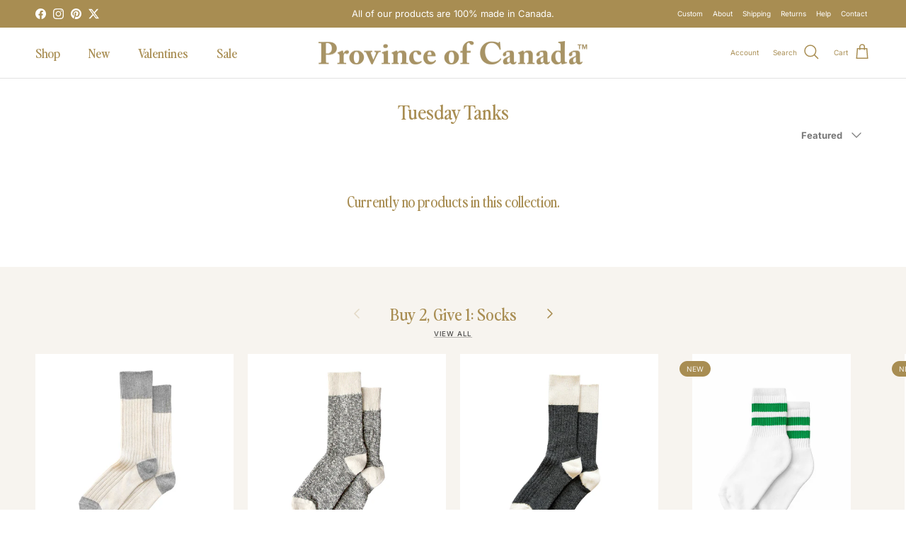

--- FILE ---
content_type: text/html; charset=utf-8
request_url: https://provinceofcanada.com/collections/tuesday-tanks
body_size: 54333
content:
<!doctype html>
<html class="no-js" lang="en" dir="ltr">
<head>

  <!-- Global site tag (gtag.js) - Google Ads: 784931867 -->
<script async src="https://www.googletagmanager.com/gtag/js?id=AW-784931867"></script>
    <script async src="https://www.googletagmanager.com/gtag/js?id=G-WFLQZ1TE50"></script>

<script>
  window.dataLayer = window.dataLayer || [];
  function gtag(){dataLayer.push(arguments);}
  gtag('js', new Date());

  gtag('config', 'AW-784931867', {'allow_enhanced_conversions':true});
  gtag('config', 'G-WFLQZ1TE50');
</script>
    
  <meta name="google-site-verification" content="b0t_r-u81RQQ8Eqd5TnRMJSVDF8_UQbdRuI79FNLqc0" />  
  <meta name="google-site-verification" content="rxA4-tBVfiCmvrZYb-XL7ViLi2I58vZbDO6H2gf0Mf8"/><meta charset="utf-8">
<meta name="viewport" content="width=device-width,initial-scale=1">
<title>Tuesday Tanks &ndash; Province of Canada</title><link rel="canonical" href="https://provinceofcanada.com/collections/tuesday-tanks"><link rel="icon" href="//provinceofcanada.com/cdn/shop/files/favicon_1e2d9dfa-1698-4333-a673-4285143120cd.png?crop=center&height=48&v=1729787603&width=48" type="image/png">
  <link rel="apple-touch-icon" href="//provinceofcanada.com/cdn/shop/files/favicon_1e2d9dfa-1698-4333-a673-4285143120cd.png?crop=center&height=180&v=1729787603&width=180"><meta property="og:site_name" content="Province of Canada">
<meta property="og:url" content="https://provinceofcanada.com/collections/tuesday-tanks">
<meta property="og:title" content="Tuesday Tanks">
<meta property="og:type" content="product.group">
<meta property="og:description" content="Province of Canada. Honestly made, in Canada. Where made in Canada clothing and home goods hang out. The made in Canada lifestyle brand. Made in Canada Toques, T-Shirts, Sweaters, Crewnecks, Hoodies, Sweatpants. Province of Canada"><meta property="og:image" content="http://provinceofcanada.com/cdn/shop/files/Her-Red-Script-Sweatshirt-Sitting-2-1S8A0906_329b0816-16fa-4bb8-84d0-3d86be41cd72.jpg?crop=center&height=1200&v=1767798928&width=1200">
  <meta property="og:image:secure_url" content="https://provinceofcanada.com/cdn/shop/files/Her-Red-Script-Sweatshirt-Sitting-2-1S8A0906_329b0816-16fa-4bb8-84d0-3d86be41cd72.jpg?crop=center&height=1200&v=1767798928&width=1200">
  <meta property="og:image:width" content="2100">
  <meta property="og:image:height" content="2624"><meta name="twitter:site" content="@provincecanada"><meta name="twitter:card" content="summary_large_image">
<meta name="twitter:title" content="Tuesday Tanks">
<meta name="twitter:description" content="Province of Canada. Honestly made, in Canada. Where made in Canada clothing and home goods hang out. The made in Canada lifestyle brand. Made in Canada Toques, T-Shirts, Sweaters, Crewnecks, Hoodies, Sweatpants. Province of Canada">
<style>
     @font-face {        
    font-family: Perfectly Nineties;
    font-display: swap;
    src: url('//provinceofcanada.com/cdn/shop/t/67/assets/PerfectlyNineties-Regular.eot?v=24921847633839831351730048624') format('embedded-opentype'),
       url('https://cdn.shopify.com/s/files/1/0472/6493/files/PerfectlyNineties-Regular.woff2?v=1730129942') format('woff2'),
       url('https://cdn.shopify.com/s/files/1/0472/6493/files/PerfectlyNineties-Regular.woff?v=1730129928') format('woff'),
       url('//provinceofcanada.com/cdn/shop/t/67/assets/PerfectlyNineties-Regular.ttf?v=74571305121494853631730048643') format('truetype'),
       url('//provinceofcanada.com/cdn/shop/t/67/assets/PerfectlyNineties-Regular.svg?v=168293334312058872491730048614') format('svg');
    font-style: normal;
    -webkit-font-smoothing: antialiased;
    -moz-osx-font-smoothing: antialiased;
  }

         @font-face {        
    font-family: Perfectly Nineties;
    font-display: swap;
    src: url('//provinceofcanada.com/cdn/shop/t/67/assets/PerfectlyNineties-RegularItalic.eot?v=74624376696927399991730066097') format('embedded-opentype'),
       url('https://cdn.shopify.com/s/files/1/0472/6493/files/PerfectlyNineties-RegularItalic.woff2?v=1730130343') format('woff2'),
       url('https://cdn.shopify.com/s/files/1/0472/6493/files/PerfectlyNineties-RegularItalic.woff?v=1730130331') format('woff'),
       url('//provinceofcanada.com/cdn/shop/t/67/assets/PerfectlyNineties-RegularItalic.ttf?v=4385404227138943891730066116') format('truetype'),
       url('//provinceofcanada.com/cdn/shop/t/67/assets/PerfectlyNineties-RegularItalic.svg?v=176962709762866006591730066105') format('svg');
    font-style: italic;
    -webkit-font-smoothing: antialiased;
    -moz-osx-font-smoothing: antialiased;
  }@font-face {
  font-family: Inter;
  font-weight: 400;
  font-style: normal;
  font-display: fallback;
  src: url("//provinceofcanada.com/cdn/fonts/inter/inter_n4.b2a3f24c19b4de56e8871f609e73ca7f6d2e2bb9.woff2") format("woff2"),
       url("//provinceofcanada.com/cdn/fonts/inter/inter_n4.af8052d517e0c9ffac7b814872cecc27ae1fa132.woff") format("woff");
}
@font-face {
  font-family: Inter;
  font-weight: 700;
  font-style: normal;
  font-display: fallback;
  src: url("//provinceofcanada.com/cdn/fonts/inter/inter_n7.02711e6b374660cfc7915d1afc1c204e633421e4.woff2") format("woff2"),
       url("//provinceofcanada.com/cdn/fonts/inter/inter_n7.6dab87426f6b8813070abd79972ceaf2f8d3b012.woff") format("woff");
}
@font-face {
  font-family: Inter;
  font-weight: 500;
  font-style: normal;
  font-display: fallback;
  src: url("//provinceofcanada.com/cdn/fonts/inter/inter_n5.d7101d5e168594dd06f56f290dd759fba5431d97.woff2") format("woff2"),
       url("//provinceofcanada.com/cdn/fonts/inter/inter_n5.5332a76bbd27da00474c136abb1ca3cbbf259068.woff") format("woff");
}
@font-face {
  font-family: Inter;
  font-weight: 400;
  font-style: italic;
  font-display: fallback;
  src: url("//provinceofcanada.com/cdn/fonts/inter/inter_i4.feae1981dda792ab80d117249d9c7e0f1017e5b3.woff2") format("woff2"),
       url("//provinceofcanada.com/cdn/fonts/inter/inter_i4.62773b7113d5e5f02c71486623cf828884c85c6e.woff") format("woff");
}
@font-face {
  font-family: Inter;
  font-weight: 700;
  font-style: italic;
  font-display: fallback;
  src: url("//provinceofcanada.com/cdn/fonts/inter/inter_i7.b377bcd4cc0f160622a22d638ae7e2cd9b86ea4c.woff2") format("woff2"),
       url("//provinceofcanada.com/cdn/fonts/inter/inter_i7.7c69a6a34e3bb44fcf6f975857e13b9a9b25beb4.woff") format("woff");
}
:root {
  --page-container-width:          1420px;
  --reading-container-width:       720px;
  --divider-opacity:               0.14;
  --gutter-large:                  30px;
  --gutter-desktop:                20px;
  --gutter-mobile:                 16px;
  --section-padding:               50px;
  --larger-section-padding:        80px;
  --larger-section-padding-mobile: 60px;
  --largest-section-padding:       110px;
  --aos-animate-duration:          0.6s;

  --base-font-family:              Inter, sans-serif;
  --base-font-weight:              400;
  --base-font-style:               normal;
  --heading-font-family:           Perfectly Nineties, Iowan Old Style, Apple Garamond, Baskerville, Times New Roman, Droid Serif, Times, Source Serif Pro, serif, Apple Color Emoji, Segoe UI Emoji, Segoe UI Symbol;
  --heading-font-weight:           400;
  --heading-font-style:            normal;
  --logo-font-family:              "system_ui", -apple-system, 'Segoe UI', Roboto, 'Helvetica Neue', 'Noto Sans', 'Liberation Sans', Arial, sans-serif, 'Apple Color Emoji', 'Segoe UI Emoji', 'Segoe UI Symbol', 'Noto Color Emoji';
  --logo-font-weight:              400;
  --logo-font-style:               normal;
  --nav-font-family:               Perfectly Nineties, Iowan Old Style, Apple Garamond, Baskerville, Times New Roman, Droid Serif, Times, Source Serif Pro, serif, Apple Color Emoji, Segoe UI Emoji, Segoe UI Symbol;
  --nav-font-weight:               400;
  --nav-font-style:                normal;

  --base-text-size:13px;
  --base-line-height:              1.6;
  --input-text-size:16px;
  --smaller-text-size-1:10px;
  --smaller-text-size-2:14px;
  --smaller-text-size-3:10px;
  --smaller-text-size-4:9px;
  --larger-text-size:36px;
  --super-large-text-size:63px;
  --super-large-mobile-text-size:29px;
  --larger-mobile-text-size:29px;
  --logo-text-size:28px;--btn-letter-spacing: 0.08em;
    --btn-text-transform: uppercase;
    --button-text-size: 11px;
    --quickbuy-button-text-size: 11;
    --small-feature-link-font-size: 0.75em;
    --input-btn-padding-top:             1.2em;
    --input-btn-padding-bottom:          1.2em;--heading-text-transform:none;
  --nav-text-size:                      18px;
  --mobile-menu-font-weight:            inherit;

  --body-bg-color:                      255 255 255;
  --bg-color:                           255 255 255;
  --body-text-color:                    119 119 119;
  --text-color:                         119 119 119;

  --header-text-col:                    #a88d52;--header-text-hover-col:             var(--main-nav-link-hover-col);--header-bg-col:                     #ffffff;
  --heading-color:                     168 141 82;
  --body-heading-color:                168 141 82;
  --heading-divider-col:               #e2e2e2;

  --logo-col:                          #a88d52;
  --main-nav-bg:                       #ffffff;
  --main-nav-link-col:                 #676869;
  --main-nav-link-hover-col:           #a88d52;
  --main-nav-link-featured-col:        #373fa1;

  --link-color:                        168 141 82;
  --body-link-color:                   168 141 82;

  --btn-bg-color:                        162 141 93;
  --btn-bg-hover-color:                  132 114 72;
  --btn-border-color:                    162 141 93;
  --btn-border-hover-color:              132 114 72;
  --btn-text-color:                      255 255 255;
  --btn-text-hover-color:                255 255 255;--btn-alt-bg-color:                    255 255 255;
  --btn-alt-text-color:                  132 114 72;
  --btn-alt-border-color:                132 114 72;
  --btn-alt-border-hover-color:          132 114 72;--btn-ter-bg-color:                    235 235 235;
  --btn-ter-text-color:                  68 68 68;
  --btn-ter-bg-hover-color:              162 141 93;
  --btn-ter-text-hover-color:            255 255 255;--btn-border-radius: 0;--color-scheme-default:                             #ffffff;
  --color-scheme-default-color:                       255 255 255;
  --color-scheme-default-text-color:                  119 119 119;
  --color-scheme-default-head-color:                  168 141 82;
  --color-scheme-default-link-color:                  168 141 82;
  --color-scheme-default-btn-text-color:              255 255 255;
  --color-scheme-default-btn-text-hover-color:        255 255 255;
  --color-scheme-default-btn-bg-color:                162 141 93;
  --color-scheme-default-btn-bg-hover-color:          132 114 72;
  --color-scheme-default-btn-border-color:            162 141 93;
  --color-scheme-default-btn-border-hover-color:      132 114 72;
  --color-scheme-default-btn-alt-text-color:          132 114 72;
  --color-scheme-default-btn-alt-bg-color:            255 255 255;
  --color-scheme-default-btn-alt-border-color:        132 114 72;
  --color-scheme-default-btn-alt-border-hover-color:  132 114 72;

  --color-scheme-1:                             #f7f4ef;
  --color-scheme-1-color:                       247 244 239;
  --color-scheme-1-text-color:                  119 119 119;
  --color-scheme-1-head-color:                  168 141 82;
  --color-scheme-1-link-color:                  23 23 23;
  --color-scheme-1-btn-text-color:              255 255 255;
  --color-scheme-1-btn-text-hover-color:        255 255 255;
  --color-scheme-1-btn-bg-color:                35 35 35;
  --color-scheme-1-btn-bg-hover-color:          0 0 0;
  --color-scheme-1-btn-border-color:            35 35 35;
  --color-scheme-1-btn-border-hover-color:      0 0 0;
  --color-scheme-1-btn-alt-text-color:          247 244 239;
  --color-scheme-1-btn-alt-bg-color:            168 141 82;
  --color-scheme-1-btn-alt-border-color:        247 244 239;
  --color-scheme-1-btn-alt-border-hover-color:  247 244 239;

  --color-scheme-2:                             #184f30;
  --color-scheme-2-color:                       24 79 48;
  --color-scheme-2-text-color:                  255 255 255;
  --color-scheme-2-head-color:                  255 255 255;
  --color-scheme-2-link-color:                  255 255 255;
  --color-scheme-2-btn-text-color:              23 23 23;
  --color-scheme-2-btn-text-hover-color:        23 23 23;
  --color-scheme-2-btn-bg-color:                255 255 255;
  --color-scheme-2-btn-bg-hover-color:          226 226 226;
  --color-scheme-2-btn-border-color:            255 255 255;
  --color-scheme-2-btn-border-hover-color:      226 226 226;
  --color-scheme-2-btn-alt-text-color:          23 23 23;
  --color-scheme-2-btn-alt-bg-color:            255 255 255;
  --color-scheme-2-btn-alt-border-color:        23 23 23;
  --color-scheme-2-btn-alt-border-hover-color:  23 23 23;

  /* Shop Pay payment terms */
  --payment-terms-background-color:    #ffffff;--quickbuy-bg: 247 244 239;--body-input-background-color:       rgb(var(--body-bg-color));
  --input-background-color:            rgb(var(--body-bg-color));
  --body-input-text-color:             var(--body-text-color);
  --input-text-color:                  var(--body-text-color);
  --body-input-border-color:           rgb(221, 221, 221);
  --input-border-color:                rgb(221, 221, 221);
  --input-border-color-hover:          rgb(180, 180, 180);
  --input-border-color-active:         rgb(119, 119, 119);

  --swatch-cross-svg:                  url("data:image/svg+xml,%3Csvg xmlns='http://www.w3.org/2000/svg' width='240' height='240' viewBox='0 0 24 24' fill='none' stroke='rgb(221, 221, 221)' stroke-width='0.09' preserveAspectRatio='none' %3E%3Cline x1='24' y1='0' x2='0' y2='24'%3E%3C/line%3E%3C/svg%3E");
  --swatch-cross-hover:                url("data:image/svg+xml,%3Csvg xmlns='http://www.w3.org/2000/svg' width='240' height='240' viewBox='0 0 24 24' fill='none' stroke='rgb(180, 180, 180)' stroke-width='0.09' preserveAspectRatio='none' %3E%3Cline x1='24' y1='0' x2='0' y2='24'%3E%3C/line%3E%3C/svg%3E");
  --swatch-cross-active:               url("data:image/svg+xml,%3Csvg xmlns='http://www.w3.org/2000/svg' width='240' height='240' viewBox='0 0 24 24' fill='none' stroke='rgb(119, 119, 119)' stroke-width='0.09' preserveAspectRatio='none' %3E%3Cline x1='24' y1='0' x2='0' y2='24'%3E%3C/line%3E%3C/svg%3E");

  --footer-divider-col:                #e4e4e4;
  --footer-text-col:                   119 119 119;
  --footer-heading-col:                168 141 82;
  --footer-bg:                         #f7f4ef;--product-label-overlay-justify: flex-start;--product-label-overlay-align: flex-start;--product-label-overlay-reduction-text:   #f7f4ef;
  --product-label-overlay-reduction-bg:     #373fa1;
  --product-label-overlay-stock-text:       #ffffff;
  --product-label-overlay-stock-bg:         #4c4c4b;
  --product-label-overlay-new-text:         #f7f4ef;
  --product-label-overlay-new-bg:           #a88d52;
  --product-label-overlay-meta-text:        #171717;
  --product-label-overlay-meta-bg:          #66ff65;
  --product-label-sale-text:                #373fa1;
  --product-label-sold-text:                #171717;
  --product-label-preorder-text:            #60a57e;

  --product-block-crop-align:               center;

  
  --product-block-price-align:              center;
  --product-block-price-item-margin-start:  .25rem;
  --product-block-price-item-margin-end:    .25rem;
  

  --collection-block-image-position:   center center;

  --swatch-picker-image-size:          70px;
  --swatch-crop-align:                 center center;

  --image-overlay-text-color:          255 255 255;--image-overlay-bg:                  rgba(23, 23, 23, 0.12);
  --image-overlay-shadow-start:        rgb(0 0 0 / 0.16);
  --image-overlay-box-opacity:         0.88;.image-overlay--bg-box .text-overlay .text-overlay__text {
      --image-overlay-box-bg: 255 255 255;
      --heading-color: var(--body-heading-color);
      --text-color: var(--body-text-color);
      --link-color: var(--body-link-color);
    }--product-inventory-ok-box-color:            #f2faf0;
  --product-inventory-ok-text-color:           #108043;
  --product-inventory-ok-icon-box-fill-color:  #fff;
  --product-inventory-low-box-color:           #eaecff;
  --product-inventory-low-text-color:          #373fa1;
  --product-inventory-low-icon-box-fill-color: #fff;
  --product-inventory-low-text-color-channels: 16, 128, 67;
  --product-inventory-ok-text-color-channels:  55, 63, 161;

  --rating-star-color: 168 141 82;
}::selection {
    background: rgb(var(--body-heading-color));
    color: rgb(var(--body-bg-color));
  }
  ::-moz-selection {
    background: rgb(var(--body-heading-color));
    color: rgb(var(--body-bg-color));
  }.use-color-scheme--default {
  --product-label-sale-text:           #373fa1;
  --product-label-sold-text:           #171717;
  --product-label-preorder-text:       #60a57e;
  --input-background-color:            rgb(var(--body-bg-color));
  --input-text-color:                  var(--body-input-text-color);
  --input-border-color:                rgb(221, 221, 221);
  --input-border-color-hover:          rgb(180, 180, 180);
  --input-border-color-active:         rgb(119, 119, 119);
}</style>

  <link href="//provinceofcanada.com/cdn/shop/t/67/assets/main.css?v=56452215011260007771762213950" rel="stylesheet" type="text/css" media="all" />
<link rel="preload" as="font" href="//provinceofcanada.com/cdn/fonts/inter/inter_n4.b2a3f24c19b4de56e8871f609e73ca7f6d2e2bb9.woff2" type="font/woff2" crossorigin><link rel="preload" as="font" href="//provinceofcanada.com/cdn/shop/t/67/assets/PerfectlyNineties-Regular.woff2?v=157796381478440970271730049473" type="font/woff2" crossorigin>
  <link rel="preload" as="font" href="//provinceofcanada.com/cdn/shop/t/67/assets/PerfectlyNineties-Regular.woff?v=1611541062878458661730049501" type="font/woff" crossorigin>
  <link rel="preload" as="font" href="//provinceofcanada.com/cdn/shop/t/67/assets/PerfectlyNineties-Regular.eot?v=24921847633839831351730048624" type="embedded-opentype" crossorigin>
  <link rel="preload" as="font" href="//provinceofcanada.com/cdn/shop/t/67/assets/PerfectlyNineties-Regular.svg?v=168293334312058872491730048614" type="svg" crossorigin>
  <link rel="preload" as="font" href="//provinceofcanada.com/cdn/shop/t/67/assets/PerfectlyNineties-Regular.ttf?v=74571305121494853631730048643" type="truetype" crossorigin>

   <link rel="preload" as="font" href="//provinceofcanada.com/cdn/shop/t/67/assets/PerfectlyNineties-RegularItalic.woff2?v=71036069200949342441730066139" type="font/woff2" crossorigin>
  <link rel="preload" as="font" href="//provinceofcanada.com/cdn/shop/t/67/assets/PerfectlyNineties-RegularItalic.woff?v=119726212450239736041730066131" type="font/woff" crossorigin>
  <link rel="preload" as="font" href="//provinceofcanada.com/cdn/shop/t/67/assets/PerfectlyNineties-RegularItalic.eot?v=74624376696927399991730066097" type="embedded-opentype" crossorigin>
  <link rel="preload" as="font" href="//provinceofcanada.com/cdn/shop/t/67/assets/PerfectlyNineties-RegularItalic.svg?v=176962709762866006591730066105" type="svg" crossorigin>
  <link rel="preload" as="font" href="//provinceofcanada.com/cdn/shop/t/67/assets/PerfectlyNineties-RegularItalic.ttf?v=4385404227138943891730066116" type="truetype" crossorigin>
 
  <script>
    document.documentElement.className = document.documentElement.className.replace('no-js', 'js');

    window.theme = {
      info: {
        name: 'Symmetry',
        version: '7.3.0'
      },
      device: {
        hasTouch: window.matchMedia('(any-pointer: coarse)').matches,
        hasHover: window.matchMedia('(hover: hover)').matches
      },
      mediaQueries: {
        md: '(min-width: 768px)',
        productMediaCarouselBreak: '(min-width: 1041px)'
      },
      routes: {
        base: 'https://provinceofcanada.com',
        cart: '/cart',
        cartAdd: '/cart/add.js',
        cartUpdate: '/cart/update.js',
        predictiveSearch: '/search/suggest'
      },
      strings: {
        cartTermsConfirmation: "You must agree to the terms and conditions before continuing.",
        cartItemsQuantityError: "You can only add [QUANTITY] of this item to your cart.",
        generalSearchViewAll: "View all search results",
        noStock: "Sold out",
        noVariant: "Unavailable",
        productsProductChooseA: "Choose a",
        generalSearchPages: "Pages",
        generalSearchNoResultsWithoutTerms: "Sorry, we couldnʼt find any results",
        shippingCalculator: {
          singleRate: "There is one shipping rate for this destination:",
          multipleRates: "There are multiple shipping rates for this destination:",
          noRates: "We do not ship to this destination."
        }
      },
      settings: {
        moneyWithCurrencyFormat: "\u003cspan class=money\u003e${{amount}} CAD\u003c\/span\u003e",
        cartType: "drawer",
        afterAddToCart: "drawer",
        quickbuyStyle: "off",
        externalLinksNewTab: true,
        internalLinksSmoothScroll: true
      }
    }

    theme.inlineNavigationCheck = function() {
      var pageHeader = document.querySelector('.pageheader'),
          inlineNavContainer = pageHeader.querySelector('.logo-area__left__inner'),
          inlineNav = inlineNavContainer.querySelector('.navigation--left');
      if (inlineNav && getComputedStyle(inlineNav).display != 'none') {
        var inlineMenuCentered = document.querySelector('.pageheader--layout-inline-menu-center'),
            logoContainer = document.querySelector('.logo-area__middle__inner');
        if(inlineMenuCentered) {
          var rightWidth = document.querySelector('.logo-area__right__inner').clientWidth,
              middleWidth = logoContainer.clientWidth,
              logoArea = document.querySelector('.logo-area'),
              computedLogoAreaStyle = getComputedStyle(logoArea),
              logoAreaInnerWidth = logoArea.clientWidth - Math.ceil(parseFloat(computedLogoAreaStyle.paddingLeft)) - Math.ceil(parseFloat(computedLogoAreaStyle.paddingRight)),
              availableNavWidth = logoAreaInnerWidth - Math.max(rightWidth, middleWidth) * 2 - 40;
          inlineNavContainer.style.maxWidth = availableNavWidth + 'px';
        }

        var firstInlineNavLink = inlineNav.querySelector('.navigation__item:first-child'),
            lastInlineNavLink = inlineNav.querySelector('.navigation__item:last-child');
        if (lastInlineNavLink) {
          var inlineNavWidth = null;
          if(document.querySelector('html[dir=rtl]')) {
            inlineNavWidth = firstInlineNavLink.offsetLeft - lastInlineNavLink.offsetLeft + firstInlineNavLink.offsetWidth;
          } else {
            inlineNavWidth = lastInlineNavLink.offsetLeft - firstInlineNavLink.offsetLeft + lastInlineNavLink.offsetWidth;
          }
          if (inlineNavContainer.offsetWidth >= inlineNavWidth) {
            pageHeader.classList.add('pageheader--layout-inline-permitted');
            var tallLogo = logoContainer.clientHeight > lastInlineNavLink.clientHeight + 20;
            if (tallLogo) {
              inlineNav.classList.add('navigation--tight-underline');
            } else {
              inlineNav.classList.remove('navigation--tight-underline');
            }
          } else {
            pageHeader.classList.remove('pageheader--layout-inline-permitted');
          }
        }
      }
    };

    theme.setInitialHeaderHeightProperty = () => {
      const section = document.querySelector('.section-header');
      if (section) {
        document.documentElement.style.setProperty('--theme-header-height', Math.ceil(section.clientHeight) + 'px');
      }
    };
  </script>

  <script src="//provinceofcanada.com/cdn/shop/t/67/assets/main.js?v=71597228913418551581725468373" defer></script>

  <script>window.performance && window.performance.mark && window.performance.mark('shopify.content_for_header.start');</script><meta name="facebook-domain-verification" content="0dgmb287y9mgsb61nofwovckefao5y">
<meta id="shopify-digital-wallet" name="shopify-digital-wallet" content="/4726493/digital_wallets/dialog">
<meta name="shopify-checkout-api-token" content="8000334634e7b495a8f29438df1af0c0">
<meta id="in-context-paypal-metadata" data-shop-id="4726493" data-venmo-supported="false" data-environment="production" data-locale="en_US" data-paypal-v4="true" data-currency="CAD">
<link rel="alternate" type="application/atom+xml" title="Feed" href="/collections/tuesday-tanks.atom" />
<link rel="alternate" type="application/json+oembed" href="https://provinceofcanada.com/collections/tuesday-tanks.oembed">
<script async="async" src="/checkouts/internal/preloads.js?locale=en-CA"></script>
<link rel="preconnect" href="https://shop.app" crossorigin="anonymous">
<script async="async" src="https://shop.app/checkouts/internal/preloads.js?locale=en-CA&shop_id=4726493" crossorigin="anonymous"></script>
<script id="apple-pay-shop-capabilities" type="application/json">{"shopId":4726493,"countryCode":"CA","currencyCode":"CAD","merchantCapabilities":["supports3DS"],"merchantId":"gid:\/\/shopify\/Shop\/4726493","merchantName":"Province of Canada","requiredBillingContactFields":["postalAddress","email","phone"],"requiredShippingContactFields":["postalAddress","email","phone"],"shippingType":"shipping","supportedNetworks":["visa","masterCard","amex","discover","interac","jcb"],"total":{"type":"pending","label":"Province of Canada","amount":"1.00"},"shopifyPaymentsEnabled":true,"supportsSubscriptions":true}</script>
<script id="shopify-features" type="application/json">{"accessToken":"8000334634e7b495a8f29438df1af0c0","betas":["rich-media-storefront-analytics"],"domain":"provinceofcanada.com","predictiveSearch":true,"shopId":4726493,"locale":"en"}</script>
<script>var Shopify = Shopify || {};
Shopify.shop = "provinceofcanada.myshopify.com";
Shopify.locale = "en";
Shopify.currency = {"active":"CAD","rate":"1.0"};
Shopify.country = "CA";
Shopify.theme = {"name":"Province of Canada V3.0","id":144412770516,"schema_name":"Symmetry","schema_version":"7.3.0","theme_store_id":568,"role":"main"};
Shopify.theme.handle = "null";
Shopify.theme.style = {"id":null,"handle":null};
Shopify.cdnHost = "provinceofcanada.com/cdn";
Shopify.routes = Shopify.routes || {};
Shopify.routes.root = "/";</script>
<script type="module">!function(o){(o.Shopify=o.Shopify||{}).modules=!0}(window);</script>
<script>!function(o){function n(){var o=[];function n(){o.push(Array.prototype.slice.apply(arguments))}return n.q=o,n}var t=o.Shopify=o.Shopify||{};t.loadFeatures=n(),t.autoloadFeatures=n()}(window);</script>
<script>
  window.ShopifyPay = window.ShopifyPay || {};
  window.ShopifyPay.apiHost = "shop.app\/pay";
  window.ShopifyPay.redirectState = null;
</script>
<script id="shop-js-analytics" type="application/json">{"pageType":"collection"}</script>
<script defer="defer" async type="module" src="//provinceofcanada.com/cdn/shopifycloud/shop-js/modules/v2/client.init-shop-cart-sync_BT-GjEfc.en.esm.js"></script>
<script defer="defer" async type="module" src="//provinceofcanada.com/cdn/shopifycloud/shop-js/modules/v2/chunk.common_D58fp_Oc.esm.js"></script>
<script defer="defer" async type="module" src="//provinceofcanada.com/cdn/shopifycloud/shop-js/modules/v2/chunk.modal_xMitdFEc.esm.js"></script>
<script type="module">
  await import("//provinceofcanada.com/cdn/shopifycloud/shop-js/modules/v2/client.init-shop-cart-sync_BT-GjEfc.en.esm.js");
await import("//provinceofcanada.com/cdn/shopifycloud/shop-js/modules/v2/chunk.common_D58fp_Oc.esm.js");
await import("//provinceofcanada.com/cdn/shopifycloud/shop-js/modules/v2/chunk.modal_xMitdFEc.esm.js");

  window.Shopify.SignInWithShop?.initShopCartSync?.({"fedCMEnabled":true,"windoidEnabled":true});

</script>
<script>
  window.Shopify = window.Shopify || {};
  if (!window.Shopify.featureAssets) window.Shopify.featureAssets = {};
  window.Shopify.featureAssets['shop-js'] = {"shop-cart-sync":["modules/v2/client.shop-cart-sync_DZOKe7Ll.en.esm.js","modules/v2/chunk.common_D58fp_Oc.esm.js","modules/v2/chunk.modal_xMitdFEc.esm.js"],"init-fed-cm":["modules/v2/client.init-fed-cm_B6oLuCjv.en.esm.js","modules/v2/chunk.common_D58fp_Oc.esm.js","modules/v2/chunk.modal_xMitdFEc.esm.js"],"shop-cash-offers":["modules/v2/client.shop-cash-offers_D2sdYoxE.en.esm.js","modules/v2/chunk.common_D58fp_Oc.esm.js","modules/v2/chunk.modal_xMitdFEc.esm.js"],"shop-login-button":["modules/v2/client.shop-login-button_QeVjl5Y3.en.esm.js","modules/v2/chunk.common_D58fp_Oc.esm.js","modules/v2/chunk.modal_xMitdFEc.esm.js"],"pay-button":["modules/v2/client.pay-button_DXTOsIq6.en.esm.js","modules/v2/chunk.common_D58fp_Oc.esm.js","modules/v2/chunk.modal_xMitdFEc.esm.js"],"shop-button":["modules/v2/client.shop-button_DQZHx9pm.en.esm.js","modules/v2/chunk.common_D58fp_Oc.esm.js","modules/v2/chunk.modal_xMitdFEc.esm.js"],"avatar":["modules/v2/client.avatar_BTnouDA3.en.esm.js"],"init-windoid":["modules/v2/client.init-windoid_CR1B-cfM.en.esm.js","modules/v2/chunk.common_D58fp_Oc.esm.js","modules/v2/chunk.modal_xMitdFEc.esm.js"],"init-shop-for-new-customer-accounts":["modules/v2/client.init-shop-for-new-customer-accounts_C_vY_xzh.en.esm.js","modules/v2/client.shop-login-button_QeVjl5Y3.en.esm.js","modules/v2/chunk.common_D58fp_Oc.esm.js","modules/v2/chunk.modal_xMitdFEc.esm.js"],"init-shop-email-lookup-coordinator":["modules/v2/client.init-shop-email-lookup-coordinator_BI7n9ZSv.en.esm.js","modules/v2/chunk.common_D58fp_Oc.esm.js","modules/v2/chunk.modal_xMitdFEc.esm.js"],"init-shop-cart-sync":["modules/v2/client.init-shop-cart-sync_BT-GjEfc.en.esm.js","modules/v2/chunk.common_D58fp_Oc.esm.js","modules/v2/chunk.modal_xMitdFEc.esm.js"],"shop-toast-manager":["modules/v2/client.shop-toast-manager_DiYdP3xc.en.esm.js","modules/v2/chunk.common_D58fp_Oc.esm.js","modules/v2/chunk.modal_xMitdFEc.esm.js"],"init-customer-accounts":["modules/v2/client.init-customer-accounts_D9ZNqS-Q.en.esm.js","modules/v2/client.shop-login-button_QeVjl5Y3.en.esm.js","modules/v2/chunk.common_D58fp_Oc.esm.js","modules/v2/chunk.modal_xMitdFEc.esm.js"],"init-customer-accounts-sign-up":["modules/v2/client.init-customer-accounts-sign-up_iGw4briv.en.esm.js","modules/v2/client.shop-login-button_QeVjl5Y3.en.esm.js","modules/v2/chunk.common_D58fp_Oc.esm.js","modules/v2/chunk.modal_xMitdFEc.esm.js"],"shop-follow-button":["modules/v2/client.shop-follow-button_CqMgW2wH.en.esm.js","modules/v2/chunk.common_D58fp_Oc.esm.js","modules/v2/chunk.modal_xMitdFEc.esm.js"],"checkout-modal":["modules/v2/client.checkout-modal_xHeaAweL.en.esm.js","modules/v2/chunk.common_D58fp_Oc.esm.js","modules/v2/chunk.modal_xMitdFEc.esm.js"],"shop-login":["modules/v2/client.shop-login_D91U-Q7h.en.esm.js","modules/v2/chunk.common_D58fp_Oc.esm.js","modules/v2/chunk.modal_xMitdFEc.esm.js"],"lead-capture":["modules/v2/client.lead-capture_BJmE1dJe.en.esm.js","modules/v2/chunk.common_D58fp_Oc.esm.js","modules/v2/chunk.modal_xMitdFEc.esm.js"],"payment-terms":["modules/v2/client.payment-terms_Ci9AEqFq.en.esm.js","modules/v2/chunk.common_D58fp_Oc.esm.js","modules/v2/chunk.modal_xMitdFEc.esm.js"]};
</script>
<script>(function() {
  var isLoaded = false;
  function asyncLoad() {
    if (isLoaded) return;
    isLoaded = true;
    var urls = ["https:\/\/app.kiwisizing.com\/web\/js\/dist\/kiwiSizing\/plugin\/SizingPlugin.prod.js?v=330\u0026shop=provinceofcanada.myshopify.com","https:\/\/call.chatra.io\/shopify?chatraId=X3gYcHd9Bu7NpM7Zj\u0026shop=provinceofcanada.myshopify.com","https:\/\/cdn-app.cart-bot.net\/public\/js\/append.js?shop=provinceofcanada.myshopify.com"];
    for (var i = 0; i < urls.length; i++) {
      var s = document.createElement('script');
      s.type = 'text/javascript';
      s.async = true;
      s.src = urls[i];
      var x = document.getElementsByTagName('script')[0];
      x.parentNode.insertBefore(s, x);
    }
  };
  if(window.attachEvent) {
    window.attachEvent('onload', asyncLoad);
  } else {
    window.addEventListener('load', asyncLoad, false);
  }
})();</script>
<script id="__st">var __st={"a":4726493,"offset":-18000,"reqid":"fdffbd3f-e485-4b6f-bc9c-9bdeb9dc5ab4-1769251118","pageurl":"provinceofcanada.com\/collections\/tuesday-tanks","u":"8684e1e33b62","p":"collection","rtyp":"collection","rid":412129591508};</script>
<script>window.ShopifyPaypalV4VisibilityTracking = true;</script>
<script id="captcha-bootstrap">!function(){'use strict';const t='contact',e='account',n='new_comment',o=[[t,t],['blogs',n],['comments',n],[t,'customer']],c=[[e,'customer_login'],[e,'guest_login'],[e,'recover_customer_password'],[e,'create_customer']],r=t=>t.map((([t,e])=>`form[action*='/${t}']:not([data-nocaptcha='true']) input[name='form_type'][value='${e}']`)).join(','),a=t=>()=>t?[...document.querySelectorAll(t)].map((t=>t.form)):[];function s(){const t=[...o],e=r(t);return a(e)}const i='password',u='form_key',d=['recaptcha-v3-token','g-recaptcha-response','h-captcha-response',i],f=()=>{try{return window.sessionStorage}catch{return}},m='__shopify_v',_=t=>t.elements[u];function p(t,e,n=!1){try{const o=window.sessionStorage,c=JSON.parse(o.getItem(e)),{data:r}=function(t){const{data:e,action:n}=t;return t[m]||n?{data:e,action:n}:{data:t,action:n}}(c);for(const[e,n]of Object.entries(r))t.elements[e]&&(t.elements[e].value=n);n&&o.removeItem(e)}catch(o){console.error('form repopulation failed',{error:o})}}const l='form_type',E='cptcha';function T(t){t.dataset[E]=!0}const w=window,h=w.document,L='Shopify',v='ce_forms',y='captcha';let A=!1;((t,e)=>{const n=(g='f06e6c50-85a8-45c8-87d0-21a2b65856fe',I='https://cdn.shopify.com/shopifycloud/storefront-forms-hcaptcha/ce_storefront_forms_captcha_hcaptcha.v1.5.2.iife.js',D={infoText:'Protected by hCaptcha',privacyText:'Privacy',termsText:'Terms'},(t,e,n)=>{const o=w[L][v],c=o.bindForm;if(c)return c(t,g,e,D).then(n);var r;o.q.push([[t,g,e,D],n]),r=I,A||(h.body.append(Object.assign(h.createElement('script'),{id:'captcha-provider',async:!0,src:r})),A=!0)});var g,I,D;w[L]=w[L]||{},w[L][v]=w[L][v]||{},w[L][v].q=[],w[L][y]=w[L][y]||{},w[L][y].protect=function(t,e){n(t,void 0,e),T(t)},Object.freeze(w[L][y]),function(t,e,n,w,h,L){const[v,y,A,g]=function(t,e,n){const i=e?o:[],u=t?c:[],d=[...i,...u],f=r(d),m=r(i),_=r(d.filter((([t,e])=>n.includes(e))));return[a(f),a(m),a(_),s()]}(w,h,L),I=t=>{const e=t.target;return e instanceof HTMLFormElement?e:e&&e.form},D=t=>v().includes(t);t.addEventListener('submit',(t=>{const e=I(t);if(!e)return;const n=D(e)&&!e.dataset.hcaptchaBound&&!e.dataset.recaptchaBound,o=_(e),c=g().includes(e)&&(!o||!o.value);(n||c)&&t.preventDefault(),c&&!n&&(function(t){try{if(!f())return;!function(t){const e=f();if(!e)return;const n=_(t);if(!n)return;const o=n.value;o&&e.removeItem(o)}(t);const e=Array.from(Array(32),(()=>Math.random().toString(36)[2])).join('');!function(t,e){_(t)||t.append(Object.assign(document.createElement('input'),{type:'hidden',name:u})),t.elements[u].value=e}(t,e),function(t,e){const n=f();if(!n)return;const o=[...t.querySelectorAll(`input[type='${i}']`)].map((({name:t})=>t)),c=[...d,...o],r={};for(const[a,s]of new FormData(t).entries())c.includes(a)||(r[a]=s);n.setItem(e,JSON.stringify({[m]:1,action:t.action,data:r}))}(t,e)}catch(e){console.error('failed to persist form',e)}}(e),e.submit())}));const S=(t,e)=>{t&&!t.dataset[E]&&(n(t,e.some((e=>e===t))),T(t))};for(const o of['focusin','change'])t.addEventListener(o,(t=>{const e=I(t);D(e)&&S(e,y())}));const B=e.get('form_key'),M=e.get(l),P=B&&M;t.addEventListener('DOMContentLoaded',(()=>{const t=y();if(P)for(const e of t)e.elements[l].value===M&&p(e,B);[...new Set([...A(),...v().filter((t=>'true'===t.dataset.shopifyCaptcha))])].forEach((e=>S(e,t)))}))}(h,new URLSearchParams(w.location.search),n,t,e,['guest_login'])})(!0,!0)}();</script>
<script integrity="sha256-4kQ18oKyAcykRKYeNunJcIwy7WH5gtpwJnB7kiuLZ1E=" data-source-attribution="shopify.loadfeatures" defer="defer" src="//provinceofcanada.com/cdn/shopifycloud/storefront/assets/storefront/load_feature-a0a9edcb.js" crossorigin="anonymous"></script>
<script crossorigin="anonymous" defer="defer" src="//provinceofcanada.com/cdn/shopifycloud/storefront/assets/shopify_pay/storefront-65b4c6d7.js?v=20250812"></script>
<script data-source-attribution="shopify.dynamic_checkout.dynamic.init">var Shopify=Shopify||{};Shopify.PaymentButton=Shopify.PaymentButton||{isStorefrontPortableWallets:!0,init:function(){window.Shopify.PaymentButton.init=function(){};var t=document.createElement("script");t.src="https://provinceofcanada.com/cdn/shopifycloud/portable-wallets/latest/portable-wallets.en.js",t.type="module",document.head.appendChild(t)}};
</script>
<script data-source-attribution="shopify.dynamic_checkout.buyer_consent">
  function portableWalletsHideBuyerConsent(e){var t=document.getElementById("shopify-buyer-consent"),n=document.getElementById("shopify-subscription-policy-button");t&&n&&(t.classList.add("hidden"),t.setAttribute("aria-hidden","true"),n.removeEventListener("click",e))}function portableWalletsShowBuyerConsent(e){var t=document.getElementById("shopify-buyer-consent"),n=document.getElementById("shopify-subscription-policy-button");t&&n&&(t.classList.remove("hidden"),t.removeAttribute("aria-hidden"),n.addEventListener("click",e))}window.Shopify?.PaymentButton&&(window.Shopify.PaymentButton.hideBuyerConsent=portableWalletsHideBuyerConsent,window.Shopify.PaymentButton.showBuyerConsent=portableWalletsShowBuyerConsent);
</script>
<script data-source-attribution="shopify.dynamic_checkout.cart.bootstrap">document.addEventListener("DOMContentLoaded",(function(){function t(){return document.querySelector("shopify-accelerated-checkout-cart, shopify-accelerated-checkout")}if(t())Shopify.PaymentButton.init();else{new MutationObserver((function(e,n){t()&&(Shopify.PaymentButton.init(),n.disconnect())})).observe(document.body,{childList:!0,subtree:!0})}}));
</script>
<link id="shopify-accelerated-checkout-styles" rel="stylesheet" media="screen" href="https://provinceofcanada.com/cdn/shopifycloud/portable-wallets/latest/accelerated-checkout-backwards-compat.css" crossorigin="anonymous">
<style id="shopify-accelerated-checkout-cart">
        #shopify-buyer-consent {
  margin-top: 1em;
  display: inline-block;
  width: 100%;
}

#shopify-buyer-consent.hidden {
  display: none;
}

#shopify-subscription-policy-button {
  background: none;
  border: none;
  padding: 0;
  text-decoration: underline;
  font-size: inherit;
  cursor: pointer;
}

#shopify-subscription-policy-button::before {
  box-shadow: none;
}

      </style>

<script>window.performance && window.performance.mark && window.performance.mark('shopify.content_for_header.end');</script>
<!-- CC Custom Head Start --><!-- Global site tag (gtag.js) - Google Ads: 784931867 -->
<script async="" src="https://www.googletagmanager.com/gtag/js?id=AW-784931867"></script>
    <script async="" src="https://www.googletagmanager.com/gtag/js?id=G-WFLQZ1TE50"></script>

<script>
  window.dataLayer = window.dataLayer || [];
  function gtag(){dataLayer.push(arguments);}
  gtag('js', new Date());

  gtag('config', 'AW-784931867', {'allow_enhanced_conversions':true});
  gtag('config', 'G-WFLQZ1TE50');
</script>
    
  <meta name="google-site-verification" content="b0t_r-u81RQQ8Eqd5TnRMJSVDF8_UQbdRuI79FNLqc0"><!-- CC Custom Head End --><meta name="p:domain_verify" content="a70a9c630f51827fcb220849aae52ef0"/>
<!-- BEGIN app block: shopify://apps/klaviyo-email-marketing-sms/blocks/klaviyo-onsite-embed/2632fe16-c075-4321-a88b-50b567f42507 -->












  <script async src="https://static.klaviyo.com/onsite/js/dGKAbW/klaviyo.js?company_id=dGKAbW"></script>
  <script>!function(){if(!window.klaviyo){window._klOnsite=window._klOnsite||[];try{window.klaviyo=new Proxy({},{get:function(n,i){return"push"===i?function(){var n;(n=window._klOnsite).push.apply(n,arguments)}:function(){for(var n=arguments.length,o=new Array(n),w=0;w<n;w++)o[w]=arguments[w];var t="function"==typeof o[o.length-1]?o.pop():void 0,e=new Promise((function(n){window._klOnsite.push([i].concat(o,[function(i){t&&t(i),n(i)}]))}));return e}}})}catch(n){window.klaviyo=window.klaviyo||[],window.klaviyo.push=function(){var n;(n=window._klOnsite).push.apply(n,arguments)}}}}();</script>

  




  <script>
    window.klaviyoReviewsProductDesignMode = false
  </script>



  <!-- BEGIN app snippet: customer-hub-data --><script>
  if (!window.customerHub) {
    window.customerHub = {};
  }
  window.customerHub.storefrontRoutes = {
    login: "/account/login?return_url=%2F%23k-hub",
    register: "/account/register?return_url=%2F%23k-hub",
    logout: "/account/logout",
    profile: "/account",
    addresses: "/account/addresses",
  };
  
  window.customerHub.userId = null;
  
  window.customerHub.storeDomain = "provinceofcanada.myshopify.com";

  

  
    window.customerHub.storeLocale = {
        currentLanguage: 'en',
        currentCountry: 'CA',
        availableLanguages: [
          
            {
              iso_code: 'en',
              endonym_name: 'English'
            }
          
        ],
        availableCountries: [
          
            {
              iso_code: 'AD',
              name: 'Andorra',
              currency_code: 'CAD'
            },
          
            {
              iso_code: 'AU',
              name: 'Australia',
              currency_code: 'CAD'
            },
          
            {
              iso_code: 'AT',
              name: 'Austria',
              currency_code: 'CAD'
            },
          
            {
              iso_code: 'BE',
              name: 'Belgium',
              currency_code: 'CAD'
            },
          
            {
              iso_code: 'BG',
              name: 'Bulgaria',
              currency_code: 'CAD'
            },
          
            {
              iso_code: 'CA',
              name: 'Canada',
              currency_code: 'CAD'
            },
          
            {
              iso_code: 'HR',
              name: 'Croatia',
              currency_code: 'CAD'
            },
          
            {
              iso_code: 'CY',
              name: 'Cyprus',
              currency_code: 'CAD'
            },
          
            {
              iso_code: 'CZ',
              name: 'Czechia',
              currency_code: 'CAD'
            },
          
            {
              iso_code: 'DK',
              name: 'Denmark',
              currency_code: 'CAD'
            },
          
            {
              iso_code: 'EE',
              name: 'Estonia',
              currency_code: 'CAD'
            },
          
            {
              iso_code: 'FI',
              name: 'Finland',
              currency_code: 'CAD'
            },
          
            {
              iso_code: 'FR',
              name: 'France',
              currency_code: 'CAD'
            },
          
            {
              iso_code: 'DE',
              name: 'Germany',
              currency_code: 'CAD'
            },
          
            {
              iso_code: 'GI',
              name: 'Gibraltar',
              currency_code: 'CAD'
            },
          
            {
              iso_code: 'GR',
              name: 'Greece',
              currency_code: 'CAD'
            },
          
            {
              iso_code: 'GL',
              name: 'Greenland',
              currency_code: 'CAD'
            },
          
            {
              iso_code: 'HU',
              name: 'Hungary',
              currency_code: 'CAD'
            },
          
            {
              iso_code: 'IS',
              name: 'Iceland',
              currency_code: 'CAD'
            },
          
            {
              iso_code: 'IE',
              name: 'Ireland',
              currency_code: 'CAD'
            },
          
            {
              iso_code: 'IT',
              name: 'Italy',
              currency_code: 'CAD'
            },
          
            {
              iso_code: 'JP',
              name: 'Japan',
              currency_code: 'CAD'
            },
          
            {
              iso_code: 'LV',
              name: 'Latvia',
              currency_code: 'CAD'
            },
          
            {
              iso_code: 'LT',
              name: 'Lithuania',
              currency_code: 'CAD'
            },
          
            {
              iso_code: 'LU',
              name: 'Luxembourg',
              currency_code: 'CAD'
            },
          
            {
              iso_code: 'MT',
              name: 'Malta',
              currency_code: 'CAD'
            },
          
            {
              iso_code: 'MC',
              name: 'Monaco',
              currency_code: 'CAD'
            },
          
            {
              iso_code: 'ME',
              name: 'Montenegro',
              currency_code: 'CAD'
            },
          
            {
              iso_code: 'NL',
              name: 'Netherlands',
              currency_code: 'CAD'
            },
          
            {
              iso_code: 'NZ',
              name: 'New Zealand',
              currency_code: 'CAD'
            },
          
            {
              iso_code: 'NO',
              name: 'Norway',
              currency_code: 'CAD'
            },
          
            {
              iso_code: 'PL',
              name: 'Poland',
              currency_code: 'CAD'
            },
          
            {
              iso_code: 'PT',
              name: 'Portugal',
              currency_code: 'CAD'
            },
          
            {
              iso_code: 'RE',
              name: 'Réunion',
              currency_code: 'CAD'
            },
          
            {
              iso_code: 'RO',
              name: 'Romania',
              currency_code: 'CAD'
            },
          
            {
              iso_code: 'SK',
              name: 'Slovakia',
              currency_code: 'CAD'
            },
          
            {
              iso_code: 'SI',
              name: 'Slovenia',
              currency_code: 'CAD'
            },
          
            {
              iso_code: 'ES',
              name: 'Spain',
              currency_code: 'CAD'
            },
          
            {
              iso_code: 'SE',
              name: 'Sweden',
              currency_code: 'CAD'
            },
          
            {
              iso_code: 'CH',
              name: 'Switzerland',
              currency_code: 'CAD'
            },
          
            {
              iso_code: 'TR',
              name: 'Türkiye',
              currency_code: 'CAD'
            },
          
            {
              iso_code: 'UA',
              name: 'Ukraine',
              currency_code: 'CAD'
            },
          
            {
              iso_code: 'GB',
              name: 'United Kingdom',
              currency_code: 'CAD'
            },
          
            {
              iso_code: 'US',
              name: 'United States',
              currency_code: 'CAD'
            }
          
        ]
    };
  
</script>
<!-- END app snippet -->





<!-- END app block --><!-- BEGIN app block: shopify://apps/linkedoption/blocks/app-embed/564f3d71-fe5e-48d7-a0de-284b76666f1e --><style>.king-linked-options-collection__container {
      --align: center;
      --margin-top: 1px;
      --margin-bottom: 0px;
      --count-font-size: 12px;
      --count-font-color: #5f6772;
      --label-layout: column;
      --label-font-size: 12px;
      --label-font-color: #5f6772;
      --label-space: 4px;
    }
    .lv-option-collection-color-swatch {
      --border-width: 1px;
      --border-color: transparent;
      --border-color-active: #5f6772;
      --border-color-hover: #5f6772;
      --padding: 2px;
      --size: 20px;
    }
    .lv-option-collection-image-swatch {
      --border-width: 1px;
      --border-color: #d4d4d4;
      --border-color-active: #5f6772;
      --border-color-hover: #5f6772;
      --padding: 2px;
      --size: 24px;
    }
    .lv-option-collection-button {
      --border-width: 1px;
      --padding: 4px;
      --border-color: #babfc3;
      --border-color-active: #4f5354;
      --border-color-hover: #4f5354;
      --bg-color: #fff;
      --bg-color-active: #fff;
      --text-color: #000;
      --text-color-active: #000;
    }
    .lv-option-collection-dropdown,
    .lv-option-collection-dropdown-options {
      --bg-color: #ffffff;
      --text-color: #5f6772;
      --border-width: 1px;
      --border-color: #5f6772;
      --border-radius: 1px;
      --padding: 6px;
      --text-color-active: #202020;
      --bg-color-active: #eee;
    }
  </style><!-- BEGIN app snippet: config --><script>
  window.kingLinkedOptionConfig = window.kingLinkedOptionConfig || {};
  kingLinkedOptionConfig.version = "v1";
  kingLinkedOptionConfig.enabled = true;
  kingLinkedOptionConfig.featuredProductEnabled = false;
  kingLinkedOptionConfig.shop = "provinceofcanada.myshopify.com";
  kingLinkedOptionConfig.country = "CA";
  kingLinkedOptionConfig.language = "en";
  kingLinkedOptionConfig.currency = "CAD";
  kingLinkedOptionConfig.shopDomain = "provinceofcanada.com";
  kingLinkedOptionConfig.pageType = "collection";
  kingLinkedOptionConfig.moneyFormat = "&lt;span class=money&gt;${{amount}} CAD&lt;/span&gt;";
  kingLinkedOptionConfig.moneyFormatWithCurrency = "&lt;span class=money&gt;${{amount}} CAD&lt;/span&gt;";
  kingLinkedOptionConfig.prefix = "";
  kingLinkedOptionConfig.namespace = "app--20802568193--king-linked-options";
  kingLinkedOptionConfig.hide = true;
  kingLinkedOptionConfig.remove = false;
  kingLinkedOptionConfig.storefrontAccessToken = "399e9c42e5448fdfdc8cf1a2af2d64b4";
  kingLinkedOptionConfig.cartAttributeEnabled = false;
  kingLinkedOptionConfig.cartAttributeSelector = "";
  kingLinkedOptionConfig.hideDuplicateOption = false;
  kingLinkedOptionConfig.hideDuplicate = false;
  kingLinkedOptionConfig.subcategoryInCardMode = "FULL_OPTION";
  kingLinkedOptionConfig.enableSeamlessOptionSwitching = false;
  kingLinkedOptionConfig.seamlessSectionIds = [];
  kingLinkedOptionConfig.themeConfigV2 = {"liveThemeId":"144412770516","themes":[{"themeIds":["8273327"],"themeStoreId":"0","themeName":"","product":{"points":[],"variant":{"id":"","option":{"id":"","name":{"id":"legend","type":"text"}}},"exclude":"","hide":""},"productCard":{"item":{"card":"","link":"","price":"","title":"","image_1":"","image_2":"","image_1_type":"","image_2_type":"","compareAtPrice":""},"points":[],"quickAddForm":{"product":{"id":"","type":"value"},"variant":{"id":"","type":"value"}},"exclude":"","hide":""},"quickView":{"points":[],"trigger":"","variant":"","container":"","productId":{"id":"","type":""}}},{"themeIds":["144412770516","189572742","146326257876","155654815956","156871983316"],"themeStoreId":"568","themeName":"Symmetry","product":{"points":[{"id":"div:has(>variant-picker)","pos":"BEFORE"},{"id":"div:has(>.option-selectors)","pos":"BEFORE"},{"id":"buy-buttons","pos":"BEFORE"},{"id":".price-container","pos":"AFTER"}],"variant":{"id":"variant-picker","option":{"id":"fieldset","name":{"id":"legend","type":"text"}}},"container":".section-main-product .product-form","exclude":"","hide":""},"productCard":{"item":{"card":"product-block","link":"a","price":".product-price .price__current","title":".product-block__title","image_1":".product-block__image img:nth-child(1)","image_2":".product-block__image img:nth-child(2)","image_1_type":"image","image_2_type":"image","compareAtPrice":".product-price .price__was"},"points":[{"id":".product-block__detail","pos":"INSIDE"}],"quickAddForm":{"product":{"id":"","type":"value"},"variant":{"id":"","type":"value"}},"exclude":"","hide":""},"quickView":{"type":"separate","option":"fieldset","points":[{"id":"div:has(>variant-picker)","pos":"BEFORE"},{"id":"div:has(>.option-selectors)","pos":"BEFORE"},{"id":"buy-buttons","pos":"BEFORE"},{"id":".price-container","pos":"AFTER"}],"trigger":".quickbuy-toggle","variant":"variant-picker","container":".quickbuy-container","productId":{"id":"form[action*='/cart/add'] input[name='product-id']","type":"value"}}},{"themeIds":["32914276429","129008566484","136178663636","136790081748","137813622996","138550149332","141829013716"],"themeStoreId":"855","themeName":"Prestige","product":{"points":[{"id":".product .product-info__block-list .product-info__block-item[data-block-id='variant_picker']","pos":"BEFORE"},{"id":".product .product-info__block-list .product-info__block-item[data-block-id='price']","pos":"AFTER"},{"id":".product .product-info__block-list .product-info__block-item[data-block-id='quantity_selector']","pos":"BEFORE"},{"id":".product .product-info__block-list .product-info__block-item[data-block-id='buy_buttons']","pos":"BEFORE"}],"variant":{"id":".product-info__block-item[data-block-id='variant_picker']","option":{"id":"fieldset","name":{"id":"legend","type":"text"}}},"container":".product .product-info__block-list","exclude":"","hide":""},"productCard":{"item":{"card":".product-card","link":"a","price":".product-card__info .price-list sale-price","title":".product-card__info .product-title","image_1":".product-card__figure img:nth-child(1)","image_2":".product-card__figure img:nth-child(2)","image_1_type":"image","image_2_type":"image","compareAtPrice":".product-card__info .price-list compare-at-price"},"points":[{"id":".product-card__info","pos":"INSIDE"}],"quickAddForm":{"product":{"id":"","type":"value"},"variant":{"id":"","type":"value"}},"exclude":"","hide":""},"quickView":{"type":"global","option":"fieldset","points":[{"id":".product-info .product-info__block-item[data-block-id='variant_picker']","pos":"BEFORE"},{"id":".product-info .product-info__block-item[data-block-id='quantity_selector']","pos":"BEFORE"},{"id":".product-info .product-info__block-item[data-block-id='buy_buttons']","pos":"BEFORE"}],"trigger":".product-card__quick-add-button","variant":".product-info .product-info__block-item[data-block-id='variant_picker']","container":"quick-buy-modal","productId":{"id":"form[action*='/cart/add'] input[name='product-id']","type":"value"}}},{"themeIds":["151190307028"],"themeStoreId":"3622","themeName":"Fabric","product":{"points":[],"variant":{"id":"variant-picker","option":{"id":"fieldset"}},"container":".product-details","exclude":"","hide":""},"productCard":{"item":{"card":"product-card","link":"a","price":".price","title":".group-block-content .text-block h4","image_1":".product-media:nth-child(1) img","image_2":".product-media:nth-child(2) img","image_1_type":"image","image_2_type":"image","compareAtPrice":".compare-at-price"},"points":[{"id":"product-swatches","pos":"AFTER"},{"id":".group-block-content","pos":"INSIDE"}],"callback":"","exclude":"","hide":""},"quickView":{"type":"global","option":"fieldset","points":[{"id":".variant-picker__form","pos":"BEFORE"},{"id":".buy-buttons-block","pos":"afterbegin"},{"id":"product-price","pos":"AFTER"}],"trigger":".quick-add__button","variant":"variant-picker","container":"#quick-add-dialog","productId":{"id":"form[action*='/cart/add'] input[name='product-id']","type":"value"},"getVariantEl":"const optionEls = variant.querySelectorAll(option); return Array.from(optionEls).find(optionEl => { let _optionName = optionEl.querySelector(`legend`)?.textContent?.trim() ?? ''; return _optionName?.toLowerCase() == optionName.toLowerCase(); });"}},{"themeIds":["151190438100"],"themeStoreId":"3627","themeName":"Tinker","product":{"points":[],"variant":{"id":"variant-picker","option":{"id":"fieldset"}},"container":".product-details","exclude":"","hide":""},"productCard":{"item":{"card":"product-card","link":"a","price":"product-price .price","title":".group-block-content>[class*='product_title'] p","image_1":".product-media:nth-child(1) img","image_2":".product-media:nth-child(2) img","image_1_type":"image","image_2_type":"image","compareAtPrice":"product-price .compare-at-price"},"points":[{"id":".group-block-content","pos":"INSIDE"}],"exclude":"","hide":""},"quickView":{"type":"global","option":"fieldset","points":[{"type":"global","option":"fieldset","points":[{"id":".variant-picker__form","pos":"BEFORE"},{"id":"product-form-component","pos":"BEFORE"},{"id":"product-price","pos":"INSIDE"}],"trigger":".quick-add__button","variant":"variant-picker","container":"#quick-add-dialog","productId":{"id":"product-form-component input[name='product-id']","type":"value"},"getVariantEl":"const optionEls = variant.querySelectorAll(option); return Array.from(optionEls).find(optionEl => { let _optionName = Array.from(optionEl.querySelector(`legend`)?.childNodes ?? []).filter(node => node.nodeType === Node.TEXT_NODE).map(node => node.textContent.trim()).join(''); return _optionName?.toLowerCase() == optionName.toLowerCase(); });"}],"trigger":".quick-add__button","variant":"variant-picker","container":"quick-add-dialog","productId":{"id":"form[action*='/cart/add'] input[name='product-id']","type":"value"},"getVariantEl":"const optionEls = variant.querySelectorAll(option); return Array.from(optionEls).find(optionEl => { let _optionName = Array.from(optionEl.querySelector(`legend`)?.childNodes ?? []).filter(node => node.nodeType === Node.TEXT_NODE).map(node => node.textContent.trim()).join(''); return _optionName?.toLowerCase() == optionName.toLowerCase(); });"}}]};
  kingLinkedOptionConfig.product = {
    id: 0,
    active: true,
    groupType: "",
    autoScroll: false,
    anchor: "",
    options: null,
    trans: {}
  };
  kingLinkedOptionConfig.productCard = {
    enabled: true,
    multiOptionEnabled: true,
    hideOptions: "",
    applyPages: ["collection"],
    customize: {"align":"CENTER","marginTop":1,"imageAlign":"CENTER","buttonLimit":5,"buttonStyle":"SQUARE","dropdownIcon":1,"marginBottom":0,"buttonPadding":4,"twoColorStyle":"bottom right","colorSwatchSize":20,"dropdownPadding":6,"imageSwatchSize":24,"colorSwatchLimit":"6","colorSwatchStyle":"ROUND","imageSwatchLimit":5,"imageSwatchStyle":"ROUND","buttonBorderWidth":1,"buttonColorActive":"#fff","buttonColorNormal":"#fff","dropdownTextColor":"#5f6772","colorSwatchPadding":2,"imageSwatchPadding":2,"colorSwatchTooltips":false,"dropdownBorderColor":"#5f6772","dropdownBorderWidth":1,"imageSwatchTooltips":false,"buttonTextColorActive":"#000","buttonTextColorNormal":"#000","buttonBorderColorHover":"#4f5354","buttonUnavailableStyle":"CROSS","colorSwatchBorderWidth":1,"imageSwatchBorderWidth":1,"buttonBorderColorActive":"#4f5354","buttonBorderColorNormal":"#babfc3","dropdownBackgroundColor":"#ffffff","dropdownTextColorActive":"#202020","dropdownUnavailableStyle":"NONE","buttonHideUnmatchedVariant":false,"colorSwatchBorderColorHover":"#5f6772","colorSwatchUnavailableStyle":"NONE","imageSwatchBorderColorHover":"#5f6772","imageSwatchUnavailableStyle":"CROSS","colorSwatchBorderColorActive":"#5f6772","colorSwatchBorderColorNormal":"transparent","dropdownHideUnmatchedVariant":false,"imageSwatchBorderColorActive":"#5f6772","imageSwatchBorderColorNormal":"#d4d4d4","dropdownBackgroundColorActive":"#eee","colorSwatchHideUnmatchedVariant":false,"imageSwatchHideUnmatchedVariant":false},
    clickBehavior: "REDIRECT",
  };
  kingLinkedOptionConfig.appTranslations = {};
</script>
<!-- END app snippet -->
<style
  id="king-linked-options-custom-css"
>
  {}
  {}
</style>
<!-- BEGIN app snippet: template -->
  

<!-- END app snippet -->










<!-- END app block --><link href="https://cdn.shopify.com/extensions/019aaa54-6629-7eb1-b13a-d1f2668e9d67/now-in-stock-3-31/assets/iStock-notify-2.0.1.css" rel="stylesheet" type="text/css" media="all">
<script src="https://cdn.shopify.com/extensions/019be919-ef78-75d8-823d-8a9cb3398aef/linked-options-368/assets/linked_options_variants.min.js" type="text/javascript" defer="defer"></script>
<link href="https://cdn.shopify.com/extensions/019be919-ef78-75d8-823d-8a9cb3398aef/linked-options-368/assets/product.min.css" rel="stylesheet" type="text/css" media="all">
<link href="https://monorail-edge.shopifysvc.com" rel="dns-prefetch">
<script>(function(){if ("sendBeacon" in navigator && "performance" in window) {try {var session_token_from_headers = performance.getEntriesByType('navigation')[0].serverTiming.find(x => x.name == '_s').description;} catch {var session_token_from_headers = undefined;}var session_cookie_matches = document.cookie.match(/_shopify_s=([^;]*)/);var session_token_from_cookie = session_cookie_matches && session_cookie_matches.length === 2 ? session_cookie_matches[1] : "";var session_token = session_token_from_headers || session_token_from_cookie || "";function handle_abandonment_event(e) {var entries = performance.getEntries().filter(function(entry) {return /monorail-edge.shopifysvc.com/.test(entry.name);});if (!window.abandonment_tracked && entries.length === 0) {window.abandonment_tracked = true;var currentMs = Date.now();var navigation_start = performance.timing.navigationStart;var payload = {shop_id: 4726493,url: window.location.href,navigation_start,duration: currentMs - navigation_start,session_token,page_type: "collection"};window.navigator.sendBeacon("https://monorail-edge.shopifysvc.com/v1/produce", JSON.stringify({schema_id: "online_store_buyer_site_abandonment/1.1",payload: payload,metadata: {event_created_at_ms: currentMs,event_sent_at_ms: currentMs}}));}}window.addEventListener('pagehide', handle_abandonment_event);}}());</script>
<script id="web-pixels-manager-setup">(function e(e,d,r,n,o){if(void 0===o&&(o={}),!Boolean(null===(a=null===(i=window.Shopify)||void 0===i?void 0:i.analytics)||void 0===a?void 0:a.replayQueue)){var i,a;window.Shopify=window.Shopify||{};var t=window.Shopify;t.analytics=t.analytics||{};var s=t.analytics;s.replayQueue=[],s.publish=function(e,d,r){return s.replayQueue.push([e,d,r]),!0};try{self.performance.mark("wpm:start")}catch(e){}var l=function(){var e={modern:/Edge?\/(1{2}[4-9]|1[2-9]\d|[2-9]\d{2}|\d{4,})\.\d+(\.\d+|)|Firefox\/(1{2}[4-9]|1[2-9]\d|[2-9]\d{2}|\d{4,})\.\d+(\.\d+|)|Chrom(ium|e)\/(9{2}|\d{3,})\.\d+(\.\d+|)|(Maci|X1{2}).+ Version\/(15\.\d+|(1[6-9]|[2-9]\d|\d{3,})\.\d+)([,.]\d+|)( \(\w+\)|)( Mobile\/\w+|) Safari\/|Chrome.+OPR\/(9{2}|\d{3,})\.\d+\.\d+|(CPU[ +]OS|iPhone[ +]OS|CPU[ +]iPhone|CPU IPhone OS|CPU iPad OS)[ +]+(15[._]\d+|(1[6-9]|[2-9]\d|\d{3,})[._]\d+)([._]\d+|)|Android:?[ /-](13[3-9]|1[4-9]\d|[2-9]\d{2}|\d{4,})(\.\d+|)(\.\d+|)|Android.+Firefox\/(13[5-9]|1[4-9]\d|[2-9]\d{2}|\d{4,})\.\d+(\.\d+|)|Android.+Chrom(ium|e)\/(13[3-9]|1[4-9]\d|[2-9]\d{2}|\d{4,})\.\d+(\.\d+|)|SamsungBrowser\/([2-9]\d|\d{3,})\.\d+/,legacy:/Edge?\/(1[6-9]|[2-9]\d|\d{3,})\.\d+(\.\d+|)|Firefox\/(5[4-9]|[6-9]\d|\d{3,})\.\d+(\.\d+|)|Chrom(ium|e)\/(5[1-9]|[6-9]\d|\d{3,})\.\d+(\.\d+|)([\d.]+$|.*Safari\/(?![\d.]+ Edge\/[\d.]+$))|(Maci|X1{2}).+ Version\/(10\.\d+|(1[1-9]|[2-9]\d|\d{3,})\.\d+)([,.]\d+|)( \(\w+\)|)( Mobile\/\w+|) Safari\/|Chrome.+OPR\/(3[89]|[4-9]\d|\d{3,})\.\d+\.\d+|(CPU[ +]OS|iPhone[ +]OS|CPU[ +]iPhone|CPU IPhone OS|CPU iPad OS)[ +]+(10[._]\d+|(1[1-9]|[2-9]\d|\d{3,})[._]\d+)([._]\d+|)|Android:?[ /-](13[3-9]|1[4-9]\d|[2-9]\d{2}|\d{4,})(\.\d+|)(\.\d+|)|Mobile Safari.+OPR\/([89]\d|\d{3,})\.\d+\.\d+|Android.+Firefox\/(13[5-9]|1[4-9]\d|[2-9]\d{2}|\d{4,})\.\d+(\.\d+|)|Android.+Chrom(ium|e)\/(13[3-9]|1[4-9]\d|[2-9]\d{2}|\d{4,})\.\d+(\.\d+|)|Android.+(UC? ?Browser|UCWEB|U3)[ /]?(15\.([5-9]|\d{2,})|(1[6-9]|[2-9]\d|\d{3,})\.\d+)\.\d+|SamsungBrowser\/(5\.\d+|([6-9]|\d{2,})\.\d+)|Android.+MQ{2}Browser\/(14(\.(9|\d{2,})|)|(1[5-9]|[2-9]\d|\d{3,})(\.\d+|))(\.\d+|)|K[Aa][Ii]OS\/(3\.\d+|([4-9]|\d{2,})\.\d+)(\.\d+|)/},d=e.modern,r=e.legacy,n=navigator.userAgent;return n.match(d)?"modern":n.match(r)?"legacy":"unknown"}(),u="modern"===l?"modern":"legacy",c=(null!=n?n:{modern:"",legacy:""})[u],f=function(e){return[e.baseUrl,"/wpm","/b",e.hashVersion,"modern"===e.buildTarget?"m":"l",".js"].join("")}({baseUrl:d,hashVersion:r,buildTarget:u}),m=function(e){var d=e.version,r=e.bundleTarget,n=e.surface,o=e.pageUrl,i=e.monorailEndpoint;return{emit:function(e){var a=e.status,t=e.errorMsg,s=(new Date).getTime(),l=JSON.stringify({metadata:{event_sent_at_ms:s},events:[{schema_id:"web_pixels_manager_load/3.1",payload:{version:d,bundle_target:r,page_url:o,status:a,surface:n,error_msg:t},metadata:{event_created_at_ms:s}}]});if(!i)return console&&console.warn&&console.warn("[Web Pixels Manager] No Monorail endpoint provided, skipping logging."),!1;try{return self.navigator.sendBeacon.bind(self.navigator)(i,l)}catch(e){}var u=new XMLHttpRequest;try{return u.open("POST",i,!0),u.setRequestHeader("Content-Type","text/plain"),u.send(l),!0}catch(e){return console&&console.warn&&console.warn("[Web Pixels Manager] Got an unhandled error while logging to Monorail."),!1}}}}({version:r,bundleTarget:l,surface:e.surface,pageUrl:self.location.href,monorailEndpoint:e.monorailEndpoint});try{o.browserTarget=l,function(e){var d=e.src,r=e.async,n=void 0===r||r,o=e.onload,i=e.onerror,a=e.sri,t=e.scriptDataAttributes,s=void 0===t?{}:t,l=document.createElement("script"),u=document.querySelector("head"),c=document.querySelector("body");if(l.async=n,l.src=d,a&&(l.integrity=a,l.crossOrigin="anonymous"),s)for(var f in s)if(Object.prototype.hasOwnProperty.call(s,f))try{l.dataset[f]=s[f]}catch(e){}if(o&&l.addEventListener("load",o),i&&l.addEventListener("error",i),u)u.appendChild(l);else{if(!c)throw new Error("Did not find a head or body element to append the script");c.appendChild(l)}}({src:f,async:!0,onload:function(){if(!function(){var e,d;return Boolean(null===(d=null===(e=window.Shopify)||void 0===e?void 0:e.analytics)||void 0===d?void 0:d.initialized)}()){var d=window.webPixelsManager.init(e)||void 0;if(d){var r=window.Shopify.analytics;r.replayQueue.forEach((function(e){var r=e[0],n=e[1],o=e[2];d.publishCustomEvent(r,n,o)})),r.replayQueue=[],r.publish=d.publishCustomEvent,r.visitor=d.visitor,r.initialized=!0}}},onerror:function(){return m.emit({status:"failed",errorMsg:"".concat(f," has failed to load")})},sri:function(e){var d=/^sha384-[A-Za-z0-9+/=]+$/;return"string"==typeof e&&d.test(e)}(c)?c:"",scriptDataAttributes:o}),m.emit({status:"loading"})}catch(e){m.emit({status:"failed",errorMsg:(null==e?void 0:e.message)||"Unknown error"})}}})({shopId: 4726493,storefrontBaseUrl: "https://provinceofcanada.com",extensionsBaseUrl: "https://extensions.shopifycdn.com/cdn/shopifycloud/web-pixels-manager",monorailEndpoint: "https://monorail-edge.shopifysvc.com/unstable/produce_batch",surface: "storefront-renderer",enabledBetaFlags: ["2dca8a86"],webPixelsConfigList: [{"id":"1894219988","configuration":"{\"accountID\":\"dGKAbW\",\"webPixelConfig\":\"eyJlbmFibGVBZGRlZFRvQ2FydEV2ZW50cyI6IHRydWV9\"}","eventPayloadVersion":"v1","runtimeContext":"STRICT","scriptVersion":"524f6c1ee37bacdca7657a665bdca589","type":"APP","apiClientId":123074,"privacyPurposes":["ANALYTICS","MARKETING"],"dataSharingAdjustments":{"protectedCustomerApprovalScopes":["read_customer_address","read_customer_email","read_customer_name","read_customer_personal_data","read_customer_phone"]}},{"id":"1450836180","configuration":"{\"tagID\":\"2613859073239\"}","eventPayloadVersion":"v1","runtimeContext":"STRICT","scriptVersion":"18031546ee651571ed29edbe71a3550b","type":"APP","apiClientId":3009811,"privacyPurposes":["ANALYTICS","MARKETING","SALE_OF_DATA"],"dataSharingAdjustments":{"protectedCustomerApprovalScopes":["read_customer_address","read_customer_email","read_customer_name","read_customer_personal_data","read_customer_phone"]}},{"id":"754319572","configuration":"{\"config\":\"{\\\"google_tag_ids\\\":[\\\"G-WFLQZ1TE50\\\",\\\"AW-784931867\\\",\\\"GT-TQKC8D55\\\"],\\\"target_country\\\":\\\"CA\\\",\\\"gtag_events\\\":[{\\\"type\\\":\\\"begin_checkout\\\",\\\"action_label\\\":[\\\"G-WFLQZ1TE50\\\",\\\"AW-784931867\\\/T7RcCIXOnqAaEJu4pPYC\\\"]},{\\\"type\\\":\\\"search\\\",\\\"action_label\\\":[\\\"G-WFLQZ1TE50\\\",\\\"AW-784931867\\\/z5wSCP_NnqAaEJu4pPYC\\\"]},{\\\"type\\\":\\\"view_item\\\",\\\"action_label\\\":[\\\"G-WFLQZ1TE50\\\",\\\"AW-784931867\\\/al-1CPzNnqAaEJu4pPYC\\\",\\\"MC-G59C2WZ8EZ\\\"]},{\\\"type\\\":\\\"purchase\\\",\\\"action_label\\\":[\\\"G-WFLQZ1TE50\\\",\\\"AW-784931867\\\/cweGCPbNnqAaEJu4pPYC\\\",\\\"MC-G59C2WZ8EZ\\\"]},{\\\"type\\\":\\\"page_view\\\",\\\"action_label\\\":[\\\"G-WFLQZ1TE50\\\",\\\"AW-784931867\\\/uMziCPnNnqAaEJu4pPYC\\\",\\\"MC-G59C2WZ8EZ\\\"]},{\\\"type\\\":\\\"add_payment_info\\\",\\\"action_label\\\":[\\\"G-WFLQZ1TE50\\\",\\\"AW-784931867\\\/ZofFCIjOnqAaEJu4pPYC\\\"]},{\\\"type\\\":\\\"add_to_cart\\\",\\\"action_label\\\":[\\\"G-WFLQZ1TE50\\\",\\\"AW-784931867\\\/BbRhCILOnqAaEJu4pPYC\\\"]}],\\\"enable_monitoring_mode\\\":false}\"}","eventPayloadVersion":"v1","runtimeContext":"OPEN","scriptVersion":"b2a88bafab3e21179ed38636efcd8a93","type":"APP","apiClientId":1780363,"privacyPurposes":[],"dataSharingAdjustments":{"protectedCustomerApprovalScopes":["read_customer_address","read_customer_email","read_customer_name","read_customer_personal_data","read_customer_phone"]}},{"id":"202506452","configuration":"{\"pixel_id\":\"439597266233678\",\"pixel_type\":\"facebook_pixel\",\"metaapp_system_user_token\":\"-\"}","eventPayloadVersion":"v1","runtimeContext":"OPEN","scriptVersion":"ca16bc87fe92b6042fbaa3acc2fbdaa6","type":"APP","apiClientId":2329312,"privacyPurposes":["ANALYTICS","MARKETING","SALE_OF_DATA"],"dataSharingAdjustments":{"protectedCustomerApprovalScopes":["read_customer_address","read_customer_email","read_customer_name","read_customer_personal_data","read_customer_phone"]}},{"id":"11927764","configuration":"{\"myshopifyDomain\":\"provinceofcanada.myshopify.com\"}","eventPayloadVersion":"v1","runtimeContext":"STRICT","scriptVersion":"23b97d18e2aa74363140dc29c9284e87","type":"APP","apiClientId":2775569,"privacyPurposes":["ANALYTICS","MARKETING","SALE_OF_DATA"],"dataSharingAdjustments":{"protectedCustomerApprovalScopes":["read_customer_address","read_customer_email","read_customer_name","read_customer_phone","read_customer_personal_data"]}},{"id":"shopify-app-pixel","configuration":"{}","eventPayloadVersion":"v1","runtimeContext":"STRICT","scriptVersion":"0450","apiClientId":"shopify-pixel","type":"APP","privacyPurposes":["ANALYTICS","MARKETING"]},{"id":"shopify-custom-pixel","eventPayloadVersion":"v1","runtimeContext":"LAX","scriptVersion":"0450","apiClientId":"shopify-pixel","type":"CUSTOM","privacyPurposes":["ANALYTICS","MARKETING"]}],isMerchantRequest: false,initData: {"shop":{"name":"Province of Canada","paymentSettings":{"currencyCode":"CAD"},"myshopifyDomain":"provinceofcanada.myshopify.com","countryCode":"CA","storefrontUrl":"https:\/\/provinceofcanada.com"},"customer":null,"cart":null,"checkout":null,"productVariants":[],"purchasingCompany":null},},"https://provinceofcanada.com/cdn","fcfee988w5aeb613cpc8e4bc33m6693e112",{"modern":"","legacy":""},{"shopId":"4726493","storefrontBaseUrl":"https:\/\/provinceofcanada.com","extensionBaseUrl":"https:\/\/extensions.shopifycdn.com\/cdn\/shopifycloud\/web-pixels-manager","surface":"storefront-renderer","enabledBetaFlags":"[\"2dca8a86\"]","isMerchantRequest":"false","hashVersion":"fcfee988w5aeb613cpc8e4bc33m6693e112","publish":"custom","events":"[[\"page_viewed\",{}],[\"collection_viewed\",{\"collection\":{\"id\":\"412129591508\",\"title\":\"Tuesday Tanks\",\"productVariants\":[]}}]]"});</script><script>
  window.ShopifyAnalytics = window.ShopifyAnalytics || {};
  window.ShopifyAnalytics.meta = window.ShopifyAnalytics.meta || {};
  window.ShopifyAnalytics.meta.currency = 'CAD';
  var meta = {"products":[],"page":{"pageType":"collection","resourceType":"collection","resourceId":412129591508,"requestId":"fdffbd3f-e485-4b6f-bc9c-9bdeb9dc5ab4-1769251118"}};
  for (var attr in meta) {
    window.ShopifyAnalytics.meta[attr] = meta[attr];
  }
</script>
<script class="analytics">
  (function () {
    var customDocumentWrite = function(content) {
      var jquery = null;

      if (window.jQuery) {
        jquery = window.jQuery;
      } else if (window.Checkout && window.Checkout.$) {
        jquery = window.Checkout.$;
      }

      if (jquery) {
        jquery('body').append(content);
      }
    };

    var hasLoggedConversion = function(token) {
      if (token) {
        return document.cookie.indexOf('loggedConversion=' + token) !== -1;
      }
      return false;
    }

    var setCookieIfConversion = function(token) {
      if (token) {
        var twoMonthsFromNow = new Date(Date.now());
        twoMonthsFromNow.setMonth(twoMonthsFromNow.getMonth() + 2);

        document.cookie = 'loggedConversion=' + token + '; expires=' + twoMonthsFromNow;
      }
    }

    var trekkie = window.ShopifyAnalytics.lib = window.trekkie = window.trekkie || [];
    if (trekkie.integrations) {
      return;
    }
    trekkie.methods = [
      'identify',
      'page',
      'ready',
      'track',
      'trackForm',
      'trackLink'
    ];
    trekkie.factory = function(method) {
      return function() {
        var args = Array.prototype.slice.call(arguments);
        args.unshift(method);
        trekkie.push(args);
        return trekkie;
      };
    };
    for (var i = 0; i < trekkie.methods.length; i++) {
      var key = trekkie.methods[i];
      trekkie[key] = trekkie.factory(key);
    }
    trekkie.load = function(config) {
      trekkie.config = config || {};
      trekkie.config.initialDocumentCookie = document.cookie;
      var first = document.getElementsByTagName('script')[0];
      var script = document.createElement('script');
      script.type = 'text/javascript';
      script.onerror = function(e) {
        var scriptFallback = document.createElement('script');
        scriptFallback.type = 'text/javascript';
        scriptFallback.onerror = function(error) {
                var Monorail = {
      produce: function produce(monorailDomain, schemaId, payload) {
        var currentMs = new Date().getTime();
        var event = {
          schema_id: schemaId,
          payload: payload,
          metadata: {
            event_created_at_ms: currentMs,
            event_sent_at_ms: currentMs
          }
        };
        return Monorail.sendRequest("https://" + monorailDomain + "/v1/produce", JSON.stringify(event));
      },
      sendRequest: function sendRequest(endpointUrl, payload) {
        // Try the sendBeacon API
        if (window && window.navigator && typeof window.navigator.sendBeacon === 'function' && typeof window.Blob === 'function' && !Monorail.isIos12()) {
          var blobData = new window.Blob([payload], {
            type: 'text/plain'
          });

          if (window.navigator.sendBeacon(endpointUrl, blobData)) {
            return true;
          } // sendBeacon was not successful

        } // XHR beacon

        var xhr = new XMLHttpRequest();

        try {
          xhr.open('POST', endpointUrl);
          xhr.setRequestHeader('Content-Type', 'text/plain');
          xhr.send(payload);
        } catch (e) {
          console.log(e);
        }

        return false;
      },
      isIos12: function isIos12() {
        return window.navigator.userAgent.lastIndexOf('iPhone; CPU iPhone OS 12_') !== -1 || window.navigator.userAgent.lastIndexOf('iPad; CPU OS 12_') !== -1;
      }
    };
    Monorail.produce('monorail-edge.shopifysvc.com',
      'trekkie_storefront_load_errors/1.1',
      {shop_id: 4726493,
      theme_id: 144412770516,
      app_name: "storefront",
      context_url: window.location.href,
      source_url: "//provinceofcanada.com/cdn/s/trekkie.storefront.8d95595f799fbf7e1d32231b9a28fd43b70c67d3.min.js"});

        };
        scriptFallback.async = true;
        scriptFallback.src = '//provinceofcanada.com/cdn/s/trekkie.storefront.8d95595f799fbf7e1d32231b9a28fd43b70c67d3.min.js';
        first.parentNode.insertBefore(scriptFallback, first);
      };
      script.async = true;
      script.src = '//provinceofcanada.com/cdn/s/trekkie.storefront.8d95595f799fbf7e1d32231b9a28fd43b70c67d3.min.js';
      first.parentNode.insertBefore(script, first);
    };
    trekkie.load(
      {"Trekkie":{"appName":"storefront","development":false,"defaultAttributes":{"shopId":4726493,"isMerchantRequest":null,"themeId":144412770516,"themeCityHash":"3964325625078899582","contentLanguage":"en","currency":"CAD","eventMetadataId":"f314ed47-c955-40df-89b2-8fc9cf8358db"},"isServerSideCookieWritingEnabled":true,"monorailRegion":"shop_domain","enabledBetaFlags":["65f19447"]},"Session Attribution":{},"S2S":{"facebookCapiEnabled":true,"source":"trekkie-storefront-renderer","apiClientId":580111}}
    );

    var loaded = false;
    trekkie.ready(function() {
      if (loaded) return;
      loaded = true;

      window.ShopifyAnalytics.lib = window.trekkie;

      var originalDocumentWrite = document.write;
      document.write = customDocumentWrite;
      try { window.ShopifyAnalytics.merchantGoogleAnalytics.call(this); } catch(error) {};
      document.write = originalDocumentWrite;

      window.ShopifyAnalytics.lib.page(null,{"pageType":"collection","resourceType":"collection","resourceId":412129591508,"requestId":"fdffbd3f-e485-4b6f-bc9c-9bdeb9dc5ab4-1769251118","shopifyEmitted":true});

      var match = window.location.pathname.match(/checkouts\/(.+)\/(thank_you|post_purchase)/)
      var token = match? match[1]: undefined;
      if (!hasLoggedConversion(token)) {
        setCookieIfConversion(token);
        window.ShopifyAnalytics.lib.track("Viewed Product Category",{"currency":"CAD","category":"Collection: tuesday-tanks","collectionName":"tuesday-tanks","collectionId":412129591508,"nonInteraction":true},undefined,undefined,{"shopifyEmitted":true});
      }
    });


        var eventsListenerScript = document.createElement('script');
        eventsListenerScript.async = true;
        eventsListenerScript.src = "//provinceofcanada.com/cdn/shopifycloud/storefront/assets/shop_events_listener-3da45d37.js";
        document.getElementsByTagName('head')[0].appendChild(eventsListenerScript);

})();</script>
  <script>
  if (!window.ga || (window.ga && typeof window.ga !== 'function')) {
    window.ga = function ga() {
      (window.ga.q = window.ga.q || []).push(arguments);
      if (window.Shopify && window.Shopify.analytics && typeof window.Shopify.analytics.publish === 'function') {
        window.Shopify.analytics.publish("ga_stub_called", {}, {sendTo: "google_osp_migration"});
      }
      console.error("Shopify's Google Analytics stub called with:", Array.from(arguments), "\nSee https://help.shopify.com/manual/promoting-marketing/pixels/pixel-migration#google for more information.");
    };
    if (window.Shopify && window.Shopify.analytics && typeof window.Shopify.analytics.publish === 'function') {
      window.Shopify.analytics.publish("ga_stub_initialized", {}, {sendTo: "google_osp_migration"});
    }
  }
</script>
<script
  defer
  src="https://provinceofcanada.com/cdn/shopifycloud/perf-kit/shopify-perf-kit-3.0.4.min.js"
  data-application="storefront-renderer"
  data-shop-id="4726493"
  data-render-region="gcp-us-east1"
  data-page-type="collection"
  data-theme-instance-id="144412770516"
  data-theme-name="Symmetry"
  data-theme-version="7.3.0"
  data-monorail-region="shop_domain"
  data-resource-timing-sampling-rate="10"
  data-shs="true"
  data-shs-beacon="true"
  data-shs-export-with-fetch="true"
  data-shs-logs-sample-rate="1"
  data-shs-beacon-endpoint="https://provinceofcanada.com/api/collect"
></script>
</head>

<body class="template-collection
 swatch-source-native swatch-method-swatches swatch-style-icon_square
">

  <a class="skip-link visually-hidden" href="#content" data-cs-role="skip">Skip to content</a><!-- BEGIN sections: header-group -->
<div id="shopify-section-sections--18325928739028__announcement-bar" class="shopify-section shopify-section-group-header-group section-announcement-bar">

<announcement-bar id="section-id-sections--18325928739028__announcement-bar" class="announcement-bar announcement-bar--with-announcement">
    <style data-shopify>
#section-id-sections--18325928739028__announcement-bar {
        --bg-color: #a88d52;
        --bg-gradient: ;
        --heading-color: 255 255 255;
        --text-color: 255 255 255;
        --link-color: 255 255 255;
        --announcement-font-size: 13px;
      }
    </style>
<div class="announcement-bg announcement-bg--inactive absolute inset-0"
          data-index="1"
          style="
            background:
#a88d52
"></div><div class="container container--no-max relative">
      <div class="announcement-bar__left desktop-only">
        
<ul class="social inline-flex flex-wrap"><li>
      <a class="social__link flex items-center justify-center" href="https://facebook.com/provinceofcanada" target="_blank" rel="noopener" title="Province of Canada on Facebook"><svg aria-hidden="true" class="icon icon-facebook" viewBox="2 2 16 16" focusable="false" role="presentation"><path fill="currentColor" d="M18 10.049C18 5.603 14.419 2 10 2c-4.419 0-8 3.603-8 8.049C2 14.067 4.925 17.396 8.75 18v-5.624H6.719v-2.328h2.03V8.275c0-2.017 1.195-3.132 3.023-3.132.874 0 1.79.158 1.79.158v1.98h-1.009c-.994 0-1.303.621-1.303 1.258v1.51h2.219l-.355 2.326H11.25V18c3.825-.604 6.75-3.933 6.75-7.951Z"/></svg><span class="visually-hidden">Facebook</span>
      </a>
    </li><li>
      <a class="social__link flex items-center justify-center" href="https://instagram.com/provinceofcanada" target="_blank" rel="noopener" title="Province of Canada on Instagram"><svg class="icon" width="48" height="48" viewBox="0 0 48 48" aria-hidden="true" focusable="false" role="presentation"><path d="M24 0c-6.518 0-7.335.028-9.895.144-2.555.117-4.3.523-5.826 1.116-1.578.613-2.917 1.434-4.25 2.768C2.693 5.362 1.872 6.701 1.26 8.28.667 9.806.26 11.55.144 14.105.028 16.665 0 17.482 0 24s.028 7.335.144 9.895c.117 2.555.523 4.3 1.116 5.826.613 1.578 1.434 2.917 2.768 4.25 1.334 1.335 2.673 2.156 4.251 2.77 1.527.592 3.271.998 5.826 1.115 2.56.116 3.377.144 9.895.144s7.335-.028 9.895-.144c2.555-.117 4.3-.523 5.826-1.116 1.578-.613 2.917-1.434 4.25-2.768 1.335-1.334 2.156-2.673 2.77-4.251.592-1.527.998-3.271 1.115-5.826.116-2.56.144-3.377.144-9.895s-.028-7.335-.144-9.895c-.117-2.555-.523-4.3-1.116-5.826-.613-1.578-1.434-2.917-2.768-4.25-1.334-1.335-2.673-2.156-4.251-2.769-1.527-.593-3.271-1-5.826-1.116C31.335.028 30.518 0 24 0Zm0 4.324c6.408 0 7.167.025 9.698.14 2.34.107 3.61.498 4.457.827 1.12.435 1.92.955 2.759 1.795.84.84 1.36 1.64 1.795 2.76.33.845.72 2.116.827 4.456.115 2.53.14 3.29.14 9.698s-.025 7.167-.14 9.698c-.107 2.34-.498 3.61-.827 4.457-.435 1.12-.955 1.92-1.795 2.759-.84.84-1.64 1.36-2.76 1.795-.845.33-2.116.72-4.456.827-2.53.115-3.29.14-9.698.14-6.409 0-7.168-.025-9.698-.14-2.34-.107-3.61-.498-4.457-.827-1.12-.435-1.92-.955-2.759-1.795-.84-.84-1.36-1.64-1.795-2.76-.33-.845-.72-2.116-.827-4.456-.115-2.53-.14-3.29-.14-9.698s.025-7.167.14-9.698c.107-2.34.498-3.61.827-4.457.435-1.12.955-1.92 1.795-2.759.84-.84 1.64-1.36 2.76-1.795.845-.33 2.116-.72 4.456-.827 2.53-.115 3.29-.14 9.698-.14Zm0 7.352c-6.807 0-12.324 5.517-12.324 12.324 0 6.807 5.517 12.324 12.324 12.324 6.807 0 12.324-5.517 12.324-12.324 0-6.807-5.517-12.324-12.324-12.324ZM24 32a8 8 0 1 1 0-16 8 8 0 0 1 0 16Zm15.691-20.811a2.88 2.88 0 1 1-5.76 0 2.88 2.88 0 0 1 5.76 0Z" fill="currentColor" fill-rule="evenodd"/></svg><span class="visually-hidden">Instagram</span>
      </a>
    </li><li>
      <a class="social__link flex items-center justify-center" href="https://pinterest.com/provinceofcanada" target="_blank" rel="noopener" title="Province of Canada on Pinterest"><svg class="icon" width="48" height="48" viewBox="0 0 48 48" aria-hidden="true" focusable="false" role="presentation"><path d="M24.001 0C10.748 0 0 10.745 0 24.001c0 9.825 5.91 18.27 14.369 21.981-.068-1.674-.012-3.689.415-5.512.462-1.948 3.087-13.076 3.087-13.076s-.765-1.533-.765-3.799c0-3.556 2.064-6.212 4.629-6.212 2.182 0 3.237 1.64 3.237 3.604 0 2.193-1.4 5.476-2.12 8.515-.6 2.549 1.276 4.623 3.788 4.623 4.547 0 7.61-5.84 7.61-12.76 0-5.258-3.543-9.195-9.986-9.195-7.279 0-11.815 5.427-11.815 11.49 0 2.094.616 3.567 1.581 4.708.446.527.505.736.344 1.34-.113.438-.378 1.505-.488 1.925-.16.607-.652.827-1.2.601-3.355-1.369-4.916-5.04-4.916-9.17 0-6.816 5.75-14.995 17.152-14.995 9.164 0 15.195 6.636 15.195 13.75 0 9.416-5.233 16.45-12.952 16.45-2.588 0-5.026-1.4-5.862-2.99 0 0-1.394 5.53-1.688 6.596-.508 1.85-1.504 3.7-2.415 5.14 2.159.638 4.44.985 6.801.985C37.255 48 48 37.255 48 24.001 48 10.745 37.255 0 24.001 0" fill="currentColor" fill-rule="evenodd"/></svg><span class="visually-hidden">Pinterest</span>
      </a>
    </li><li>
      <a class="social__link flex items-center justify-center" href="https://x.com/provincecanada" target="_blank" rel="noopener" title="Province of Canada on Twitter"><svg class="icon" fill="currentColor" role="presentation" focusable="false" width="40" height="40" viewBox="1 1 22 22">
  <path d="M18.244 2.25h3.308l-7.227 8.26 8.502 11.24H16.17l-5.214-6.817L4.99 21.75H1.68l7.73-8.835L1.254 2.25H8.08l4.713 6.231zm-1.161 17.52h1.833L7.084 4.126H5.117z"></path>
</svg><span class="visually-hidden">Twitter</span>
      </a>
    </li></ul>

      </div>

      <div class="announcement-bar__middle"><div class="announcement-bar__announcements"><div
                class="announcement"
                style="--heading-color: 255 255 255;
                    --text-color: 255 255 255;
                    --link-color: 255 255 255;
                " 
              ><div class="announcement__text">
                  Free Shipping on Orders $100+

                  
                </div>
              </div><div
                class="announcement announcement--inactive"
                style="--heading-color: 255 255 255;
                    --text-color: 255 255 255;
                    --link-color: 255 255 255;
                " 
              ><div class="announcement__text">
                  All of our products are 100% made in Canada.

                  
                </div>
              </div></div>
          <div class="announcement-bar__announcement-controller">
            <button class="announcement-button announcement-button--previous" aria-label="Previous"><svg width="24" height="24" viewBox="0 0 24 24" fill="none" stroke="currentColor" stroke-width="1.5" stroke-linecap="round" stroke-linejoin="round" class="icon feather feather-chevron-left" aria-hidden="true" focusable="false" role="presentation"><path d="m15 18-6-6 6-6"/></svg></button><button class="announcement-button announcement-button--next" aria-label="Next"><svg width="24" height="24" viewBox="0 0 24 24" fill="none" stroke="currentColor" stroke-width="1.5" stroke-linecap="round" stroke-linejoin="round" class="icon feather feather-chevron-right" aria-hidden="true" focusable="false" role="presentation"><path d="m9 18 6-6-6-6"/></svg></button>
          </div></div>

      <div class="announcement-bar__right desktop-only">
        
          <span class="inline-menu">
            
              <a class="inline-menu__link announcement-bar__link" href="/pages/custom">Custom</a>
            
              <a class="inline-menu__link announcement-bar__link" href="/pages/about">About</a>
            
              <a class="inline-menu__link announcement-bar__link" href="/pages/shipping">Shipping</a>
            
              <a class="inline-menu__link announcement-bar__link" href="/pages/return-policy">Returns</a>
            
              <a class="inline-menu__link announcement-bar__link" href="/pages/faq">Help</a>
            
              <a class="inline-menu__link announcement-bar__link" href="/pages/contact">Contact</a>
            
          </span>
        
        
          <div class="header-localization">
            

<script src="//provinceofcanada.com/cdn/shop/t/67/assets/custom-select.js?v=165097283151564761351725468373" defer="defer"></script><form method="post" action="/localization" id="annbar-localization" accept-charset="UTF-8" class="form localization no-js-hidden" enctype="multipart/form-data"><input type="hidden" name="form_type" value="localization" /><input type="hidden" name="utf8" value="✓" /><input type="hidden" name="_method" value="put" /><input type="hidden" name="return_to" value="/collections/tuesday-tanks" /><div class="localization__grid"></div><script>
    document.getElementById('annbar-localization').addEventListener('change', (evt) => {
      const input = evt.target.closest('.localization__selector').firstElementChild;
      if (input && input.tagName === 'INPUT') {
        input.value = evt.detail ? evt.detail.selectedValue : evt.target.value;
        evt.currentTarget.submit();
      }
    });
  </script></form>
          </div>
        
      </div>
    </div>
  </announcement-bar>
</div><div id="shopify-section-sections--18325928739028__header" class="shopify-section shopify-section-group-header-group section-header"><style data-shopify>
  .logo img {
    width: 380px;
  }
  .logo-area__middle--logo-image {
    max-width: 380px;
  }
  @media (max-width: 767.98px) {
    .logo img {
      width: 250px;
    }
  }.section-header {
    position: -webkit-sticky;
    position: sticky;
  }</style>
<page-header data-section-id="sections--18325928739028__header">
  <div id="pageheader" class="pageheader pageheader--layout-inline-menu-left pageheader--sticky">
    <div class="logo-area container container--no-max">
      <div class="logo-area__left">
        <div class="logo-area__left__inner">
          <button class="mobile-nav-toggle" aria-label="Menu" aria-controls="main-nav"><svg width="24" height="24" viewBox="0 0 24 24" fill="none" stroke="currentColor" stroke-width="1.5" stroke-linecap="round" stroke-linejoin="round" class="icon feather feather-menu" aria-hidden="true" focusable="false" role="presentation"><path d="M3 12h18M3 6h18M3 18h18"/></svg></button>
          
            <a class="show-search-link" href="/search" aria-label="Search">
              <span class="show-search-link__icon"><svg class="icon" width="24" height="24" viewBox="0 0 24 24" aria-hidden="true" focusable="false" role="presentation"><g transform="translate(3 3)" stroke="currentColor" stroke-width="1.5" fill="none" fill-rule="evenodd"><circle cx="7.824" cy="7.824" r="7.824"/><path stroke-linecap="square" d="m13.971 13.971 4.47 4.47"/></g></svg></span>
              <span class="show-search-link__text">Search</span>
            </a>
          
          
            <div id="proxy-nav" class="navigation navigation--left" role="navigation" aria-label="Primary">
              <div class="navigation__tier-1-container">
                <ul class="navigation__tier-1">
                  
<li class="navigation__item navigation__item--with-children navigation__item--with-mega-menu">
                      <a href="#" class="navigation__link" aria-haspopup="true" aria-expanded="false" aria-controls="NavigationTier2-1">Shop</a>
                    </li>
                  
<li class="navigation__item">
                      <a href="/collections/new-arrivals" class="navigation__link" >New</a>
                    </li>
                  
<li class="navigation__item">
                      <a href="/collections/valentines" class="navigation__link" >Valentines</a>
                    </li>
                  
<li class="navigation__item">
                      <a href="/collections/sale" class="navigation__link" >Sale</a>
                    </li>
                  
                </ul>
              </div>
            </div>
          
        </div>
      </div>

      <div class="logo-area__middle logo-area__middle--logo-image">
        <div class="logo-area__middle__inner">
          <div class="logo"><a class="logo__link" href="/" title="Province of Canada"><img class="logo__image" src="//provinceofcanada.com/cdn/shop/files/logo-gold_387b625e-16eb-4b74-a62b-48a1b0263fe3.png?v=1664991300&width=760" alt="Province of Canada" itemprop="logo" width="1200" height="106" loading="eager" /></a></div>
        </div>
      </div>

      <div class="logo-area__right">
        <div class="logo-area__right__inner">
          
            
              <a class="header-account-link" href="/account/login" aria-label="Account">
                <span class="header-account-link__text visually-hidden-mobile">Account</span>
                <span class="header-account-link__icon mobile-only"><svg class="icon" width="24" height="24" viewBox="0 0 24 24" aria-hidden="true" focusable="false" role="presentation"><g fill="none" fill-rule="evenodd"><path d="M12 2a5 5 0 1 1 0 10 5 5 0 0 1 0-10Zm0 1.429a3.571 3.571 0 1 0 0 7.142 3.571 3.571 0 0 0 0-7.142Z" fill="currentColor"/><path d="M3 18.25c0-2.486 4.542-4 9.028-4 4.486 0 8.972 1.514 8.972 4v3H3v-3Z" stroke="currentColor" stroke-width="1.5"/><circle stroke="currentColor" stroke-width="1.5" cx="12" cy="7" r="4.25"/></g></svg></span>
              </a>
            
          
          
            <a class="show-search-link" href="/search">
              <span class="show-search-link__text visually-hidden-mobile">Search</span>
              <span class="show-search-link__icon"><svg class="icon" width="24" height="24" viewBox="0 0 24 24" aria-hidden="true" focusable="false" role="presentation"><g transform="translate(3 3)" stroke="currentColor" stroke-width="1.5" fill="none" fill-rule="evenodd"><circle cx="7.824" cy="7.824" r="7.824"/><path stroke-linecap="square" d="m13.971 13.971 4.47 4.47"/></g></svg></span>
            </a>
          
<a href="/cart" class="cart-link" data-hash="e3b0c44298fc1c149afbf4c8996fb92427ae41e4649b934ca495991b7852b855">
            <span class="cart-link__label visually-hidden-mobile">Cart</span>
            <span class="cart-link__icon"><svg class="icon" width="24" height="24" viewBox="0 0 24 24" aria-hidden="true" focusable="false" role="presentation"><g fill="none" fill-rule="evenodd"><path d="M0 0h24v24H0z"/><path d="M15.321 9.5V5.321a3.321 3.321 0 0 0-6.642 0V9.5" stroke="currentColor" stroke-width="1.5"/><path stroke="currentColor" stroke-width="1.5" d="M5.357 7.705h13.286l1.107 13.563H4.25z"/></g></svg><span class="cart-link__count"></span>
            </span>
          </a>
        </div>
      </div>
    </div><script src="//provinceofcanada.com/cdn/shop/t/67/assets/main-search.js?v=76809749390081725741725468373" defer></script>
      <main-search class="main-search "
          data-quick-search="true"
          data-quick-search-meta="false">

        <div class="main-search__container container">
          <button class="main-search__close" aria-label="Close"><svg width="24" height="24" viewBox="0 0 24 24" fill="none" stroke="currentColor" stroke-width="1" stroke-linecap="round" stroke-linejoin="round" class="icon feather feather-x" aria-hidden="true" focusable="false" role="presentation"><path d="M18 6 6 18M6 6l12 12"/></svg></button>

          <form class="main-search__form" action="/search" method="get" autocomplete="off">
            <div class="main-search__input-container">
              <input class="main-search__input" type="text" name="q" autocomplete="off" placeholder="Search our store" aria-label="Search" />
              <button class="main-search__button" type="submit" aria-label="Search"><svg class="icon" width="24" height="24" viewBox="0 0 24 24" aria-hidden="true" focusable="false" role="presentation"><g transform="translate(3 3)" stroke="currentColor" stroke-width="1.5" fill="none" fill-rule="evenodd"><circle cx="7.824" cy="7.824" r="7.824"/><path stroke-linecap="square" d="m13.971 13.971 4.47 4.47"/></g></svg></button>
            </div><script src="//provinceofcanada.com/cdn/shop/t/67/assets/search-suggestions.js?v=101886753114502501091725468373" defer></script>
              <search-suggestions></search-suggestions></form>

          <div class="main-search__results"></div>

          
        </div>
      </main-search></div>

  <main-navigation id="main-nav" class="desktop-only" data-proxy-nav="proxy-nav">
    <div class="navigation navigation--main" role="navigation" aria-label="Primary">
      <div class="navigation__tier-1-container">
        <ul class="navigation__tier-1">
  
<li class="navigation__item navigation__item--with-children navigation__item--with-mega-menu">
      <a href="#" class="navigation__link" aria-haspopup="true" aria-expanded="false" aria-controls="NavigationTier2-1">Shop</a>

      
        <a class="navigation__children-toggle" href="#" aria-label="Show links"><svg width="24" height="24" viewBox="0 0 24 24" fill="none" stroke="currentColor" stroke-width="1.3" stroke-linecap="round" stroke-linejoin="round" class="icon feather feather-chevron-down" aria-hidden="true" focusable="false" role="presentation"><path d="m6 9 6 6 6-6"/></svg></a>

        <div id="NavigationTier2-1" class="navigation__tier-2-container navigation__child-tier"><div class="container">
              <ul class="navigation__tier-2 navigation__columns navigation__columns--count-4">
                
                  
                    <li class="navigation__item navigation__item--with-children navigation__column">
                      <a href="#" class="navigation__link navigation__column-title" aria-haspopup="true" aria-expanded="false">Clothing</a>
                      
                        <a class="navigation__children-toggle" href="#" aria-label="Show links"><svg width="24" height="24" viewBox="0 0 24 24" fill="none" stroke="currentColor" stroke-width="1.3" stroke-linecap="round" stroke-linejoin="round" class="icon feather feather-chevron-down" aria-hidden="true" focusable="false" role="presentation"><path d="m6 9 6 6 6-6"/></svg></a>
                      

                      
                        <div class="navigation__tier-3-container navigation__child-tier">
                          <ul class="navigation__tier-3">
                            
                            <li class="navigation__item">
                              <a class="navigation__link" href="/collections/sweatsuits">Sweatsuits</a>
                            </li>
                            
                            <li class="navigation__item">
                              <a class="navigation__link" href="/collections/hoodies">Hoodies</a>
                            </li>
                            
                            <li class="navigation__item">
                              <a class="navigation__link" href="/collections/sweatshirts">Sweatshirts ᴺᴱᵂ</a>
                            </li>
                            
                            <li class="navigation__item">
                              <a class="navigation__link" href="/collections/sweatpants">Sweatpants</a>
                            </li>
                            
                            <li class="navigation__item">
                              <a class="navigation__link" href="/collections/knitwear">Knitwear</a>
                            </li>
                            
                            <li class="navigation__item">
                              <a class="navigation__link" href="/collections/half-zips">Half Zips</a>
                            </li>
                            
                            <li class="navigation__item">
                              <a class="navigation__link" href="/collections/pullovers">Pullovers</a>
                            </li>
                            
                            <li class="navigation__item">
                              <a class="navigation__link" href="/collections/button-down-shirts">Button Down Shirts ᴺᴱᵂ</a>
                            </li>
                            
                            <li class="navigation__item">
                              <a class="navigation__link" href="/collections/pyjamas">Pyjamas</a>
                            </li>
                            
                            <li class="navigation__item">
                              <a class="navigation__link" href="/collections/rugbies">Rugbies</a>
                            </li>
                            
                            <li class="navigation__item">
                              <a class="navigation__link" href="/collections/dresses">Dresses</a>
                            </li>
                            
                            <li class="navigation__item">
                              <a class="navigation__link" href="/collections/overshirts">Overshirts ᴺᴱᵂ</a>
                            </li>
                            
                            <li class="navigation__item">
                              <a class="navigation__link" href="/collections/long-sleeves">Long Sleeves</a>
                            </li>
                            
                            <li class="navigation__item">
                              <a class="navigation__link" href="/collections/t-shirts">T-Shirts</a>
                            </li>
                            
                            <li class="navigation__item">
                              <a class="navigation__link" href="/collections/crop-tops">Crop Tops</a>
                            </li>
                            
                            <li class="navigation__item">
                              <a class="navigation__link" href="/collections/v-neck-tees">V-Necks</a>
                            </li>
                            
                            <li class="navigation__item">
                              <a class="navigation__link" href="/collections/shorts">Shorts</a>
                            </li>
                            
                            <li class="navigation__item">
                              <a class="navigation__link" href="/collections/kids">Kids</a>
                            </li>
                            
                          </ul>
                        </div>
                      
                    </li>
                  
                    <li class="navigation__item navigation__item--with-children navigation__column">
                      <a href="#" class="navigation__link navigation__column-title" aria-haspopup="true" aria-expanded="false">Accessories + Home</a>
                      
                        <a class="navigation__children-toggle" href="#" aria-label="Show links"><svg width="24" height="24" viewBox="0 0 24 24" fill="none" stroke="currentColor" stroke-width="1.3" stroke-linecap="round" stroke-linejoin="round" class="icon feather feather-chevron-down" aria-hidden="true" focusable="false" role="presentation"><path d="m6 9 6 6 6-6"/></svg></a>
                      

                      
                        <div class="navigation__tier-3-container navigation__child-tier">
                          <ul class="navigation__tier-3">
                            
                            <li class="navigation__item">
                              <a class="navigation__link" href="/collections/toques">Toques &amp; Scarves</a>
                            </li>
                            
                            <li class="navigation__item">
                              <a class="navigation__link" href="/collections/slipper-socks">Slipper Socks</a>
                            </li>
                            
                            <li class="navigation__item">
                              <a class="navigation__link" href="/collections/socks">Socks (Buy 2, Give 1)</a>
                            </li>
                            
                            <li class="navigation__item">
                              <a class="navigation__link" href="/collections/baseball-hats">Baseball Hats</a>
                            </li>
                            
                            <li class="navigation__item">
                              <a class="navigation__link" href="/collections/letter-hats">Letter Hats</a>
                            </li>
                            
                            <li class="navigation__item">
                              <a class="navigation__link" href="/collections/bucket-hats">Bucket Hats</a>
                            </li>
                            
                            <li class="navigation__item">
                              <a class="navigation__link" href="/collections/totes-and-bags">Totes &amp; Bags</a>
                            </li>
                            
                            <li class="navigation__item">
                              <a class="navigation__link" href="/collections/home-goods">Home Goods</a>
                            </li>
                            
                            <li class="navigation__item">
                              <a class="navigation__link" href="/collections/sweater-blanket">Sweater Blankets</a>
                            </li>
                            
                            <li class="navigation__item">
                              <a class="navigation__link" href="/collections/candles">Candles</a>
                            </li>
                            
                            <li class="navigation__item">
                              <a class="navigation__link" href="/collections/prints">Prints</a>
                            </li>
                            
                            <li class="navigation__item">
                              <a class="navigation__link" href="/collections/cushions">Cushions</a>
                            </li>
                            
                            <li class="navigation__item">
                              <a class="navigation__link" href="/collections/dryer-balls">Dryer Balls</a>
                            </li>
                            
                            <li class="navigation__item">
                              <a class="navigation__link" href="/collections/greeting-cards">Greeting Cards</a>
                            </li>
                            
                            <li class="navigation__item">
                              <a class="navigation__link" href="/products/gift-box">Gift Box</a>
                            </li>
                            
                            <li class="navigation__item">
                              <a class="navigation__link" href="/products/gift-card">Gift Card</a>
                            </li>
                            
                          </ul>
                        </div>
                      
                    </li>
                  
                    <li class="navigation__item navigation__item--with-children navigation__column">
                      <a href="#" class="navigation__link navigation__column-title" aria-haspopup="true" aria-expanded="false">Collections</a>
                      
                        <a class="navigation__children-toggle" href="#" aria-label="Show links"><svg width="24" height="24" viewBox="0 0 24 24" fill="none" stroke="currentColor" stroke-width="1.3" stroke-linecap="round" stroke-linejoin="round" class="icon feather feather-chevron-down" aria-hidden="true" focusable="false" role="presentation"><path d="m6 9 6 6 6-6"/></svg></a>
                      

                      
                        <div class="navigation__tier-3-container navigation__child-tier">
                          <ul class="navigation__tier-3">
                            
                            <li class="navigation__item">
                              <a class="navigation__link" href="/collections/apres-ski">Après Ski ᴺᴱᵂ</a>
                            </li>
                            
                            <li class="navigation__item">
                              <a class="navigation__link" href="/collections/almost-pyjamas">Almost Pyjamas</a>
                            </li>
                            
                            <li class="navigation__item">
                              <a class="navigation__link" href="/collections/canada-collection">Canada Collection ᴺᴱᵂ</a>
                            </li>
                            
                            <li class="navigation__item">
                              <a class="navigation__link" href="/collections/basketball">Basketball is Canadian</a>
                            </li>
                            
                            <li class="navigation__item">
                              <a class="navigation__link" href="/collections/les-canadiens">Les Canadiens</a>
                            </li>
                            
                            <li class="navigation__item">
                              <a class="navigation__link" href="/collections/flag-fleece">Flag Fleece</a>
                            </li>
                            
                            <li class="navigation__item">
                              <a class="navigation__link" href="/collections/everydays">The Everydays</a>
                            </li>
                            
                            <li class="navigation__item">
                              <a class="navigation__link" href="/collections/country-club">Country Club</a>
                            </li>
                            
                            <li class="navigation__item">
                              <a class="navigation__link" href="/collections/heart">Heart Collection ᴺᴱᵂ</a>
                            </li>
                            
                            <li class="navigation__item">
                              <a class="navigation__link" href="/collections/washed-poplin-cotton">Washed Poplin</a>
                            </li>
                            
                            <li class="navigation__item">
                              <a class="navigation__link" href="/collections/varsity">Varsity Sweaters</a>
                            </li>
                            
                            <li class="navigation__item">
                              <a class="navigation__link" href="/collections/baseball">Baseball Is Canadian</a>
                            </li>
                            
                            <li class="navigation__item">
                              <a class="navigation__link" href="/collections/montreal-bagels">Montreal Bagels ᴺᴱᵂ</a>
                            </li>
                            
                            <li class="navigation__item">
                              <a class="navigation__link" href="/collections/prince-edward-county">Prince Edward County</a>
                            </li>
                            
                            <li class="navigation__item">
                              <a class="navigation__link" href="/collections/ossington">Ossington</a>
                            </li>
                            
                            <li class="navigation__item">
                              <a class="navigation__link" href="/collections/the-family-kit">Mom and Dad</a>
                            </li>
                            
                            <li class="navigation__item">
                              <a class="navigation__link" href="/collections/french-girl">French Girl</a>
                            </li>
                            
                            <li class="navigation__item">
                              <a class="navigation__link" href="/collections/graphic-tees">Graphic Tees</a>
                            </li>
                            
                          </ul>
                        </div>
                      
                    </li>
                  
                    <li class="navigation__item navigation__item--with-children navigation__column">
                      <a href="/collections/knitwear" class="navigation__link navigation__column-title" aria-haspopup="true" aria-expanded="false">Fabrics</a>
                      
                        <a class="navigation__children-toggle" href="#" aria-label="Show links"><svg width="24" height="24" viewBox="0 0 24 24" fill="none" stroke="currentColor" stroke-width="1.3" stroke-linecap="round" stroke-linejoin="round" class="icon feather feather-chevron-down" aria-hidden="true" focusable="false" role="presentation"><path d="m6 9 6 6 6-6"/></svg></a>
                      

                      
                        <div class="navigation__tier-3-container navigation__child-tier">
                          <ul class="navigation__tier-3">
                            
                            <li class="navigation__item">
                              <a class="navigation__link" href="/collections/knitwear">Knits ᴺᴱᵂ</a>
                            </li>
                            
                            <li class="navigation__item">
                              <a class="navigation__link" href="/collections/wovens">Wovens</a>
                            </li>
                            
                            <li class="navigation__item">
                              <a class="navigation__link" href="/collections/fleece">Fleece</a>
                            </li>
                            
                            <li class="navigation__item">
                              <a class="navigation__link" href="/collections/french-terry">French Terry</a>
                            </li>
                            
                            <li class="navigation__item">
                              <a class="navigation__link" href="/collections/cotton-jersey">Cotton Jersey</a>
                            </li>
                            
                            <li class="navigation__item">
                              <a class="navigation__link" href="/collections/cotton-rib">Cotton Rib</a>
                            </li>
                            
                            <li class="navigation__item">
                              <a class="navigation__link" href="/collections/denim">Denim</a>
                            </li>
                            
                          </ul>
                        </div>
                      
                    </li>
                  
                

                
</ul>
            </div></div>
      
    </li>
  
<li class="navigation__item">
      <a href="/collections/new-arrivals" class="navigation__link" >New</a>

      
    </li>
  
<li class="navigation__item">
      <a href="/collections/valentines" class="navigation__link" >Valentines</a>

      
    </li>
  
<li class="navigation__item">
      <a href="/collections/sale" class="navigation__link" >Sale</a>

      
    </li>
  
</ul>
      </div>
    </div><script class="mobile-navigation-drawer-template" type="text/template">
    
      <div class="mobile-navigation-drawer" data-mobile-expand-with-entire-link="true">
        <div class="navigation navigation--main" role="navigation" aria-label="Primary">
       
      <div class="navigation__tier-1-container">
      
            <div class="navigation__mobile-header">
    
              <a href="#" class="mobile-nav-back has-ltr-icon" aria-label="Back"><svg width="24" height="24" viewBox="0 0 24 24" fill="none" stroke="currentColor" stroke-width="1.3" stroke-linecap="round" stroke-linejoin="round" class="icon feather feather-chevron-left" aria-hidden="true" focusable="false" role="presentation"><path d="m15 18-6-6 6-6"/></svg></a>
              <span class="mobile-nav-title"></span>
              <a href="#" class="mobile-nav-toggle"  aria-label="Close"><svg width="24" height="24" viewBox="0 0 24 24" fill="none" stroke="currentColor" stroke-width="1.3" stroke-linecap="round" stroke-linejoin="round" class="icon feather feather-x" aria-hidden="true" focusable="false" role="presentation"><path d="M18 6 6 18M6 6l12 12"/></svg></a>
            </div>
            <ul class="navigation__tier-1">
  
<li class="navigation__item navigation__item--with-children navigation__item--with-mega-menu">
      <a href="#" class="navigation__link" aria-haspopup="true" aria-expanded="false" aria-controls="NavigationTier2-1-mob">Shop</a>

      
        <a class="navigation__children-toggle" href="#" aria-label="Show links"><svg width="24" height="24" viewBox="0 0 24 24" fill="none" stroke="currentColor" stroke-width="1.3" stroke-linecap="round" stroke-linejoin="round" class="icon feather feather-chevron-down" aria-hidden="true" focusable="false" role="presentation"><path d="m6 9 6 6 6-6"/></svg></a>

        <div id="NavigationTier2-1-mob" class="navigation__tier-2-container navigation__child-tier"><div class="container">
              <ul class="navigation__tier-2 navigation__columns navigation__columns--count-4">
                
                  
                    <li class="navigation__item navigation__item--with-children navigation__column">
                      <a href="#" class="navigation__link navigation__column-title" aria-haspopup="true" aria-expanded="false">Clothing</a>
                      
                        <a class="navigation__children-toggle" href="#" aria-label="Show links"><svg width="24" height="24" viewBox="0 0 24 24" fill="none" stroke="currentColor" stroke-width="1.3" stroke-linecap="round" stroke-linejoin="round" class="icon feather feather-chevron-down" aria-hidden="true" focusable="false" role="presentation"><path d="m6 9 6 6 6-6"/></svg></a>
                      

                      
                        <div class="navigation__tier-3-container navigation__child-tier">
                          <ul class="navigation__tier-3">
                            
                            <li class="navigation__item">
                              <a class="navigation__link" href="/collections/sweatsuits">Sweatsuits</a>
                            </li>
                            
                            <li class="navigation__item">
                              <a class="navigation__link" href="/collections/hoodies">Hoodies</a>
                            </li>
                            
                            <li class="navigation__item">
                              <a class="navigation__link" href="/collections/sweatshirts">Sweatshirts ᴺᴱᵂ</a>
                            </li>
                            
                            <li class="navigation__item">
                              <a class="navigation__link" href="/collections/sweatpants">Sweatpants</a>
                            </li>
                            
                            <li class="navigation__item">
                              <a class="navigation__link" href="/collections/knitwear">Knitwear</a>
                            </li>
                            
                            <li class="navigation__item">
                              <a class="navigation__link" href="/collections/half-zips">Half Zips</a>
                            </li>
                            
                            <li class="navigation__item">
                              <a class="navigation__link" href="/collections/pullovers">Pullovers</a>
                            </li>
                            
                            <li class="navigation__item">
                              <a class="navigation__link" href="/collections/button-down-shirts">Button Down Shirts ᴺᴱᵂ</a>
                            </li>
                            
                            <li class="navigation__item">
                              <a class="navigation__link" href="/collections/pyjamas">Pyjamas</a>
                            </li>
                            
                            <li class="navigation__item">
                              <a class="navigation__link" href="/collections/rugbies">Rugbies</a>
                            </li>
                            
                            <li class="navigation__item">
                              <a class="navigation__link" href="/collections/dresses">Dresses</a>
                            </li>
                            
                            <li class="navigation__item">
                              <a class="navigation__link" href="/collections/overshirts">Overshirts ᴺᴱᵂ</a>
                            </li>
                            
                            <li class="navigation__item">
                              <a class="navigation__link" href="/collections/long-sleeves">Long Sleeves</a>
                            </li>
                            
                            <li class="navigation__item">
                              <a class="navigation__link" href="/collections/t-shirts">T-Shirts</a>
                            </li>
                            
                            <li class="navigation__item">
                              <a class="navigation__link" href="/collections/crop-tops">Crop Tops</a>
                            </li>
                            
                            <li class="navigation__item">
                              <a class="navigation__link" href="/collections/v-neck-tees">V-Necks</a>
                            </li>
                            
                            <li class="navigation__item">
                              <a class="navigation__link" href="/collections/shorts">Shorts</a>
                            </li>
                            
                            <li class="navigation__item">
                              <a class="navigation__link" href="/collections/kids">Kids</a>
                            </li>
                            
                          </ul>
                        </div>
                      
                    </li>
                  
                    <li class="navigation__item navigation__item--with-children navigation__column">
                      <a href="#" class="navigation__link navigation__column-title" aria-haspopup="true" aria-expanded="false">Accessories + Home</a>
                      
                        <a class="navigation__children-toggle" href="#" aria-label="Show links"><svg width="24" height="24" viewBox="0 0 24 24" fill="none" stroke="currentColor" stroke-width="1.3" stroke-linecap="round" stroke-linejoin="round" class="icon feather feather-chevron-down" aria-hidden="true" focusable="false" role="presentation"><path d="m6 9 6 6 6-6"/></svg></a>
                      

                      
                        <div class="navigation__tier-3-container navigation__child-tier">
                          <ul class="navigation__tier-3">
                            
                            <li class="navigation__item">
                              <a class="navigation__link" href="/collections/toques">Toques &amp; Scarves</a>
                            </li>
                            
                            <li class="navigation__item">
                              <a class="navigation__link" href="/collections/slipper-socks">Slipper Socks</a>
                            </li>
                            
                            <li class="navigation__item">
                              <a class="navigation__link" href="/collections/socks">Socks (Buy 2, Give 1)</a>
                            </li>
                            
                            <li class="navigation__item">
                              <a class="navigation__link" href="/collections/baseball-hats">Baseball Hats</a>
                            </li>
                            
                            <li class="navigation__item">
                              <a class="navigation__link" href="/collections/letter-hats">Letter Hats</a>
                            </li>
                            
                            <li class="navigation__item">
                              <a class="navigation__link" href="/collections/bucket-hats">Bucket Hats</a>
                            </li>
                            
                            <li class="navigation__item">
                              <a class="navigation__link" href="/collections/totes-and-bags">Totes &amp; Bags</a>
                            </li>
                            
                            <li class="navigation__item">
                              <a class="navigation__link" href="/collections/home-goods">Home Goods</a>
                            </li>
                            
                            <li class="navigation__item">
                              <a class="navigation__link" href="/collections/sweater-blanket">Sweater Blankets</a>
                            </li>
                            
                            <li class="navigation__item">
                              <a class="navigation__link" href="/collections/candles">Candles</a>
                            </li>
                            
                            <li class="navigation__item">
                              <a class="navigation__link" href="/collections/prints">Prints</a>
                            </li>
                            
                            <li class="navigation__item">
                              <a class="navigation__link" href="/collections/cushions">Cushions</a>
                            </li>
                            
                            <li class="navigation__item">
                              <a class="navigation__link" href="/collections/dryer-balls">Dryer Balls</a>
                            </li>
                            
                            <li class="navigation__item">
                              <a class="navigation__link" href="/collections/greeting-cards">Greeting Cards</a>
                            </li>
                            
                            <li class="navigation__item">
                              <a class="navigation__link" href="/products/gift-box">Gift Box</a>
                            </li>
                            
                            <li class="navigation__item">
                              <a class="navigation__link" href="/products/gift-card">Gift Card</a>
                            </li>
                            
                          </ul>
                        </div>
                      
                    </li>
                  
                    <li class="navigation__item navigation__item--with-children navigation__column">
                      <a href="#" class="navigation__link navigation__column-title" aria-haspopup="true" aria-expanded="false">Collections</a>
                      
                        <a class="navigation__children-toggle" href="#" aria-label="Show links"><svg width="24" height="24" viewBox="0 0 24 24" fill="none" stroke="currentColor" stroke-width="1.3" stroke-linecap="round" stroke-linejoin="round" class="icon feather feather-chevron-down" aria-hidden="true" focusable="false" role="presentation"><path d="m6 9 6 6 6-6"/></svg></a>
                      

                      
                        <div class="navigation__tier-3-container navigation__child-tier">
                          <ul class="navigation__tier-3">
                            
                            <li class="navigation__item">
                              <a class="navigation__link" href="/collections/apres-ski">Après Ski ᴺᴱᵂ</a>
                            </li>
                            
                            <li class="navigation__item">
                              <a class="navigation__link" href="/collections/almost-pyjamas">Almost Pyjamas</a>
                            </li>
                            
                            <li class="navigation__item">
                              <a class="navigation__link" href="/collections/canada-collection">Canada Collection ᴺᴱᵂ</a>
                            </li>
                            
                            <li class="navigation__item">
                              <a class="navigation__link" href="/collections/basketball">Basketball is Canadian</a>
                            </li>
                            
                            <li class="navigation__item">
                              <a class="navigation__link" href="/collections/les-canadiens">Les Canadiens</a>
                            </li>
                            
                            <li class="navigation__item">
                              <a class="navigation__link" href="/collections/flag-fleece">Flag Fleece</a>
                            </li>
                            
                            <li class="navigation__item">
                              <a class="navigation__link" href="/collections/everydays">The Everydays</a>
                            </li>
                            
                            <li class="navigation__item">
                              <a class="navigation__link" href="/collections/country-club">Country Club</a>
                            </li>
                            
                            <li class="navigation__item">
                              <a class="navigation__link" href="/collections/heart">Heart Collection ᴺᴱᵂ</a>
                            </li>
                            
                            <li class="navigation__item">
                              <a class="navigation__link" href="/collections/washed-poplin-cotton">Washed Poplin</a>
                            </li>
                            
                            <li class="navigation__item">
                              <a class="navigation__link" href="/collections/varsity">Varsity Sweaters</a>
                            </li>
                            
                            <li class="navigation__item">
                              <a class="navigation__link" href="/collections/baseball">Baseball Is Canadian</a>
                            </li>
                            
                            <li class="navigation__item">
                              <a class="navigation__link" href="/collections/montreal-bagels">Montreal Bagels ᴺᴱᵂ</a>
                            </li>
                            
                            <li class="navigation__item">
                              <a class="navigation__link" href="/collections/prince-edward-county">Prince Edward County</a>
                            </li>
                            
                            <li class="navigation__item">
                              <a class="navigation__link" href="/collections/ossington">Ossington</a>
                            </li>
                            
                            <li class="navigation__item">
                              <a class="navigation__link" href="/collections/the-family-kit">Mom and Dad</a>
                            </li>
                            
                            <li class="navigation__item">
                              <a class="navigation__link" href="/collections/french-girl">French Girl</a>
                            </li>
                            
                            <li class="navigation__item">
                              <a class="navigation__link" href="/collections/graphic-tees">Graphic Tees</a>
                            </li>
                            
                          </ul>
                        </div>
                      
                    </li>
                  
                    <li class="navigation__item navigation__item--with-children navigation__column">
                      <a href="/collections/knitwear" class="navigation__link navigation__column-title" aria-haspopup="true" aria-expanded="false">Fabrics</a>
                      
                        <a class="navigation__children-toggle" href="#" aria-label="Show links"><svg width="24" height="24" viewBox="0 0 24 24" fill="none" stroke="currentColor" stroke-width="1.3" stroke-linecap="round" stroke-linejoin="round" class="icon feather feather-chevron-down" aria-hidden="true" focusable="false" role="presentation"><path d="m6 9 6 6 6-6"/></svg></a>
                      

                      
                        <div class="navigation__tier-3-container navigation__child-tier">
                          <ul class="navigation__tier-3">
                            
                            <li class="navigation__item">
                              <a class="navigation__link" href="/collections/knitwear">Knits ᴺᴱᵂ</a>
                            </li>
                            
                            <li class="navigation__item">
                              <a class="navigation__link" href="/collections/wovens">Wovens</a>
                            </li>
                            
                            <li class="navigation__item">
                              <a class="navigation__link" href="/collections/fleece">Fleece</a>
                            </li>
                            
                            <li class="navigation__item">
                              <a class="navigation__link" href="/collections/french-terry">French Terry</a>
                            </li>
                            
                            <li class="navigation__item">
                              <a class="navigation__link" href="/collections/cotton-jersey">Cotton Jersey</a>
                            </li>
                            
                            <li class="navigation__item">
                              <a class="navigation__link" href="/collections/cotton-rib">Cotton Rib</a>
                            </li>
                            
                            <li class="navigation__item">
                              <a class="navigation__link" href="/collections/denim">Denim</a>
                            </li>
                            
                          </ul>
                        </div>
                      
                    </li>
                  
                

                
</ul>
            </div></div>
      
    </li>
  
<li class="navigation__item">
      <a href="/collections/new-arrivals" class="navigation__link" >New</a>

      
    </li>
  
<li class="navigation__item">
      <a href="/collections/valentines" class="navigation__link" >Valentines</a>

      
    </li>
  
<li class="navigation__item">
      <a href="/collections/sale" class="navigation__link" >Sale</a>

      
    </li>
  
</ul>
            
              <div class="navigation__mobile-products">
                <div class="navigation__mobile-products-title"></div>
                <div class="product-grid product-grid--scrollarea">
                </div>
              </div>
            
          </div>
        </div>
        <div class="mobile-navigation-drawer__footer"></div>
      </div>
    </script>
  </main-navigation>

  <a href="#" class="header-shade mobile-nav-toggle" aria-label="Close"></a>
</page-header>

<script>
  theme.inlineNavigationCheck();
  setTimeout(theme.setInitialHeaderHeightProperty, 0);
</script><script type="application/ld+json">
  {
    "@context": "http://schema.org",
    "@type": "Organization",
    "name": "Province of Canada",
      "logo": "https:\/\/provinceofcanada.com\/cdn\/shop\/files\/logo-gold_387b625e-16eb-4b74-a62b-48a1b0263fe3.png?v=1664991300\u0026width=1200",
    
    "sameAs": [
      
"https:\/\/facebook.com\/provinceofcanada","https:\/\/instagram.com\/provinceofcanada","https:\/\/pinterest.com\/provinceofcanada","https:\/\/x.com\/provincecanada"
    ],
    "url": "https:\/\/provinceofcanada.com"
  }
</script>


</div>
<!-- END sections: header-group --><main id="content" role="main">
    <div class="container cf">

      <div id="shopify-section-template--18325927887060__main" class="shopify-section"><div data-section-id="template--18325927887060__main">


  
<div class="page-header page-header--with-upper-spacing">
      <div class="container"><h1 class="pagetitle h3">Tuesday Tanks</h1>
      </div>
    </div>
  

<div class="container container--no-max">
    <div class="utility-bar" data-ajax-container data-ajax-scroll-to>
      <div class="utility-bar__left">
        
          <a href="#" class="toggle-btn utility-bar__item mobile-only" data-toggle-filters>
            <span class="btn-icon"><svg width="23" height="19" viewBox="0 0 20 20" stroke-width="1.25" fill="none" xmlns="http://www.w3.org/2000/svg">
  <line x1="1" y1="6" x2="19" y2="6" stroke="currentColor" stroke-linecap="round" stroke-linejoin="round"></line>
  <line x1="1" y1="14" x2="19" y2="14" stroke="currentColor" stroke-linecap="round" stroke-linejoin="round"></line>
  <circle cx="7" cy="6" r="3" fill="none" stroke="currentColor"></circle>
  <circle cx="13" cy="14" r="3" fill="none" stroke="currentColor"></circle>
</svg>
</span>
            <span>Filter</span>
            
            
            <span class="toggle-btn__chevron has-motion has-ltr-icon"><svg width="24" height="24" viewBox="0 0 24 24" fill="none" stroke="currentColor" stroke-width="1.3" stroke-linecap="round" stroke-linejoin="round" class="icon feather feather-chevron-right" aria-hidden="true" focusable="false" role="presentation"><path d="m9 18 6-6-6-6"/></svg></span>
          </a>
        
      </div>

      

      <div class="utility-bar__right">
        
          <span class="utility-bar__item desktop-only">
            <link-dropdown class="link-dropdown link-dropdown--right-aligned">
              <div class="visually-hidden" id="sort-dropdown-heading">Sort by</div>
              <button class="link-dropdown__button has-motion" aria-expanded="false" aria-controls="sort-dropdown-options" aria-describedby="sort-dropdown-heading">
                <span class="link-dropdown__button-text">Featured
</span>
                <span class="link-dropdown__button-icon has-motion"><svg width="24" height="24" viewBox="0 0 24 24" fill="none" stroke="currentColor" stroke-width="1.3" stroke-linecap="round" stroke-linejoin="round" class="icon feather feather-chevron-down" aria-hidden="true" focusable="false" role="presentation"><path d="m6 9 6 6 6-6"/></svg></span>
              </button>
              <div class="link-dropdown__options" id="sort-dropdown-options"><a href="/collections/tuesday-tanks?sort_by=manual" class="link-dropdown__link link-dropdown__link--active">Featured</a><a href="/collections/tuesday-tanks?sort_by=best-selling" class="link-dropdown__link">Best selling</a><a href="/collections/tuesday-tanks?sort_by=title-ascending" class="link-dropdown__link">Alphabetically, A-Z</a><a href="/collections/tuesday-tanks?sort_by=title-descending" class="link-dropdown__link">Alphabetically, Z-A</a><a href="/collections/tuesday-tanks?sort_by=price-ascending" class="link-dropdown__link">Price, low to high</a><a href="/collections/tuesday-tanks?sort_by=price-descending" class="link-dropdown__link">Price, high to low</a><a href="/collections/tuesday-tanks?sort_by=created-ascending" class="link-dropdown__link">Date, old to new</a><a href="/collections/tuesday-tanks?sort_by=created-descending" class="link-dropdown__link">Date, new to old</a></div>
            </link-dropdown>
          </span>
        
        <span class="utility-bar__item mobile-only">
          <div class="layout-switchers">
            <a class="layout-switch layout-switch--two-columns layout-switch--active" href="#" aria-label="Grid"><svg width="24" height="24" viewBox="0 0 24 24" fill="none" stroke="currentColor" stroke-width="1.3" stroke-linecap="round" stroke-linejoin="round" class="icon feather feather-chevron-down" aria-hidden="true" focusable="false" role="presentation"><path d="M2 2h8v8H2V2M14 2h8v8h-8V2M14 14h8v8h-8v-8M2 14h8v8H2v-8"/></svg></a>
            <a class="layout-switch layout-switch--one-column" href="#" aria-label="List"><svg width="24" height="24" viewBox="0 0 24 24" fill="none" stroke="currentColor" stroke-width="1.3" stroke-linecap="round" stroke-linejoin="round" class="icon feather feather-chevron-down" aria-hidden="true" focusable="false" role="presentation"><path d="M2 2h20v20H2V2"/></svg></a>
          </div>
        </span>
      </div>
    </div>

    <filter-container class="filter-container filter-container--side" data-ajax-filtering="true" data-filter-section-id="template--18325927887060__main">
      
        <a class="filter-shade" href="#" data-toggle-filters></a>
<div class="filters mobile-only"
    data-auto-apply-hide-unavailable="true" data-swatch-option-name="Color"
 data-button-grid-filter-name="Size,Taille,Größe">
  <div class="filters__inner sticky-content-container" data-ajax-container>
    <header class="filters__heading">
      <div class="filters__heading-text heading-font h4">Filters</div>
      <a class="filters__close" href="#" data-toggle-filters aria-label="Close"><svg width="24" height="24" viewBox="0 0 24 24" fill="none" stroke="currentColor" stroke-width="1.3" stroke-linecap="round" stroke-linejoin="round" class="icon feather feather-x" aria-hidden="true" focusable="false" role="presentation"><path d="M18 6 6 18M6 6l12 12"/></svg></a>
    </header><form id="CollectionFilterForm">
        <div class="filter-group mobile-only">
          <toggle-target role="button" tabindex="0" class="filter-group__heading" data-toggle-target=".filter-group--sort">
            <div class="filter-group__heading__text">Sort by</div>
            <span class="filter-group__heading__indicator"><svg width="24" height="24" viewBox="0 0 24 24" fill="none" stroke="currentColor" stroke-width="1.3" stroke-linecap="round" stroke-linejoin="round" class="icon feather feather-chevron-down" aria-hidden="true" focusable="false" role="presentation"><path d="m6 9 6 6 6-6"/></svg></span>
          </toggle-target>
          <div class="filter-group__items filter-group--sort toggle-target">
            <div class="toggle-target-container"><label class="filter-group__item filter-group__item--active">
                  <input class="filter-group__checkbox"
                    id="Filter-Sort-manual"
                    type="radio"
                    name="sort_by"
                    value="manual"
                    checked>

                  <span class="filter-group__item__text">
                    Featured
                    <svg class="filter-tick" role="presentation" viewBox="0 0 20 20"><path d="M8.315 13.859l-3.182-3.417a.506.506 0 0 1 0-.684l.643-.683a.437.437 0 0 1 .642 0l2.22 2.393 4.942-5.327a.436.436 0 0 1 .643 0l.643.684a.504.504 0 0 1 0 .683l-5.91 6.35a.437.437 0 0 1-.642 0"></path></svg>
                  </span>
                </label><label class="filter-group__item">
                  <input class="filter-group__checkbox"
                    id="Filter-Sort-best-selling"
                    type="radio"
                    name="sort_by"
                    value="best-selling"
                    >

                  <span class="filter-group__item__text">
                    Best selling
                    <svg class="filter-tick" role="presentation" viewBox="0 0 20 20"><path d="M8.315 13.859l-3.182-3.417a.506.506 0 0 1 0-.684l.643-.683a.437.437 0 0 1 .642 0l2.22 2.393 4.942-5.327a.436.436 0 0 1 .643 0l.643.684a.504.504 0 0 1 0 .683l-5.91 6.35a.437.437 0 0 1-.642 0"></path></svg>
                  </span>
                </label><label class="filter-group__item">
                  <input class="filter-group__checkbox"
                    id="Filter-Sort-title-ascending"
                    type="radio"
                    name="sort_by"
                    value="title-ascending"
                    >

                  <span class="filter-group__item__text">
                    Alphabetically, A-Z
                    <svg class="filter-tick" role="presentation" viewBox="0 0 20 20"><path d="M8.315 13.859l-3.182-3.417a.506.506 0 0 1 0-.684l.643-.683a.437.437 0 0 1 .642 0l2.22 2.393 4.942-5.327a.436.436 0 0 1 .643 0l.643.684a.504.504 0 0 1 0 .683l-5.91 6.35a.437.437 0 0 1-.642 0"></path></svg>
                  </span>
                </label><label class="filter-group__item">
                  <input class="filter-group__checkbox"
                    id="Filter-Sort-title-descending"
                    type="radio"
                    name="sort_by"
                    value="title-descending"
                    >

                  <span class="filter-group__item__text">
                    Alphabetically, Z-A
                    <svg class="filter-tick" role="presentation" viewBox="0 0 20 20"><path d="M8.315 13.859l-3.182-3.417a.506.506 0 0 1 0-.684l.643-.683a.437.437 0 0 1 .642 0l2.22 2.393 4.942-5.327a.436.436 0 0 1 .643 0l.643.684a.504.504 0 0 1 0 .683l-5.91 6.35a.437.437 0 0 1-.642 0"></path></svg>
                  </span>
                </label><label class="filter-group__item">
                  <input class="filter-group__checkbox"
                    id="Filter-Sort-price-ascending"
                    type="radio"
                    name="sort_by"
                    value="price-ascending"
                    >

                  <span class="filter-group__item__text">
                    Price, low to high
                    <svg class="filter-tick" role="presentation" viewBox="0 0 20 20"><path d="M8.315 13.859l-3.182-3.417a.506.506 0 0 1 0-.684l.643-.683a.437.437 0 0 1 .642 0l2.22 2.393 4.942-5.327a.436.436 0 0 1 .643 0l.643.684a.504.504 0 0 1 0 .683l-5.91 6.35a.437.437 0 0 1-.642 0"></path></svg>
                  </span>
                </label><label class="filter-group__item">
                  <input class="filter-group__checkbox"
                    id="Filter-Sort-price-descending"
                    type="radio"
                    name="sort_by"
                    value="price-descending"
                    >

                  <span class="filter-group__item__text">
                    Price, high to low
                    <svg class="filter-tick" role="presentation" viewBox="0 0 20 20"><path d="M8.315 13.859l-3.182-3.417a.506.506 0 0 1 0-.684l.643-.683a.437.437 0 0 1 .642 0l2.22 2.393 4.942-5.327a.436.436 0 0 1 .643 0l.643.684a.504.504 0 0 1 0 .683l-5.91 6.35a.437.437 0 0 1-.642 0"></path></svg>
                  </span>
                </label><label class="filter-group__item">
                  <input class="filter-group__checkbox"
                    id="Filter-Sort-created-ascending"
                    type="radio"
                    name="sort_by"
                    value="created-ascending"
                    >

                  <span class="filter-group__item__text">
                    Date, old to new
                    <svg class="filter-tick" role="presentation" viewBox="0 0 20 20"><path d="M8.315 13.859l-3.182-3.417a.506.506 0 0 1 0-.684l.643-.683a.437.437 0 0 1 .642 0l2.22 2.393 4.942-5.327a.436.436 0 0 1 .643 0l.643.684a.504.504 0 0 1 0 .683l-5.91 6.35a.437.437 0 0 1-.642 0"></path></svg>
                  </span>
                </label><label class="filter-group__item">
                  <input class="filter-group__checkbox"
                    id="Filter-Sort-created-descending"
                    type="radio"
                    name="sort_by"
                    value="created-descending"
                    >

                  <span class="filter-group__item__text">
                    Date, new to old
                    <svg class="filter-tick" role="presentation" viewBox="0 0 20 20"><path d="M8.315 13.859l-3.182-3.417a.506.506 0 0 1 0-.684l.643-.683a.437.437 0 0 1 .642 0l2.22 2.393 4.942-5.327a.436.436 0 0 1 .643 0l.643.684a.504.504 0 0 1 0 .683l-5.91 6.35a.437.437 0 0 1-.642 0"></path></svg>
                  </span>
                </label></div>
          </div>
        </div>
      

      <noscript>
        <button type="submit" class="btn">Apply</button>
      </noscript>
    </form>
  </div>
</div>
      

      <div class="filters-adjacent collection-listing" data-ajax-container>
        
          <h5 class="align-centre fully-spaced-row">Currently no products in this collection.</h5>
        
      </div>
    </filter-container>
  </div>

  <div class="container pagination-row" data-ajax-container>
</div>

  

  
</div>



</div><div id="shopify-section-template--18325927887060__featured_collection_n6YC6V" class="shopify-section section-featured-collection"><div class="section-id-template--18325927887060__featured_collection_n6YC6V collection-slider-row use-color-scheme use-color-scheme--1">
  <div class="container container--not-mobile container--no-max"><carousel-slider class="carousel block collection-slider"><h2 class="hometitle h4 align-center has-paging slider-nav">

      
        <button name="prev" class="slider-nav__btn has-ltr-icon">
          <span class="visually-hidden">Previous</span>
          <svg width="24" height="24" viewBox="0 0 24 24" fill="none" stroke="currentColor" stroke-width="1.5" stroke-linecap="round" stroke-linejoin="round" class="icon feather feather-chevron-left" aria-hidden="true" focusable="false" role="presentation"><path d="m15 18-6-6 6-6"/></svg>
        </button>
      
      <a class="has-paging__title" href="/collections/socks">Buy 2, Give 1: Socks</a>
      
        <button name="next" class="slider-nav__btn has-ltr-icon">
          <span class="visually-hidden">Next</span>
          <svg width="24" height="24" viewBox="0 0 24 24" fill="none" stroke="currentColor" stroke-width="1.5" stroke-linecap="round" stroke-linejoin="round" class="icon feather feather-chevron-right" aria-hidden="true" focusable="false" role="presentation"><path d="m9 18 6-6-6-6"/></svg>
        </button>
      
    </h2><div class="view-all align-center">
        <a class="small-feature-link" href="/collections/socks">View all</a>
      </div><div class="collection-listing fade-in-up slider slider--edge-peek slider--mobile-container-pad slider--no-scrollbar">
      <div class="product-grid product-grid--per-row-4 product-grid--per-row-mob-2 slider__grid product-grid--carousel"><div class="slider__item"><product-block class="product-block" data-product-id="6261958115497">
  <div class="block-inner">
    <div class="block-inner-inner">
      
<div class="image-cont image-cont--with-secondary-image ">
          <a class="product-link" href="/collections/socks/products/cream-block-sock" aria-hidden="true" tabindex="-1">
            <div class="image-label-wrap">
              <div><div class="product-block__image product-block__image--primary product-block__image--active" data-media-id="16154993918121"><div class="img-ar img-ar--contain" style="--aspect-ratio: 1.0">
<img src="//provinceofcanada.com/cdn/shop/products/Cream-Block-Sock-IMG_0349.jpg?v=1608397541&amp;width=1500" alt="Cotton Cream Block Sock - Made in Canada" width="1500" height="1500" loading="lazy" sizes="(min-width: 1420px) 355px, (min-width: 768px) 25vw, 50vw" srcset="//provinceofcanada.com/cdn/shop/products/Cream-Block-Sock-IMG_0349.jpg?v=1608397541&amp;width=425 340w, //provinceofcanada.com/cdn/shop/products/Cream-Block-Sock-IMG_0349.jpg?v=1608397541&amp;width=600 480w, //provinceofcanada.com/cdn/shop/products/Cream-Block-Sock-IMG_0349.jpg?v=1608397541&amp;width=925 740w, //provinceofcanada.com/cdn/shop/products/Cream-Block-Sock-IMG_0349.jpg?v=1608397541&amp;width=1225 980w, //provinceofcanada.com/cdn/shop/products/Cream-Block-Sock-IMG_0349.jpg?v=1608397541&amp;width=1500 1200w, //provinceofcanada.com/cdn/shop/products/Cream-Block-Sock-IMG_0349.jpg?v=1608397541&amp;width=1750 1400w, //provinceofcanada.com/cdn/shop/products/Cream-Block-Sock-IMG_0349.jpg?v=1608397541&amp;width=1875 1500w" class="theme-img"></div>
</div><div class="product-block__image product-block__image--secondary product-block__image--show-on-hover product-block__image--inactivated"
                        data-media-id="16155448475817"
                        data-image-index="1"><div class="img-ar img-ar--contain" style="--aspect-ratio: 1.0">
<img src="//provinceofcanada.com/cdn/shop/products/Cream-Black-Sock-Sleeve-IMG_0372.jpg?v=1768418069&amp;width=1500" alt="Cotton Cream Block Sock - Made in Canada" width="1500" height="1500" loading="lazy" sizes="(min-width: 1420px) 355px, (min-width: 768px) 25vw, 50vw" srcset="//provinceofcanada.com/cdn/shop/products/Cream-Black-Sock-Sleeve-IMG_0372.jpg?v=1768418069&amp;width=425 340w, //provinceofcanada.com/cdn/shop/products/Cream-Black-Sock-Sleeve-IMG_0372.jpg?v=1768418069&amp;width=600 480w, //provinceofcanada.com/cdn/shop/products/Cream-Black-Sock-Sleeve-IMG_0372.jpg?v=1768418069&amp;width=925 740w, //provinceofcanada.com/cdn/shop/products/Cream-Black-Sock-Sleeve-IMG_0372.jpg?v=1768418069&amp;width=1225 980w, //provinceofcanada.com/cdn/shop/products/Cream-Black-Sock-Sleeve-IMG_0372.jpg?v=1768418069&amp;width=1500 1200w, //provinceofcanada.com/cdn/shop/products/Cream-Black-Sock-Sleeve-IMG_0372.jpg?v=1768418069&amp;width=1750 1400w, //provinceofcanada.com/cdn/shop/products/Cream-Black-Sock-Sleeve-IMG_0372.jpg?v=1768418069&amp;width=1875 1500w" class="theme-img"></div>
</div><div class="product-block__image product-block__image--secondary product-block__image--inactivated"
                        data-media-id="16154993885353"
                        data-image-index="2"><div class="img-ar img-ar--contain" style="--aspect-ratio: 1.0">
<img src="//provinceofcanada.com/cdn/shop/products/Cream-Block-Sock-Detail-IMG_0356.jpg?v=1768418069&amp;width=1500" alt="Cotton Cream Block Sock - Made in Canada" width="1500" height="1500" loading="lazy" sizes="(min-width: 1420px) 355px, (min-width: 768px) 25vw, 50vw" srcset="//provinceofcanada.com/cdn/shop/products/Cream-Block-Sock-Detail-IMG_0356.jpg?v=1768418069&amp;width=425 340w, //provinceofcanada.com/cdn/shop/products/Cream-Block-Sock-Detail-IMG_0356.jpg?v=1768418069&amp;width=600 480w, //provinceofcanada.com/cdn/shop/products/Cream-Block-Sock-Detail-IMG_0356.jpg?v=1768418069&amp;width=925 740w, //provinceofcanada.com/cdn/shop/products/Cream-Block-Sock-Detail-IMG_0356.jpg?v=1768418069&amp;width=1225 980w, //provinceofcanada.com/cdn/shop/products/Cream-Block-Sock-Detail-IMG_0356.jpg?v=1768418069&amp;width=1500 1200w, //provinceofcanada.com/cdn/shop/products/Cream-Block-Sock-Detail-IMG_0356.jpg?v=1768418069&amp;width=1750 1400w, //provinceofcanada.com/cdn/shop/products/Cream-Block-Sock-Detail-IMG_0356.jpg?v=1768418069&amp;width=1875 1500w" class="theme-img"></div>
</div><div class="product-block__image product-block__image--secondary product-block__image--inactivated"
                        data-media-id="18091876090025"
                        data-image-index="3"><div class="img-ar img-ar--contain" style="--aspect-ratio: 1.0">
<img src="//provinceofcanada.com/cdn/shop/products/PRODUCT-feet-socks-cream-black-IMG_3250.jpg?v=1768418069&amp;width=1500" alt="Cotton Cream Block Sock - Made in Canada" width="1500" height="1875" loading="lazy" sizes="(min-width: 1420px) 355px, (min-width: 768px) 25vw, 50vw" srcset="//provinceofcanada.com/cdn/shop/products/PRODUCT-feet-socks-cream-black-IMG_3250.jpg?v=1768418069&amp;width=425 340w, //provinceofcanada.com/cdn/shop/products/PRODUCT-feet-socks-cream-black-IMG_3250.jpg?v=1768418069&amp;width=600 480w, //provinceofcanada.com/cdn/shop/products/PRODUCT-feet-socks-cream-black-IMG_3250.jpg?v=1768418069&amp;width=925 740w, //provinceofcanada.com/cdn/shop/products/PRODUCT-feet-socks-cream-black-IMG_3250.jpg?v=1768418069&amp;width=1225 980w, //provinceofcanada.com/cdn/shop/products/PRODUCT-feet-socks-cream-black-IMG_3250.jpg?v=1768418069&amp;width=1500 1200w, //provinceofcanada.com/cdn/shop/products/PRODUCT-feet-socks-cream-black-IMG_3250.jpg?v=1768418069&amp;width=1750 1400w, //provinceofcanada.com/cdn/shop/products/PRODUCT-feet-socks-cream-black-IMG_3250.jpg?v=1768418069&amp;width=1875 1500w" class="theme-img"></div>
</div></div></div>
          </a><a class="image-page-button image-page-button--previous has-ltr-icon" href="#" aria-label="Previous" tabindex="-1"><svg width="24" height="24" viewBox="0 0 24 24" fill="none" stroke="currentColor" stroke-width="1.3" stroke-linecap="round" stroke-linejoin="round" class="icon feather feather-chevron-left" aria-hidden="true" focusable="false" role="presentation"><path d="m15 18-6-6 6-6"/></svg></a>
            <a class="image-page-button image-page-button--next has-ltr-icon" href="#" aria-label="Next" tabindex="-1"><svg width="24" height="24" viewBox="0 0 24 24" fill="none" stroke="currentColor" stroke-width="1.3" stroke-linecap="round" stroke-linejoin="round" class="icon feather feather-chevron-right" aria-hidden="true" focusable="false" role="presentation"><path d="m9 18 6-6-6-6"/></svg></a></div>
      

      <div class="product-block__detail align-ltr-center">
        <div class="inner">
          <div class="innerer">
            <a class="product-link" href="/collections/socks/products/cream-block-sock"><div class="product-block__title">Cream Block Sock</div>
               
        
       
<span 
class="stamped-product-reviews-badge" 
data-id="6261958115497"
data-product-sku="cream-block-sock" 
data-product-type="Socks" 
data-product-title="Cream Block Sock" 
style="display:block;">
</span>
<!-- Stamped - End Star Rating Badge -->
<div class="product-price product-price--block">
<div class="price price--sold-out">
  <div class="price__default">
    <span class="price__current"><span class=money>$16.00 CAD</span>
</span>
    </div>

  
    
      <span class="price-label price-label--sold-out">Sold out</span>
    
  

  

  
</div>
</div>
            </a></div>
        </div>
      </div>
    </div>
  </div></product-block>
</div><div class="slider__item"><product-block class="product-block" data-product-id="2324952416333">
  <div class="block-inner">
    <div class="block-inner-inner">
      
<div class="image-cont image-cont--with-secondary-image image-cont--same-aspect-ratio">
          <a class="product-link" href="/collections/socks/products/heather-grey-block-sock" aria-hidden="true" tabindex="-1">
            <div class="image-label-wrap">
              <div><div class="product-block__image product-block__image--primary product-block__image--active" data-media-id="1154697166925"><div class="img-ar img-ar--contain" style="--aspect-ratio: 1.0">
<img src="//provinceofcanada.com/cdn/shop/products/Heather-Cream-Sock-IMG_2200_b3741537-3bb4-48f3-8a29-d18032e430a3.jpg?v=1605985290&amp;width=1500" alt="Province of Canada - Made in Canada Socks" width="1500" height="1500" loading="lazy" sizes="(min-width: 1420px) 355px, (min-width: 768px) 25vw, 50vw" srcset="//provinceofcanada.com/cdn/shop/products/Heather-Cream-Sock-IMG_2200_b3741537-3bb4-48f3-8a29-d18032e430a3.jpg?v=1605985290&amp;width=425 340w, //provinceofcanada.com/cdn/shop/products/Heather-Cream-Sock-IMG_2200_b3741537-3bb4-48f3-8a29-d18032e430a3.jpg?v=1605985290&amp;width=600 480w, //provinceofcanada.com/cdn/shop/products/Heather-Cream-Sock-IMG_2200_b3741537-3bb4-48f3-8a29-d18032e430a3.jpg?v=1605985290&amp;width=925 740w, //provinceofcanada.com/cdn/shop/products/Heather-Cream-Sock-IMG_2200_b3741537-3bb4-48f3-8a29-d18032e430a3.jpg?v=1605985290&amp;width=1225 980w, //provinceofcanada.com/cdn/shop/products/Heather-Cream-Sock-IMG_2200_b3741537-3bb4-48f3-8a29-d18032e430a3.jpg?v=1605985290&amp;width=1500 1200w, //provinceofcanada.com/cdn/shop/products/Heather-Cream-Sock-IMG_2200_b3741537-3bb4-48f3-8a29-d18032e430a3.jpg?v=1605985290&amp;width=1750 1400w, //provinceofcanada.com/cdn/shop/products/Heather-Cream-Sock-IMG_2200_b3741537-3bb4-48f3-8a29-d18032e430a3.jpg?v=1605985290&amp;width=1875 1500w" class="theme-img"></div>
</div><div class="product-block__image product-block__image--secondary product-block__image--show-on-hover product-block__image--inactivated"
                        data-media-id="1154697330765"
                        data-image-index="1"><div class="img-ar img-ar--contain" style="--aspect-ratio: 1.0">
<img src="//provinceofcanada.com/cdn/shop/products/Heather-Cream-Sock-IMG_2214_e507aabb-ae23-411a-b27e-ddefe04e87ea.jpg?v=1737489897&amp;width=1500" alt="Province of Canada - Made in Canada Socks" width="1500" height="1500" loading="lazy" sizes="(min-width: 1420px) 355px, (min-width: 768px) 25vw, 50vw" srcset="//provinceofcanada.com/cdn/shop/products/Heather-Cream-Sock-IMG_2214_e507aabb-ae23-411a-b27e-ddefe04e87ea.jpg?v=1737489897&amp;width=425 340w, //provinceofcanada.com/cdn/shop/products/Heather-Cream-Sock-IMG_2214_e507aabb-ae23-411a-b27e-ddefe04e87ea.jpg?v=1737489897&amp;width=600 480w, //provinceofcanada.com/cdn/shop/products/Heather-Cream-Sock-IMG_2214_e507aabb-ae23-411a-b27e-ddefe04e87ea.jpg?v=1737489897&amp;width=925 740w, //provinceofcanada.com/cdn/shop/products/Heather-Cream-Sock-IMG_2214_e507aabb-ae23-411a-b27e-ddefe04e87ea.jpg?v=1737489897&amp;width=1225 980w, //provinceofcanada.com/cdn/shop/products/Heather-Cream-Sock-IMG_2214_e507aabb-ae23-411a-b27e-ddefe04e87ea.jpg?v=1737489897&amp;width=1500 1200w, //provinceofcanada.com/cdn/shop/products/Heather-Cream-Sock-IMG_2214_e507aabb-ae23-411a-b27e-ddefe04e87ea.jpg?v=1737489897&amp;width=1750 1400w, //provinceofcanada.com/cdn/shop/products/Heather-Cream-Sock-IMG_2214_e507aabb-ae23-411a-b27e-ddefe04e87ea.jpg?v=1737489897&amp;width=1875 1500w" class="theme-img"></div>
</div><div class="product-block__image product-block__image--secondary product-block__image--inactivated"
                        data-media-id="1154697265229"
                        data-image-index="2"><div class="img-ar img-ar--contain" style="--aspect-ratio: 1.0">
<img src="//provinceofcanada.com/cdn/shop/products/Heather-Cream-Sock-IMG_2208_d9ed1230-d5e2-4203-8539-28ef03a76963.jpg?v=1737489897&amp;width=1500" alt="Province of Canada - Made in Canada Socks" width="1500" height="1500" loading="lazy" sizes="(min-width: 1420px) 355px, (min-width: 768px) 25vw, 50vw" srcset="//provinceofcanada.com/cdn/shop/products/Heather-Cream-Sock-IMG_2208_d9ed1230-d5e2-4203-8539-28ef03a76963.jpg?v=1737489897&amp;width=425 340w, //provinceofcanada.com/cdn/shop/products/Heather-Cream-Sock-IMG_2208_d9ed1230-d5e2-4203-8539-28ef03a76963.jpg?v=1737489897&amp;width=600 480w, //provinceofcanada.com/cdn/shop/products/Heather-Cream-Sock-IMG_2208_d9ed1230-d5e2-4203-8539-28ef03a76963.jpg?v=1737489897&amp;width=925 740w, //provinceofcanada.com/cdn/shop/products/Heather-Cream-Sock-IMG_2208_d9ed1230-d5e2-4203-8539-28ef03a76963.jpg?v=1737489897&amp;width=1225 980w, //provinceofcanada.com/cdn/shop/products/Heather-Cream-Sock-IMG_2208_d9ed1230-d5e2-4203-8539-28ef03a76963.jpg?v=1737489897&amp;width=1500 1200w, //provinceofcanada.com/cdn/shop/products/Heather-Cream-Sock-IMG_2208_d9ed1230-d5e2-4203-8539-28ef03a76963.jpg?v=1737489897&amp;width=1750 1400w, //provinceofcanada.com/cdn/shop/products/Heather-Cream-Sock-IMG_2208_d9ed1230-d5e2-4203-8539-28ef03a76963.jpg?v=1737489897&amp;width=1875 1500w" class="theme-img"></div>
</div></div></div>
          </a><a class="image-page-button image-page-button--previous has-ltr-icon" href="#" aria-label="Previous" tabindex="-1"><svg width="24" height="24" viewBox="0 0 24 24" fill="none" stroke="currentColor" stroke-width="1.3" stroke-linecap="round" stroke-linejoin="round" class="icon feather feather-chevron-left" aria-hidden="true" focusable="false" role="presentation"><path d="m15 18-6-6 6-6"/></svg></a>
            <a class="image-page-button image-page-button--next has-ltr-icon" href="#" aria-label="Next" tabindex="-1"><svg width="24" height="24" viewBox="0 0 24 24" fill="none" stroke="currentColor" stroke-width="1.3" stroke-linecap="round" stroke-linejoin="round" class="icon feather feather-chevron-right" aria-hidden="true" focusable="false" role="presentation"><path d="m9 18 6-6-6-6"/></svg></a></div>
      

      <div class="product-block__detail align-ltr-center">
        <div class="inner">
          <div class="innerer">
            <a class="product-link" href="/collections/socks/products/heather-grey-block-sock"><div class="product-block__title">Heather Grey Block Sock</div>
               
        
       
<span 
class="stamped-product-reviews-badge" 
data-id="2324952416333"
data-product-sku="heather-grey-block-sock" 
data-product-type="Socks" 
data-product-title="Heather Grey Block Sock" 
style="display:block;">
</span>
<!-- Stamped - End Star Rating Badge -->
<div class="product-price product-price--block">
<div class="price price--sold-out">
  <div class="price__default">
    <span class="price__current"><span class=money>$16.00 CAD</span>
</span>
    </div>

  
    
  

  

  
</div>
</div>
            </a></div>
        </div>
      </div>
    </div>
  </div></product-block>
</div><div class="slider__item"><product-block class="product-block" data-product-id="1442758066253">
  <div class="block-inner">
    <div class="block-inner-inner">
      
<div class="image-cont image-cont--with-secondary-image image-cont--same-aspect-ratio">
          <a class="product-link" href="/collections/socks/products/charcoal-block-sock" aria-hidden="true" tabindex="-1">
            <div class="image-label-wrap">
              <div><div class="product-block__image product-block__image--primary product-block__image--active" data-media-id="14725148803241"><div class="img-ar img-ar--contain" style="--aspect-ratio: 1.0">
<img src="//provinceofcanada.com/cdn/shop/products/medium-Charcoal-Sock-2.jpg?v=1604445015&amp;width=1500" alt="Province of Canada - Made in Canada - Colour Block Cotton Sock - Charcoal" width="1500" height="1500" loading="lazy" sizes="(min-width: 1420px) 355px, (min-width: 768px) 25vw, 50vw" srcset="//provinceofcanada.com/cdn/shop/products/medium-Charcoal-Sock-2.jpg?v=1604445015&amp;width=425 340w, //provinceofcanada.com/cdn/shop/products/medium-Charcoal-Sock-2.jpg?v=1604445015&amp;width=600 480w, //provinceofcanada.com/cdn/shop/products/medium-Charcoal-Sock-2.jpg?v=1604445015&amp;width=925 740w, //provinceofcanada.com/cdn/shop/products/medium-Charcoal-Sock-2.jpg?v=1604445015&amp;width=1225 980w, //provinceofcanada.com/cdn/shop/products/medium-Charcoal-Sock-2.jpg?v=1604445015&amp;width=1500 1200w, //provinceofcanada.com/cdn/shop/products/medium-Charcoal-Sock-2.jpg?v=1604445015&amp;width=1750 1400w, //provinceofcanada.com/cdn/shop/products/medium-Charcoal-Sock-2.jpg?v=1604445015&amp;width=1875 1500w" class="theme-img"></div>
</div><div class="product-block__image product-block__image--secondary product-block__image--show-on-hover product-block__image--inactivated"
                        data-media-id="1043680624717"
                        data-image-index="1"><div class="img-ar img-ar--contain" style="--aspect-ratio: 1.0">
<img src="//provinceofcanada.com/cdn/shop/products/Charcoal-Sock-3.jpg?v=1738362175&amp;width=1200" alt="Province of Canada - Made in Canada - Colour Block Cotton Sock - Charcoal" width="1200" height="1200" loading="lazy" sizes="(min-width: 1420px) 355px, (min-width: 768px) 25vw, 50vw" srcset="//provinceofcanada.com/cdn/shop/products/Charcoal-Sock-3.jpg?v=1738362175&amp;width=425 340w, //provinceofcanada.com/cdn/shop/products/Charcoal-Sock-3.jpg?v=1738362175&amp;width=600 480w, //provinceofcanada.com/cdn/shop/products/Charcoal-Sock-3.jpg?v=1738362175&amp;width=925 740w, //provinceofcanada.com/cdn/shop/products/Charcoal-Sock-3.jpg?v=1738362175&amp;width=1225 980w, //provinceofcanada.com/cdn/shop/products/Charcoal-Sock-3.jpg?v=1738362175&amp;width=1500 1200w, //provinceofcanada.com/cdn/shop/products/Charcoal-Sock-3.jpg?v=1738362175&amp;width=1500 1200w" class="theme-img"></div>
</div><div class="product-block__image product-block__image--secondary product-block__image--inactivated"
                        data-media-id="1043679805517"
                        data-image-index="2"><div class="img-ar img-ar--contain" style="--aspect-ratio: 1.0">
<img src="//provinceofcanada.com/cdn/shop/products/Charcoal-Sock-1.jpg?v=1738362175&amp;width=1200" alt="Province of Canada - Made in Canada - Colour Block Cotton Sock - Charcoal" width="1200" height="1200" loading="lazy" sizes="(min-width: 1420px) 355px, (min-width: 768px) 25vw, 50vw" srcset="//provinceofcanada.com/cdn/shop/products/Charcoal-Sock-1.jpg?v=1738362175&amp;width=425 340w, //provinceofcanada.com/cdn/shop/products/Charcoal-Sock-1.jpg?v=1738362175&amp;width=600 480w, //provinceofcanada.com/cdn/shop/products/Charcoal-Sock-1.jpg?v=1738362175&amp;width=925 740w, //provinceofcanada.com/cdn/shop/products/Charcoal-Sock-1.jpg?v=1738362175&amp;width=1225 980w, //provinceofcanada.com/cdn/shop/products/Charcoal-Sock-1.jpg?v=1738362175&amp;width=1500 1200w, //provinceofcanada.com/cdn/shop/products/Charcoal-Sock-1.jpg?v=1738362175&amp;width=1500 1200w" class="theme-img"></div>
</div><div class="product-block__image product-block__image--secondary product-block__image--inactivated"
                        data-media-id="1043679838285"
                        data-image-index="3"><div class="img-ar img-ar--contain" style="--aspect-ratio: 1.0">
<img src="//provinceofcanada.com/cdn/shop/products/Charcoal-Sock-2.jpg?v=1738362175&amp;width=1200" alt="Province of Canada - Made in Canada - Colour Block Cotton Sock - Charcoal" width="1200" height="1200" loading="lazy" sizes="(min-width: 1420px) 355px, (min-width: 768px) 25vw, 50vw" srcset="//provinceofcanada.com/cdn/shop/products/Charcoal-Sock-2.jpg?v=1738362175&amp;width=425 340w, //provinceofcanada.com/cdn/shop/products/Charcoal-Sock-2.jpg?v=1738362175&amp;width=600 480w, //provinceofcanada.com/cdn/shop/products/Charcoal-Sock-2.jpg?v=1738362175&amp;width=925 740w, //provinceofcanada.com/cdn/shop/products/Charcoal-Sock-2.jpg?v=1738362175&amp;width=1225 980w, //provinceofcanada.com/cdn/shop/products/Charcoal-Sock-2.jpg?v=1738362175&amp;width=1500 1200w, //provinceofcanada.com/cdn/shop/products/Charcoal-Sock-2.jpg?v=1738362175&amp;width=1500 1200w" class="theme-img"></div>
</div></div></div>
          </a><a class="image-page-button image-page-button--previous has-ltr-icon" href="#" aria-label="Previous" tabindex="-1"><svg width="24" height="24" viewBox="0 0 24 24" fill="none" stroke="currentColor" stroke-width="1.3" stroke-linecap="round" stroke-linejoin="round" class="icon feather feather-chevron-left" aria-hidden="true" focusable="false" role="presentation"><path d="m15 18-6-6 6-6"/></svg></a>
            <a class="image-page-button image-page-button--next has-ltr-icon" href="#" aria-label="Next" tabindex="-1"><svg width="24" height="24" viewBox="0 0 24 24" fill="none" stroke="currentColor" stroke-width="1.3" stroke-linecap="round" stroke-linejoin="round" class="icon feather feather-chevron-right" aria-hidden="true" focusable="false" role="presentation"><path d="m9 18 6-6-6-6"/></svg></a></div>
      

      <div class="product-block__detail align-ltr-center">
        <div class="inner">
          <div class="innerer">
            <a class="product-link" href="/collections/socks/products/charcoal-block-sock"><div class="product-block__title">Charcoal Block Sock</div>
               
        
       
<span 
class="stamped-product-reviews-badge" 
data-id="1442758066253"
data-product-sku="charcoal-block-sock" 
data-product-type="Socks" 
data-product-title="Charcoal Block Sock" 
style="display:block;">
</span>
<!-- Stamped - End Star Rating Badge -->
<div class="product-price product-price--block">
<div class="price">
  <div class="price__default">
    <span class="price__current"><span class=money>$16.00 CAD</span>
</span>
    </div>

  
    
  

  

  
</div>
</div>
            </a></div>
        </div>
      </div>
    </div>
  </div></product-block>
</div><div class="slider__item"><product-block class="product-block" data-product-id="8839735378132">
  <div class="block-inner">
    <div class="block-inner-inner">
      
<div class="image-cont image-cont--with-secondary-image ">
          <a class="product-link" href="/collections/socks/products/stripe-sock-green" aria-hidden="true" tabindex="-1">
            <div class="image-label-wrap">
              <div><div class="product-block__image product-block__image--primary product-block__image--active" data-media-id="35670896640212"><div class="img-ar img-ar--contain" style="--aspect-ratio: 1.0">
<img src="//provinceofcanada.com/cdn/shop/files/lead-short-striped-sock-1S8A1241_4ea742b8-17d0-470f-a07a-e33e9249de36.jpg?v=1749067190&amp;width=2100" alt="Made in Canada Cotton Stripe Crew Sock Green - Province of Canada " width="2100" height="2625" loading="lazy" sizes="(min-width: 1420px) 355px, (min-width: 768px) 25vw, 50vw" srcset="//provinceofcanada.com/cdn/shop/files/lead-short-striped-sock-1S8A1241_4ea742b8-17d0-470f-a07a-e33e9249de36.jpg?v=1749067190&amp;width=425 340w, //provinceofcanada.com/cdn/shop/files/lead-short-striped-sock-1S8A1241_4ea742b8-17d0-470f-a07a-e33e9249de36.jpg?v=1749067190&amp;width=600 480w, //provinceofcanada.com/cdn/shop/files/lead-short-striped-sock-1S8A1241_4ea742b8-17d0-470f-a07a-e33e9249de36.jpg?v=1749067190&amp;width=925 740w, //provinceofcanada.com/cdn/shop/files/lead-short-striped-sock-1S8A1241_4ea742b8-17d0-470f-a07a-e33e9249de36.jpg?v=1749067190&amp;width=1225 980w, //provinceofcanada.com/cdn/shop/files/lead-short-striped-sock-1S8A1241_4ea742b8-17d0-470f-a07a-e33e9249de36.jpg?v=1749067190&amp;width=1500 1200w, //provinceofcanada.com/cdn/shop/files/lead-short-striped-sock-1S8A1241_4ea742b8-17d0-470f-a07a-e33e9249de36.jpg?v=1749067190&amp;width=1750 1400w, //provinceofcanada.com/cdn/shop/files/lead-short-striped-sock-1S8A1241_4ea742b8-17d0-470f-a07a-e33e9249de36.jpg?v=1749067190&amp;width=2000 1600w, //provinceofcanada.com/cdn/shop/files/lead-short-striped-sock-1S8A1241_4ea742b8-17d0-470f-a07a-e33e9249de36.jpg?v=1749067190&amp;width=2400 1920w, //provinceofcanada.com/cdn/shop/files/lead-short-striped-sock-1S8A1241_4ea742b8-17d0-470f-a07a-e33e9249de36.jpg?v=1749067190&amp;width=2625 2100w" class="theme-img"></div>
</div><div class="product-block__image product-block__image--secondary product-block__image--show-on-hover product-block__image--inactivated"
                        data-media-id="35670991110356"
                        data-image-index="1"><div class="img-ar img-ar--contain" style="--aspect-ratio: 1.0">
<img src="//provinceofcanada.com/cdn/shop/files/lead_long_striped_sock_green_1S8A1104_ae53baa9-faf1-4a24-a426-9ad90940f3f2.jpg?v=1769014193&amp;width=2100" alt="Made in Canada Cotton Stripe Crew Sock Green - Province of Canada " width="2100" height="2624" loading="lazy" sizes="(min-width: 1420px) 355px, (min-width: 768px) 25vw, 50vw" srcset="//provinceofcanada.com/cdn/shop/files/lead_long_striped_sock_green_1S8A1104_ae53baa9-faf1-4a24-a426-9ad90940f3f2.jpg?v=1769014193&amp;width=425 340w, //provinceofcanada.com/cdn/shop/files/lead_long_striped_sock_green_1S8A1104_ae53baa9-faf1-4a24-a426-9ad90940f3f2.jpg?v=1769014193&amp;width=600 480w, //provinceofcanada.com/cdn/shop/files/lead_long_striped_sock_green_1S8A1104_ae53baa9-faf1-4a24-a426-9ad90940f3f2.jpg?v=1769014193&amp;width=925 740w, //provinceofcanada.com/cdn/shop/files/lead_long_striped_sock_green_1S8A1104_ae53baa9-faf1-4a24-a426-9ad90940f3f2.jpg?v=1769014193&amp;width=1225 980w, //provinceofcanada.com/cdn/shop/files/lead_long_striped_sock_green_1S8A1104_ae53baa9-faf1-4a24-a426-9ad90940f3f2.jpg?v=1769014193&amp;width=1500 1200w, //provinceofcanada.com/cdn/shop/files/lead_long_striped_sock_green_1S8A1104_ae53baa9-faf1-4a24-a426-9ad90940f3f2.jpg?v=1769014193&amp;width=1750 1400w, //provinceofcanada.com/cdn/shop/files/lead_long_striped_sock_green_1S8A1104_ae53baa9-faf1-4a24-a426-9ad90940f3f2.jpg?v=1769014193&amp;width=2000 1600w, //provinceofcanada.com/cdn/shop/files/lead_long_striped_sock_green_1S8A1104_ae53baa9-faf1-4a24-a426-9ad90940f3f2.jpg?v=1769014193&amp;width=2400 1920w, //provinceofcanada.com/cdn/shop/files/lead_long_striped_sock_green_1S8A1104_ae53baa9-faf1-4a24-a426-9ad90940f3f2.jpg?v=1769014193&amp;width=2625 2100w" class="theme-img"></div>
</div><div class="product-block__image product-block__image--secondary product-block__image--inactivated"
                        data-media-id="35640899797204"
                        data-image-index="2"><div class="img-ar img-ar--contain" style="--aspect-ratio: 1.0">
<img src="//provinceofcanada.com/cdn/shop/files/Detail-Short-Striped-Sock-1S8A1217.jpg?v=1769014193&amp;width=2100" alt="Made in Canada Cotton Stripe Crew Sock Green - Province of Canada " width="2100" height="2625" loading="lazy" sizes="(min-width: 1420px) 355px, (min-width: 768px) 25vw, 50vw" srcset="//provinceofcanada.com/cdn/shop/files/Detail-Short-Striped-Sock-1S8A1217.jpg?v=1769014193&amp;width=425 340w, //provinceofcanada.com/cdn/shop/files/Detail-Short-Striped-Sock-1S8A1217.jpg?v=1769014193&amp;width=600 480w, //provinceofcanada.com/cdn/shop/files/Detail-Short-Striped-Sock-1S8A1217.jpg?v=1769014193&amp;width=925 740w, //provinceofcanada.com/cdn/shop/files/Detail-Short-Striped-Sock-1S8A1217.jpg?v=1769014193&amp;width=1225 980w, //provinceofcanada.com/cdn/shop/files/Detail-Short-Striped-Sock-1S8A1217.jpg?v=1769014193&amp;width=1500 1200w, //provinceofcanada.com/cdn/shop/files/Detail-Short-Striped-Sock-1S8A1217.jpg?v=1769014193&amp;width=1750 1400w, //provinceofcanada.com/cdn/shop/files/Detail-Short-Striped-Sock-1S8A1217.jpg?v=1769014193&amp;width=2000 1600w, //provinceofcanada.com/cdn/shop/files/Detail-Short-Striped-Sock-1S8A1217.jpg?v=1769014193&amp;width=2400 1920w, //provinceofcanada.com/cdn/shop/files/Detail-Short-Striped-Sock-1S8A1217.jpg?v=1769014193&amp;width=2625 2100w" class="theme-img"></div>
</div><div class="product-block__image product-block__image--secondary product-block__image--inactivated"
                        data-media-id="35671331373268"
                        data-image-index="3"><div class="img-ar img-ar--contain" style="--aspect-ratio: 1.0">
<img src="//provinceofcanada.com/cdn/shop/files/striped-sock-packaging-1S8A9985-green.jpg?v=1769014193&amp;width=2100" alt="Made in Canada Cotton Stripe Crew Sock Green - Province of Canada " width="2100" height="2625" loading="lazy" sizes="(min-width: 1420px) 355px, (min-width: 768px) 25vw, 50vw" srcset="//provinceofcanada.com/cdn/shop/files/striped-sock-packaging-1S8A9985-green.jpg?v=1769014193&amp;width=425 340w, //provinceofcanada.com/cdn/shop/files/striped-sock-packaging-1S8A9985-green.jpg?v=1769014193&amp;width=600 480w, //provinceofcanada.com/cdn/shop/files/striped-sock-packaging-1S8A9985-green.jpg?v=1769014193&amp;width=925 740w, //provinceofcanada.com/cdn/shop/files/striped-sock-packaging-1S8A9985-green.jpg?v=1769014193&amp;width=1225 980w, //provinceofcanada.com/cdn/shop/files/striped-sock-packaging-1S8A9985-green.jpg?v=1769014193&amp;width=1500 1200w, //provinceofcanada.com/cdn/shop/files/striped-sock-packaging-1S8A9985-green.jpg?v=1769014193&amp;width=1750 1400w, //provinceofcanada.com/cdn/shop/files/striped-sock-packaging-1S8A9985-green.jpg?v=1769014193&amp;width=2000 1600w, //provinceofcanada.com/cdn/shop/files/striped-sock-packaging-1S8A9985-green.jpg?v=1769014193&amp;width=2400 1920w, //provinceofcanada.com/cdn/shop/files/striped-sock-packaging-1S8A9985-green.jpg?v=1769014193&amp;width=2625 2100w" class="theme-img"></div>
</div></div><div class="product-label-container">
<span class="product-label product-label--new-in">
      <span>NEW</span>
    </span>


</div></div>
          </a><a class="image-page-button image-page-button--previous has-ltr-icon" href="#" aria-label="Previous" tabindex="-1"><svg width="24" height="24" viewBox="0 0 24 24" fill="none" stroke="currentColor" stroke-width="1.3" stroke-linecap="round" stroke-linejoin="round" class="icon feather feather-chevron-left" aria-hidden="true" focusable="false" role="presentation"><path d="m15 18-6-6 6-6"/></svg></a>
            <a class="image-page-button image-page-button--next has-ltr-icon" href="#" aria-label="Next" tabindex="-1"><svg width="24" height="24" viewBox="0 0 24 24" fill="none" stroke="currentColor" stroke-width="1.3" stroke-linecap="round" stroke-linejoin="round" class="icon feather feather-chevron-right" aria-hidden="true" focusable="false" role="presentation"><path d="m9 18 6-6-6-6"/></svg></a></div>
      

      <div class="product-block__detail align-ltr-center">
        <div class="inner">
          <div class="innerer">
            <a class="product-link" href="/collections/socks/products/stripe-sock-green"><div class="product-block__title">Stripe Sock Green</div>
               
        
       
<span 
class="stamped-product-reviews-badge" 
data-id="8839735378132"
data-product-sku="stripe-sock-green" 
data-product-type="Socks" 
data-product-title="Stripe Sock Green" 
style="display:block;">
</span>
<!-- Stamped - End Star Rating Badge -->
<div class="product-price product-price--block">
<div class="price">
  <div class="price__default">
    <span class="price__current"><span class=money>$19.00 CAD</span>
</span>
    </div>

  
    
  

  

  
</div>
</div>
            </a></div>
        </div>
      </div>
    </div>
  </div></product-block>
</div><div class="slider__item"><product-block class="product-block" data-product-id="8839735673044">
  <div class="block-inner">
    <div class="block-inner-inner">
      
<div class="image-cont image-cont--with-secondary-image ">
          <a class="product-link" href="/collections/socks/products/stripe-sock-red-blue" aria-hidden="true" tabindex="-1">
            <div class="image-label-wrap">
              <div><div class="product-block__image product-block__image--primary product-block__image--active" data-media-id="35670896607444"><div class="img-ar img-ar--contain" style="--aspect-ratio: 1.0">
<img src="//provinceofcanada.com/cdn/shop/files/lead-short-striped-sock-blue-1S8A1241_0bc5fd77-a1a7-43b9-990d-471beb382604.jpg?v=1749066447&amp;width=2100" alt="Made in Canada Cotton Stripe Crew Sock Red &amp; Blue - Province of Canada " width="2100" height="2625" loading="lazy" sizes="(min-width: 1420px) 355px, (min-width: 768px) 25vw, 50vw" srcset="//provinceofcanada.com/cdn/shop/files/lead-short-striped-sock-blue-1S8A1241_0bc5fd77-a1a7-43b9-990d-471beb382604.jpg?v=1749066447&amp;width=425 340w, //provinceofcanada.com/cdn/shop/files/lead-short-striped-sock-blue-1S8A1241_0bc5fd77-a1a7-43b9-990d-471beb382604.jpg?v=1749066447&amp;width=600 480w, //provinceofcanada.com/cdn/shop/files/lead-short-striped-sock-blue-1S8A1241_0bc5fd77-a1a7-43b9-990d-471beb382604.jpg?v=1749066447&amp;width=925 740w, //provinceofcanada.com/cdn/shop/files/lead-short-striped-sock-blue-1S8A1241_0bc5fd77-a1a7-43b9-990d-471beb382604.jpg?v=1749066447&amp;width=1225 980w, //provinceofcanada.com/cdn/shop/files/lead-short-striped-sock-blue-1S8A1241_0bc5fd77-a1a7-43b9-990d-471beb382604.jpg?v=1749066447&amp;width=1500 1200w, //provinceofcanada.com/cdn/shop/files/lead-short-striped-sock-blue-1S8A1241_0bc5fd77-a1a7-43b9-990d-471beb382604.jpg?v=1749066447&amp;width=1750 1400w, //provinceofcanada.com/cdn/shop/files/lead-short-striped-sock-blue-1S8A1241_0bc5fd77-a1a7-43b9-990d-471beb382604.jpg?v=1749066447&amp;width=2000 1600w, //provinceofcanada.com/cdn/shop/files/lead-short-striped-sock-blue-1S8A1241_0bc5fd77-a1a7-43b9-990d-471beb382604.jpg?v=1749066447&amp;width=2400 1920w, //provinceofcanada.com/cdn/shop/files/lead-short-striped-sock-blue-1S8A1241_0bc5fd77-a1a7-43b9-990d-471beb382604.jpg?v=1749066447&amp;width=2625 2100w" class="theme-img"></div>
</div><div class="product-block__image product-block__image--secondary product-block__image--show-on-hover product-block__image--inactivated"
                        data-media-id="35670990454996"
                        data-image-index="1"><div class="img-ar img-ar--contain" style="--aspect-ratio: 1.0">
<img src="//provinceofcanada.com/cdn/shop/files/lead_long_striped_sock_bluen_1S8A1104.jpg?v=1768599791&amp;width=2100" alt="Made in Canada Cotton Stripe Crew Sock Red &amp; Blue - Province of Canada " width="2100" height="2624" loading="lazy" sizes="(min-width: 1420px) 355px, (min-width: 768px) 25vw, 50vw" srcset="//provinceofcanada.com/cdn/shop/files/lead_long_striped_sock_bluen_1S8A1104.jpg?v=1768599791&amp;width=425 340w, //provinceofcanada.com/cdn/shop/files/lead_long_striped_sock_bluen_1S8A1104.jpg?v=1768599791&amp;width=600 480w, //provinceofcanada.com/cdn/shop/files/lead_long_striped_sock_bluen_1S8A1104.jpg?v=1768599791&amp;width=925 740w, //provinceofcanada.com/cdn/shop/files/lead_long_striped_sock_bluen_1S8A1104.jpg?v=1768599791&amp;width=1225 980w, //provinceofcanada.com/cdn/shop/files/lead_long_striped_sock_bluen_1S8A1104.jpg?v=1768599791&amp;width=1500 1200w, //provinceofcanada.com/cdn/shop/files/lead_long_striped_sock_bluen_1S8A1104.jpg?v=1768599791&amp;width=1750 1400w, //provinceofcanada.com/cdn/shop/files/lead_long_striped_sock_bluen_1S8A1104.jpg?v=1768599791&amp;width=2000 1600w, //provinceofcanada.com/cdn/shop/files/lead_long_striped_sock_bluen_1S8A1104.jpg?v=1768599791&amp;width=2400 1920w, //provinceofcanada.com/cdn/shop/files/lead_long_striped_sock_bluen_1S8A1104.jpg?v=1768599791&amp;width=2625 2100w" class="theme-img"></div>
</div><div class="product-block__image product-block__image--secondary product-block__image--inactivated"
                        data-media-id="35674852557012"
                        data-image-index="2"><div class="img-ar img-ar--contain" style="--aspect-ratio: 1.0">
<img src="//provinceofcanada.com/cdn/shop/files/WEB-striped-sock-1S8A9994.jpg?v=1768599791&amp;width=2100" alt="Made in Canada Cotton Stripe Crew Sock Red &amp; Blue - Province of Canada " width="2100" height="2625" loading="lazy" sizes="(min-width: 1420px) 355px, (min-width: 768px) 25vw, 50vw" srcset="//provinceofcanada.com/cdn/shop/files/WEB-striped-sock-1S8A9994.jpg?v=1768599791&amp;width=425 340w, //provinceofcanada.com/cdn/shop/files/WEB-striped-sock-1S8A9994.jpg?v=1768599791&amp;width=600 480w, //provinceofcanada.com/cdn/shop/files/WEB-striped-sock-1S8A9994.jpg?v=1768599791&amp;width=925 740w, //provinceofcanada.com/cdn/shop/files/WEB-striped-sock-1S8A9994.jpg?v=1768599791&amp;width=1225 980w, //provinceofcanada.com/cdn/shop/files/WEB-striped-sock-1S8A9994.jpg?v=1768599791&amp;width=1500 1200w, //provinceofcanada.com/cdn/shop/files/WEB-striped-sock-1S8A9994.jpg?v=1768599791&amp;width=1750 1400w, //provinceofcanada.com/cdn/shop/files/WEB-striped-sock-1S8A9994.jpg?v=1768599791&amp;width=2000 1600w, //provinceofcanada.com/cdn/shop/files/WEB-striped-sock-1S8A9994.jpg?v=1768599791&amp;width=2400 1920w, //provinceofcanada.com/cdn/shop/files/WEB-striped-sock-1S8A9994.jpg?v=1768599791&amp;width=2625 2100w" class="theme-img"></div>
</div><div class="product-block__image product-block__image--secondary product-block__image--inactivated"
                        data-media-id="35640864309460"
                        data-image-index="3"><div class="img-ar img-ar--contain" style="--aspect-ratio: 1.0">
<img src="//provinceofcanada.com/cdn/shop/files/detail-striped-sock-long1S8A1224.jpg?v=1768599791&amp;width=2100" alt="Made in Canada Cotton Stripe Crew Sock Red &amp; Blue - Province of Canada " width="2100" height="2625" loading="lazy" sizes="(min-width: 1420px) 355px, (min-width: 768px) 25vw, 50vw" srcset="//provinceofcanada.com/cdn/shop/files/detail-striped-sock-long1S8A1224.jpg?v=1768599791&amp;width=425 340w, //provinceofcanada.com/cdn/shop/files/detail-striped-sock-long1S8A1224.jpg?v=1768599791&amp;width=600 480w, //provinceofcanada.com/cdn/shop/files/detail-striped-sock-long1S8A1224.jpg?v=1768599791&amp;width=925 740w, //provinceofcanada.com/cdn/shop/files/detail-striped-sock-long1S8A1224.jpg?v=1768599791&amp;width=1225 980w, //provinceofcanada.com/cdn/shop/files/detail-striped-sock-long1S8A1224.jpg?v=1768599791&amp;width=1500 1200w, //provinceofcanada.com/cdn/shop/files/detail-striped-sock-long1S8A1224.jpg?v=1768599791&amp;width=1750 1400w, //provinceofcanada.com/cdn/shop/files/detail-striped-sock-long1S8A1224.jpg?v=1768599791&amp;width=2000 1600w, //provinceofcanada.com/cdn/shop/files/detail-striped-sock-long1S8A1224.jpg?v=1768599791&amp;width=2400 1920w, //provinceofcanada.com/cdn/shop/files/detail-striped-sock-long1S8A1224.jpg?v=1768599791&amp;width=2625 2100w" class="theme-img"></div>
</div><div class="product-block__image product-block__image--secondary product-block__image--inactivated"
                        data-media-id="35671330422996"
                        data-image-index="4"><div class="img-ar img-ar--contain" style="--aspect-ratio: 1.0">
<img src="//provinceofcanada.com/cdn/shop/files/striped-sock-packaging-1S8A9985.jpg?v=1768599791&amp;width=1200" alt="Made in Canada Cotton Stripe Crew Sock Red &amp; Blue - Province of Canada " width="1200" height="1500" loading="lazy" sizes="(min-width: 1420px) 355px, (min-width: 768px) 25vw, 50vw" srcset="//provinceofcanada.com/cdn/shop/files/striped-sock-packaging-1S8A9985.jpg?v=1768599791&amp;width=425 340w, //provinceofcanada.com/cdn/shop/files/striped-sock-packaging-1S8A9985.jpg?v=1768599791&amp;width=600 480w, //provinceofcanada.com/cdn/shop/files/striped-sock-packaging-1S8A9985.jpg?v=1768599791&amp;width=925 740w, //provinceofcanada.com/cdn/shop/files/striped-sock-packaging-1S8A9985.jpg?v=1768599791&amp;width=1225 980w, //provinceofcanada.com/cdn/shop/files/striped-sock-packaging-1S8A9985.jpg?v=1768599791&amp;width=1500 1200w, //provinceofcanada.com/cdn/shop/files/striped-sock-packaging-1S8A9985.jpg?v=1768599791&amp;width=1500 1200w" class="theme-img"></div>
</div></div><div class="product-label-container">
<span class="product-label product-label--new-in">
      <span>NEW</span>
    </span>


</div></div>
          </a><a class="image-page-button image-page-button--previous has-ltr-icon" href="#" aria-label="Previous" tabindex="-1"><svg width="24" height="24" viewBox="0 0 24 24" fill="none" stroke="currentColor" stroke-width="1.3" stroke-linecap="round" stroke-linejoin="round" class="icon feather feather-chevron-left" aria-hidden="true" focusable="false" role="presentation"><path d="m15 18-6-6 6-6"/></svg></a>
            <a class="image-page-button image-page-button--next has-ltr-icon" href="#" aria-label="Next" tabindex="-1"><svg width="24" height="24" viewBox="0 0 24 24" fill="none" stroke="currentColor" stroke-width="1.3" stroke-linecap="round" stroke-linejoin="round" class="icon feather feather-chevron-right" aria-hidden="true" focusable="false" role="presentation"><path d="m9 18 6-6-6-6"/></svg></a></div>
      

      <div class="product-block__detail align-ltr-center">
        <div class="inner">
          <div class="innerer">
            <a class="product-link" href="/collections/socks/products/stripe-sock-red-blue"><div class="product-block__title">Stripe Sock Red &amp; Blue</div>
               
        
       
<span 
class="stamped-product-reviews-badge" 
data-id="8839735673044"
data-product-sku="stripe-sock-red-blue" 
data-product-type="Socks" 
data-product-title="Stripe Sock Red & Blue" 
style="display:block;">
</span>
<!-- Stamped - End Star Rating Badge -->
<div class="product-price product-price--block">
<div class="price">
  <div class="price__default">
    <span class="price__current"><span class=money>$19.00 CAD</span>
</span>
    </div>

  
    
  

  

  
</div>
</div>
            </a></div>
        </div>
      </div>
    </div>
  </div></product-block>
</div><div class="slider__item"><product-block class="product-block" data-product-id="8994963751124">
  <div class="block-inner">
    <div class="block-inner-inner">
      
<div class="image-cont image-cont--with-secondary-image ">
          <a class="product-link" href="/collections/socks/products/slipper-sock-heather-red" aria-hidden="true" tabindex="-1">
            <div class="image-label-wrap">
              <div><div class="product-block__image product-block__image--primary product-block__image--active" data-media-id="36952317100244"><div class="img-ar img-ar--contain" style="--aspect-ratio: 1.0">
<img src="//provinceofcanada.com/cdn/shop/files/Lead-HeatherRed-SlipperSock-1S8A9225.jpg?v=1763568121&amp;width=2100" alt="Made in Canada Slipper Sock Heather Red - Province of Canada " width="2100" height="2100" loading="lazy" sizes="(min-width: 1420px) 355px, (min-width: 768px) 25vw, 50vw" srcset="//provinceofcanada.com/cdn/shop/files/Lead-HeatherRed-SlipperSock-1S8A9225.jpg?v=1763568121&amp;width=425 340w, //provinceofcanada.com/cdn/shop/files/Lead-HeatherRed-SlipperSock-1S8A9225.jpg?v=1763568121&amp;width=600 480w, //provinceofcanada.com/cdn/shop/files/Lead-HeatherRed-SlipperSock-1S8A9225.jpg?v=1763568121&amp;width=925 740w, //provinceofcanada.com/cdn/shop/files/Lead-HeatherRed-SlipperSock-1S8A9225.jpg?v=1763568121&amp;width=1225 980w, //provinceofcanada.com/cdn/shop/files/Lead-HeatherRed-SlipperSock-1S8A9225.jpg?v=1763568121&amp;width=1500 1200w, //provinceofcanada.com/cdn/shop/files/Lead-HeatherRed-SlipperSock-1S8A9225.jpg?v=1763568121&amp;width=1750 1400w, //provinceofcanada.com/cdn/shop/files/Lead-HeatherRed-SlipperSock-1S8A9225.jpg?v=1763568121&amp;width=2000 1600w, //provinceofcanada.com/cdn/shop/files/Lead-HeatherRed-SlipperSock-1S8A9225.jpg?v=1763568121&amp;width=2400 1920w, //provinceofcanada.com/cdn/shop/files/Lead-HeatherRed-SlipperSock-1S8A9225.jpg?v=1763568121&amp;width=2625 2100w" class="theme-img"></div>
</div><div class="product-block__image product-block__image--secondary product-block__image--show-on-hover product-block__image--inactivated"
                        data-media-id="37005612384468"
                        data-image-index="1"><div class="img-ar img-ar--contain" style="--aspect-ratio: 1.0">
<img src="//provinceofcanada.com/cdn/shop/files/PRO-Red-Slipper-Socks-1S8A9852.jpg?v=1764265520&amp;width=2100" alt="Made in Canada Slipper Sock Heather Red - Province of Canada " width="2100" height="2625" loading="lazy" sizes="(min-width: 1420px) 355px, (min-width: 768px) 25vw, 50vw" srcset="//provinceofcanada.com/cdn/shop/files/PRO-Red-Slipper-Socks-1S8A9852.jpg?v=1764265520&amp;width=425 340w, //provinceofcanada.com/cdn/shop/files/PRO-Red-Slipper-Socks-1S8A9852.jpg?v=1764265520&amp;width=600 480w, //provinceofcanada.com/cdn/shop/files/PRO-Red-Slipper-Socks-1S8A9852.jpg?v=1764265520&amp;width=925 740w, //provinceofcanada.com/cdn/shop/files/PRO-Red-Slipper-Socks-1S8A9852.jpg?v=1764265520&amp;width=1225 980w, //provinceofcanada.com/cdn/shop/files/PRO-Red-Slipper-Socks-1S8A9852.jpg?v=1764265520&amp;width=1500 1200w, //provinceofcanada.com/cdn/shop/files/PRO-Red-Slipper-Socks-1S8A9852.jpg?v=1764265520&amp;width=1750 1400w, //provinceofcanada.com/cdn/shop/files/PRO-Red-Slipper-Socks-1S8A9852.jpg?v=1764265520&amp;width=2000 1600w, //provinceofcanada.com/cdn/shop/files/PRO-Red-Slipper-Socks-1S8A9852.jpg?v=1764265520&amp;width=2400 1920w, //provinceofcanada.com/cdn/shop/files/PRO-Red-Slipper-Socks-1S8A9852.jpg?v=1764265520&amp;width=2625 2100w" class="theme-img"></div>
</div><div class="product-block__image product-block__image--secondary product-block__image--inactivated"
                        data-media-id="36952317067476"
                        data-image-index="2"><div class="img-ar img-ar--contain" style="--aspect-ratio: 1.0">
<img src="//provinceofcanada.com/cdn/shop/files/HeatherRed-SlipperSocks-Ribbing-1S8A9235.jpg?v=1764265520&amp;width=2100" alt="Made in Canada Slipper Sock Heather Red - Province of Canada " width="2100" height="2625" loading="lazy" sizes="(min-width: 1420px) 355px, (min-width: 768px) 25vw, 50vw" srcset="//provinceofcanada.com/cdn/shop/files/HeatherRed-SlipperSocks-Ribbing-1S8A9235.jpg?v=1764265520&amp;width=425 340w, //provinceofcanada.com/cdn/shop/files/HeatherRed-SlipperSocks-Ribbing-1S8A9235.jpg?v=1764265520&amp;width=600 480w, //provinceofcanada.com/cdn/shop/files/HeatherRed-SlipperSocks-Ribbing-1S8A9235.jpg?v=1764265520&amp;width=925 740w, //provinceofcanada.com/cdn/shop/files/HeatherRed-SlipperSocks-Ribbing-1S8A9235.jpg?v=1764265520&amp;width=1225 980w, //provinceofcanada.com/cdn/shop/files/HeatherRed-SlipperSocks-Ribbing-1S8A9235.jpg?v=1764265520&amp;width=1500 1200w, //provinceofcanada.com/cdn/shop/files/HeatherRed-SlipperSocks-Ribbing-1S8A9235.jpg?v=1764265520&amp;width=1750 1400w, //provinceofcanada.com/cdn/shop/files/HeatherRed-SlipperSocks-Ribbing-1S8A9235.jpg?v=1764265520&amp;width=2000 1600w, //provinceofcanada.com/cdn/shop/files/HeatherRed-SlipperSocks-Ribbing-1S8A9235.jpg?v=1764265520&amp;width=2400 1920w, //provinceofcanada.com/cdn/shop/files/HeatherRed-SlipperSocks-Ribbing-1S8A9235.jpg?v=1764265520&amp;width=2625 2100w" class="theme-img"></div>
</div><div class="product-block__image product-block__image--secondary product-block__image--inactivated"
                        data-media-id="36952317034708"
                        data-image-index="3"><div class="img-ar img-ar--contain" style="--aspect-ratio: 1.0">
<img src="//provinceofcanada.com/cdn/shop/files/HeatherRed-SlipperSock-Sleeve-1S8A9245.jpg?v=1764265520&amp;width=2100" alt="Made in Canada Slipper Sock Heather Red - Province of Canada " width="2100" height="2625" loading="lazy" sizes="(min-width: 1420px) 355px, (min-width: 768px) 25vw, 50vw" srcset="//provinceofcanada.com/cdn/shop/files/HeatherRed-SlipperSock-Sleeve-1S8A9245.jpg?v=1764265520&amp;width=425 340w, //provinceofcanada.com/cdn/shop/files/HeatherRed-SlipperSock-Sleeve-1S8A9245.jpg?v=1764265520&amp;width=600 480w, //provinceofcanada.com/cdn/shop/files/HeatherRed-SlipperSock-Sleeve-1S8A9245.jpg?v=1764265520&amp;width=925 740w, //provinceofcanada.com/cdn/shop/files/HeatherRed-SlipperSock-Sleeve-1S8A9245.jpg?v=1764265520&amp;width=1225 980w, //provinceofcanada.com/cdn/shop/files/HeatherRed-SlipperSock-Sleeve-1S8A9245.jpg?v=1764265520&amp;width=1500 1200w, //provinceofcanada.com/cdn/shop/files/HeatherRed-SlipperSock-Sleeve-1S8A9245.jpg?v=1764265520&amp;width=1750 1400w, //provinceofcanada.com/cdn/shop/files/HeatherRed-SlipperSock-Sleeve-1S8A9245.jpg?v=1764265520&amp;width=2000 1600w, //provinceofcanada.com/cdn/shop/files/HeatherRed-SlipperSock-Sleeve-1S8A9245.jpg?v=1764265520&amp;width=2400 1920w, //provinceofcanada.com/cdn/shop/files/HeatherRed-SlipperSock-Sleeve-1S8A9245.jpg?v=1764265520&amp;width=2625 2100w" class="theme-img"></div>
</div></div><div class="product-label-container">
<span class="product-label product-label--new-in">
      <span>NEW</span>
    </span>


</div></div>
          </a><a class="image-page-button image-page-button--previous has-ltr-icon" href="#" aria-label="Previous" tabindex="-1"><svg width="24" height="24" viewBox="0 0 24 24" fill="none" stroke="currentColor" stroke-width="1.3" stroke-linecap="round" stroke-linejoin="round" class="icon feather feather-chevron-left" aria-hidden="true" focusable="false" role="presentation"><path d="m15 18-6-6 6-6"/></svg></a>
            <a class="image-page-button image-page-button--next has-ltr-icon" href="#" aria-label="Next" tabindex="-1"><svg width="24" height="24" viewBox="0 0 24 24" fill="none" stroke="currentColor" stroke-width="1.3" stroke-linecap="round" stroke-linejoin="round" class="icon feather feather-chevron-right" aria-hidden="true" focusable="false" role="presentation"><path d="m9 18 6-6-6-6"/></svg></a></div>
      

      <div class="product-block__detail align-ltr-center">
        <div class="inner">
          <div class="innerer">
            <a class="product-link" href="/collections/socks/products/slipper-sock-heather-red"><div class="product-block__title">Slipper Sock Heather Red</div>
               
        
       
<span 
class="stamped-product-reviews-badge" 
data-id="8994963751124"
data-product-sku="slipper-sock-heather-red" 
data-product-type="Socks" 
data-product-title="Slipper Sock Heather Red" 
style="display:block;">
</span>
<!-- Stamped - End Star Rating Badge -->
<div class="product-price product-price--block">
<div class="price price--sold-out">
  <div class="price__default">
    <span class="price__current"><span class=money>$24.00 CAD</span>
</span>
    </div>

  
    
  

  

  
</div>
</div>
            </a></div>
        </div>
      </div>
    </div>
  </div></product-block>
</div><div class="slider__item"><product-block class="product-block" data-product-id="2356904525901">
  <div class="block-inner">
    <div class="block-inner-inner">
      
<div class="image-cont image-cont--with-secondary-image ">
          <a class="product-link" href="/collections/socks/products/slipper-sock" aria-hidden="true" tabindex="-1">
            <div class="image-label-wrap">
              <div><div class="product-block__image product-block__image--primary product-block__image--active" data-media-id="34508409209044"><div class="img-ar img-ar--contain" style="--aspect-ratio: 1.0">
<img src="//provinceofcanada.com/cdn/shop/files/PRO-Lead-Natural-Slipper-Sock-IMG_3103.jpg?v=1728493689&amp;width=2100" alt="Slipper Socks Natural 100% Wool - Made in Canada - Province of Canada" width="2100" height="2100" loading="lazy" sizes="(min-width: 1420px) 355px, (min-width: 768px) 25vw, 50vw" srcset="//provinceofcanada.com/cdn/shop/files/PRO-Lead-Natural-Slipper-Sock-IMG_3103.jpg?v=1728493689&amp;width=425 340w, //provinceofcanada.com/cdn/shop/files/PRO-Lead-Natural-Slipper-Sock-IMG_3103.jpg?v=1728493689&amp;width=600 480w, //provinceofcanada.com/cdn/shop/files/PRO-Lead-Natural-Slipper-Sock-IMG_3103.jpg?v=1728493689&amp;width=925 740w, //provinceofcanada.com/cdn/shop/files/PRO-Lead-Natural-Slipper-Sock-IMG_3103.jpg?v=1728493689&amp;width=1225 980w, //provinceofcanada.com/cdn/shop/files/PRO-Lead-Natural-Slipper-Sock-IMG_3103.jpg?v=1728493689&amp;width=1500 1200w, //provinceofcanada.com/cdn/shop/files/PRO-Lead-Natural-Slipper-Sock-IMG_3103.jpg?v=1728493689&amp;width=1750 1400w, //provinceofcanada.com/cdn/shop/files/PRO-Lead-Natural-Slipper-Sock-IMG_3103.jpg?v=1728493689&amp;width=2000 1600w, //provinceofcanada.com/cdn/shop/files/PRO-Lead-Natural-Slipper-Sock-IMG_3103.jpg?v=1728493689&amp;width=2400 1920w, //provinceofcanada.com/cdn/shop/files/PRO-Lead-Natural-Slipper-Sock-IMG_3103.jpg?v=1728493689&amp;width=2625 2100w" class="theme-img"></div>
</div><div class="product-block__image product-block__image--secondary product-block__image--show-on-hover product-block__image--inactivated"
                        data-media-id="32279569957076"
                        data-image-index="1"><div class="img-ar img-ar--contain" style="--aspect-ratio: 1.0">
<img src="//provinceofcanada.com/cdn/shop/files/PRO-Story-Model-SlipperSock.jpg?v=1738867572&amp;width=1494" alt="Slipper Socks Natural 100% Wool - Made in Canada - Province of Canada" width="1494" height="1867" loading="lazy" sizes="(min-width: 1420px) 355px, (min-width: 768px) 25vw, 50vw" srcset="//provinceofcanada.com/cdn/shop/files/PRO-Story-Model-SlipperSock.jpg?v=1738867572&amp;width=425 340w, //provinceofcanada.com/cdn/shop/files/PRO-Story-Model-SlipperSock.jpg?v=1738867572&amp;width=600 480w, //provinceofcanada.com/cdn/shop/files/PRO-Story-Model-SlipperSock.jpg?v=1738867572&amp;width=925 740w, //provinceofcanada.com/cdn/shop/files/PRO-Story-Model-SlipperSock.jpg?v=1738867572&amp;width=1225 980w, //provinceofcanada.com/cdn/shop/files/PRO-Story-Model-SlipperSock.jpg?v=1738867572&amp;width=1500 1200w, //provinceofcanada.com/cdn/shop/files/PRO-Story-Model-SlipperSock.jpg?v=1738867572&amp;width=1750 1400w, //provinceofcanada.com/cdn/shop/files/PRO-Story-Model-SlipperSock.jpg?v=1738867572&amp;width=1867 1494w" class="theme-img"></div>
</div><div class="product-block__image product-block__image--secondary product-block__image--inactivated"
                        data-media-id="34508419170516"
                        data-image-index="2"><div class="img-ar img-ar--contain" style="--aspect-ratio: 1.0">
<img src="//provinceofcanada.com/cdn/shop/files/PRO-Natural-Slipper-Sock-Package-MG_3125_c5681ba0-481a-440d-b36d-9bff00223e89.jpg?v=1738867572&amp;width=2100" alt="Slipper Socks Natural 100% Wool - Made in Canada - Province of Canada" width="2100" height="2100" loading="lazy" sizes="(min-width: 1420px) 355px, (min-width: 768px) 25vw, 50vw" srcset="//provinceofcanada.com/cdn/shop/files/PRO-Natural-Slipper-Sock-Package-MG_3125_c5681ba0-481a-440d-b36d-9bff00223e89.jpg?v=1738867572&amp;width=425 340w, //provinceofcanada.com/cdn/shop/files/PRO-Natural-Slipper-Sock-Package-MG_3125_c5681ba0-481a-440d-b36d-9bff00223e89.jpg?v=1738867572&amp;width=600 480w, //provinceofcanada.com/cdn/shop/files/PRO-Natural-Slipper-Sock-Package-MG_3125_c5681ba0-481a-440d-b36d-9bff00223e89.jpg?v=1738867572&amp;width=925 740w, //provinceofcanada.com/cdn/shop/files/PRO-Natural-Slipper-Sock-Package-MG_3125_c5681ba0-481a-440d-b36d-9bff00223e89.jpg?v=1738867572&amp;width=1225 980w, //provinceofcanada.com/cdn/shop/files/PRO-Natural-Slipper-Sock-Package-MG_3125_c5681ba0-481a-440d-b36d-9bff00223e89.jpg?v=1738867572&amp;width=1500 1200w, //provinceofcanada.com/cdn/shop/files/PRO-Natural-Slipper-Sock-Package-MG_3125_c5681ba0-481a-440d-b36d-9bff00223e89.jpg?v=1738867572&amp;width=1750 1400w, //provinceofcanada.com/cdn/shop/files/PRO-Natural-Slipper-Sock-Package-MG_3125_c5681ba0-481a-440d-b36d-9bff00223e89.jpg?v=1738867572&amp;width=2000 1600w, //provinceofcanada.com/cdn/shop/files/PRO-Natural-Slipper-Sock-Package-MG_3125_c5681ba0-481a-440d-b36d-9bff00223e89.jpg?v=1738867572&amp;width=2400 1920w, //provinceofcanada.com/cdn/shop/files/PRO-Natural-Slipper-Sock-Package-MG_3125_c5681ba0-481a-440d-b36d-9bff00223e89.jpg?v=1738867572&amp;width=2625 2100w" class="theme-img"></div>
</div><div class="product-block__image product-block__image--secondary product-block__image--inactivated"
                        data-media-id="34508409241812"
                        data-image-index="3"><div class="img-ar img-ar--contain" style="--aspect-ratio: 1.0">
<img src="//provinceofcanada.com/cdn/shop/files/PRO-Natural-Slipper-Sock-Detail-IMG_3098.jpg?v=1738867572&amp;width=2100" alt="Slipper Socks Natural 100% Wool - Made in Canada - Province of Canada" width="2100" height="2625" loading="lazy" sizes="(min-width: 1420px) 355px, (min-width: 768px) 25vw, 50vw" srcset="//provinceofcanada.com/cdn/shop/files/PRO-Natural-Slipper-Sock-Detail-IMG_3098.jpg?v=1738867572&amp;width=425 340w, //provinceofcanada.com/cdn/shop/files/PRO-Natural-Slipper-Sock-Detail-IMG_3098.jpg?v=1738867572&amp;width=600 480w, //provinceofcanada.com/cdn/shop/files/PRO-Natural-Slipper-Sock-Detail-IMG_3098.jpg?v=1738867572&amp;width=925 740w, //provinceofcanada.com/cdn/shop/files/PRO-Natural-Slipper-Sock-Detail-IMG_3098.jpg?v=1738867572&amp;width=1225 980w, //provinceofcanada.com/cdn/shop/files/PRO-Natural-Slipper-Sock-Detail-IMG_3098.jpg?v=1738867572&amp;width=1500 1200w, //provinceofcanada.com/cdn/shop/files/PRO-Natural-Slipper-Sock-Detail-IMG_3098.jpg?v=1738867572&amp;width=1750 1400w, //provinceofcanada.com/cdn/shop/files/PRO-Natural-Slipper-Sock-Detail-IMG_3098.jpg?v=1738867572&amp;width=2000 1600w, //provinceofcanada.com/cdn/shop/files/PRO-Natural-Slipper-Sock-Detail-IMG_3098.jpg?v=1738867572&amp;width=2400 1920w, //provinceofcanada.com/cdn/shop/files/PRO-Natural-Slipper-Sock-Detail-IMG_3098.jpg?v=1738867572&amp;width=2625 2100w" class="theme-img"></div>
</div><div class="product-block__image product-block__image--secondary product-block__image--inactivated"
                        data-media-id="34508409307348"
                        data-image-index="4"><div class="img-ar img-ar--contain" style="--aspect-ratio: 1.0">
<img src="//provinceofcanada.com/cdn/shop/files/PRO-Natural-Slipper-Sock-Pair-IMG_3098.jpg?v=1738867572&amp;width=2100" alt="Slipper Socks Natural 100% Wool - Made in Canada - Province of Canada" width="2100" height="2100" loading="lazy" sizes="(min-width: 1420px) 355px, (min-width: 768px) 25vw, 50vw" srcset="//provinceofcanada.com/cdn/shop/files/PRO-Natural-Slipper-Sock-Pair-IMG_3098.jpg?v=1738867572&amp;width=425 340w, //provinceofcanada.com/cdn/shop/files/PRO-Natural-Slipper-Sock-Pair-IMG_3098.jpg?v=1738867572&amp;width=600 480w, //provinceofcanada.com/cdn/shop/files/PRO-Natural-Slipper-Sock-Pair-IMG_3098.jpg?v=1738867572&amp;width=925 740w, //provinceofcanada.com/cdn/shop/files/PRO-Natural-Slipper-Sock-Pair-IMG_3098.jpg?v=1738867572&amp;width=1225 980w, //provinceofcanada.com/cdn/shop/files/PRO-Natural-Slipper-Sock-Pair-IMG_3098.jpg?v=1738867572&amp;width=1500 1200w, //provinceofcanada.com/cdn/shop/files/PRO-Natural-Slipper-Sock-Pair-IMG_3098.jpg?v=1738867572&amp;width=1750 1400w, //provinceofcanada.com/cdn/shop/files/PRO-Natural-Slipper-Sock-Pair-IMG_3098.jpg?v=1738867572&amp;width=2000 1600w, //provinceofcanada.com/cdn/shop/files/PRO-Natural-Slipper-Sock-Pair-IMG_3098.jpg?v=1738867572&amp;width=2400 1920w, //provinceofcanada.com/cdn/shop/files/PRO-Natural-Slipper-Sock-Pair-IMG_3098.jpg?v=1738867572&amp;width=2625 2100w" class="theme-img"></div>
</div><div class="product-block__image product-block__image--secondary product-block__image--inactivated"
                        data-media-id="7633263624269"
                        data-image-index="5"><div class="img-ar img-ar--contain" style="--aspect-ratio: 1.0">
<img src="//provinceofcanada.com/cdn/shop/products/Detail-Slipper-Socks-IMG_8218.jpg?v=1738867572&amp;width=1200" alt="Slipper Socks Natural 100% Wool - Made in Canada - Province of Canada" width="1200" height="1200" loading="lazy" sizes="(min-width: 1420px) 355px, (min-width: 768px) 25vw, 50vw" srcset="//provinceofcanada.com/cdn/shop/products/Detail-Slipper-Socks-IMG_8218.jpg?v=1738867572&amp;width=425 340w, //provinceofcanada.com/cdn/shop/products/Detail-Slipper-Socks-IMG_8218.jpg?v=1738867572&amp;width=600 480w, //provinceofcanada.com/cdn/shop/products/Detail-Slipper-Socks-IMG_8218.jpg?v=1738867572&amp;width=925 740w, //provinceofcanada.com/cdn/shop/products/Detail-Slipper-Socks-IMG_8218.jpg?v=1738867572&amp;width=1225 980w, //provinceofcanada.com/cdn/shop/products/Detail-Slipper-Socks-IMG_8218.jpg?v=1738867572&amp;width=1500 1200w, //provinceofcanada.com/cdn/shop/products/Detail-Slipper-Socks-IMG_8218.jpg?v=1738867572&amp;width=1500 1200w" class="theme-img"></div>
</div></div></div>
          </a><a class="image-page-button image-page-button--previous has-ltr-icon" href="#" aria-label="Previous" tabindex="-1"><svg width="24" height="24" viewBox="0 0 24 24" fill="none" stroke="currentColor" stroke-width="1.3" stroke-linecap="round" stroke-linejoin="round" class="icon feather feather-chevron-left" aria-hidden="true" focusable="false" role="presentation"><path d="m15 18-6-6 6-6"/></svg></a>
            <a class="image-page-button image-page-button--next has-ltr-icon" href="#" aria-label="Next" tabindex="-1"><svg width="24" height="24" viewBox="0 0 24 24" fill="none" stroke="currentColor" stroke-width="1.3" stroke-linecap="round" stroke-linejoin="round" class="icon feather feather-chevron-right" aria-hidden="true" focusable="false" role="presentation"><path d="m9 18 6-6-6-6"/></svg></a></div>
      

      <div class="product-block__detail align-ltr-center">
        <div class="inner">
          <div class="innerer">
            <a class="product-link" href="/collections/socks/products/slipper-sock"><div class="product-block__title">Slipper Sock Natural</div>
               
        
       
<span 
class="stamped-product-reviews-badge" 
data-id="2356904525901"
data-product-sku="slipper-sock" 
data-product-type="Socks" 
data-product-title="Slipper Sock Natural" 
style="display:block;">
</span>
<!-- Stamped - End Star Rating Badge -->
<div class="product-price product-price--block">
<div class="price price--sold-out">
  <div class="price__default">
    <span class="price__current"><span class=money>$24.00 CAD</span>
</span>
    </div>

  
    
  

  

  
</div>
</div>
            </a></div>
        </div>
      </div>
    </div>
  </div></product-block>
</div><div class="slider__item"><product-block class="product-block" data-product-id="8657843060948">
  <div class="block-inner">
    <div class="block-inner-inner">
      
<div class="image-cont image-cont--with-secondary-image ">
          <a class="product-link" href="/collections/socks/products/long-slipper-sock-natural" aria-hidden="true" tabindex="-1">
            <div class="image-label-wrap">
              <div><div class="product-block__image product-block__image--primary product-block__image--active" data-media-id="34540967755988"><div class="img-ar img-ar--contain" style="--aspect-ratio: 1.0">
<img src="//provinceofcanada.com/cdn/shop/files/PRO-Lead-Natural-Long-Slipper-Socks-1S8A8664.jpg?v=1729002163&amp;width=2100" alt="Made in Canada Long Slipper Sock Natural - Province of Canada" width="2100" height="2100" loading="lazy" sizes="(min-width: 1420px) 355px, (min-width: 768px) 25vw, 50vw" srcset="//provinceofcanada.com/cdn/shop/files/PRO-Lead-Natural-Long-Slipper-Socks-1S8A8664.jpg?v=1729002163&amp;width=425 340w, //provinceofcanada.com/cdn/shop/files/PRO-Lead-Natural-Long-Slipper-Socks-1S8A8664.jpg?v=1729002163&amp;width=600 480w, //provinceofcanada.com/cdn/shop/files/PRO-Lead-Natural-Long-Slipper-Socks-1S8A8664.jpg?v=1729002163&amp;width=925 740w, //provinceofcanada.com/cdn/shop/files/PRO-Lead-Natural-Long-Slipper-Socks-1S8A8664.jpg?v=1729002163&amp;width=1225 980w, //provinceofcanada.com/cdn/shop/files/PRO-Lead-Natural-Long-Slipper-Socks-1S8A8664.jpg?v=1729002163&amp;width=1500 1200w, //provinceofcanada.com/cdn/shop/files/PRO-Lead-Natural-Long-Slipper-Socks-1S8A8664.jpg?v=1729002163&amp;width=1750 1400w, //provinceofcanada.com/cdn/shop/files/PRO-Lead-Natural-Long-Slipper-Socks-1S8A8664.jpg?v=1729002163&amp;width=2000 1600w, //provinceofcanada.com/cdn/shop/files/PRO-Lead-Natural-Long-Slipper-Socks-1S8A8664.jpg?v=1729002163&amp;width=2400 1920w, //provinceofcanada.com/cdn/shop/files/PRO-Lead-Natural-Long-Slipper-Socks-1S8A8664.jpg?v=1729002163&amp;width=2625 2100w" class="theme-img"></div>
</div><div class="product-block__image product-block__image--secondary product-block__image--show-on-hover product-block__image--inactivated"
                        data-media-id="34556592881876"
                        data-image-index="1"><div class="img-ar img-ar--contain" style="--aspect-ratio: 1.0">
<img src="//provinceofcanada.com/cdn/shop/files/PRO-Post-Long-Natural-Slipper-Sock-Sitting-1S8A8523.jpg?v=1738618215&amp;width=2100" alt="Made in Canada Long Slipper Sock Natural - Province of Canada" width="2100" height="2625" loading="lazy" sizes="(min-width: 1420px) 355px, (min-width: 768px) 25vw, 50vw" srcset="//provinceofcanada.com/cdn/shop/files/PRO-Post-Long-Natural-Slipper-Sock-Sitting-1S8A8523.jpg?v=1738618215&amp;width=425 340w, //provinceofcanada.com/cdn/shop/files/PRO-Post-Long-Natural-Slipper-Sock-Sitting-1S8A8523.jpg?v=1738618215&amp;width=600 480w, //provinceofcanada.com/cdn/shop/files/PRO-Post-Long-Natural-Slipper-Sock-Sitting-1S8A8523.jpg?v=1738618215&amp;width=925 740w, //provinceofcanada.com/cdn/shop/files/PRO-Post-Long-Natural-Slipper-Sock-Sitting-1S8A8523.jpg?v=1738618215&amp;width=1225 980w, //provinceofcanada.com/cdn/shop/files/PRO-Post-Long-Natural-Slipper-Sock-Sitting-1S8A8523.jpg?v=1738618215&amp;width=1500 1200w, //provinceofcanada.com/cdn/shop/files/PRO-Post-Long-Natural-Slipper-Sock-Sitting-1S8A8523.jpg?v=1738618215&amp;width=1750 1400w, //provinceofcanada.com/cdn/shop/files/PRO-Post-Long-Natural-Slipper-Sock-Sitting-1S8A8523.jpg?v=1738618215&amp;width=2000 1600w, //provinceofcanada.com/cdn/shop/files/PRO-Post-Long-Natural-Slipper-Sock-Sitting-1S8A8523.jpg?v=1738618215&amp;width=2400 1920w, //provinceofcanada.com/cdn/shop/files/PRO-Post-Long-Natural-Slipper-Sock-Sitting-1S8A8523.jpg?v=1738618215&amp;width=2625 2100w" class="theme-img"></div>
</div><div class="product-block__image product-block__image--secondary product-block__image--inactivated"
                        data-media-id="34556335915220"
                        data-image-index="2"><div class="img-ar img-ar--contain" style="--aspect-ratio: 1.0">
<img src="//provinceofcanada.com/cdn/shop/files/PRO-Natural-Long-Slipper-Socks-Package-1S8A8670_04369254-6435-467e-a144-f69b3a2e249f.jpg?v=1738618215&amp;width=2100" alt="Made in Canada Long Slipper Sock Natural - Province of Canada" width="2100" height="2625" loading="lazy" sizes="(min-width: 1420px) 355px, (min-width: 768px) 25vw, 50vw" srcset="//provinceofcanada.com/cdn/shop/files/PRO-Natural-Long-Slipper-Socks-Package-1S8A8670_04369254-6435-467e-a144-f69b3a2e249f.jpg?v=1738618215&amp;width=425 340w, //provinceofcanada.com/cdn/shop/files/PRO-Natural-Long-Slipper-Socks-Package-1S8A8670_04369254-6435-467e-a144-f69b3a2e249f.jpg?v=1738618215&amp;width=600 480w, //provinceofcanada.com/cdn/shop/files/PRO-Natural-Long-Slipper-Socks-Package-1S8A8670_04369254-6435-467e-a144-f69b3a2e249f.jpg?v=1738618215&amp;width=925 740w, //provinceofcanada.com/cdn/shop/files/PRO-Natural-Long-Slipper-Socks-Package-1S8A8670_04369254-6435-467e-a144-f69b3a2e249f.jpg?v=1738618215&amp;width=1225 980w, //provinceofcanada.com/cdn/shop/files/PRO-Natural-Long-Slipper-Socks-Package-1S8A8670_04369254-6435-467e-a144-f69b3a2e249f.jpg?v=1738618215&amp;width=1500 1200w, //provinceofcanada.com/cdn/shop/files/PRO-Natural-Long-Slipper-Socks-Package-1S8A8670_04369254-6435-467e-a144-f69b3a2e249f.jpg?v=1738618215&amp;width=1750 1400w, //provinceofcanada.com/cdn/shop/files/PRO-Natural-Long-Slipper-Socks-Package-1S8A8670_04369254-6435-467e-a144-f69b3a2e249f.jpg?v=1738618215&amp;width=2000 1600w, //provinceofcanada.com/cdn/shop/files/PRO-Natural-Long-Slipper-Socks-Package-1S8A8670_04369254-6435-467e-a144-f69b3a2e249f.jpg?v=1738618215&amp;width=2400 1920w, //provinceofcanada.com/cdn/shop/files/PRO-Natural-Long-Slipper-Socks-Package-1S8A8670_04369254-6435-467e-a144-f69b3a2e249f.jpg?v=1738618215&amp;width=2625 2100w" class="theme-img"></div>
</div><div class="product-block__image product-block__image--secondary product-block__image--inactivated"
                        data-media-id="34540967788756"
                        data-image-index="3"><div class="img-ar img-ar--contain" style="--aspect-ratio: 1.0">
<img src="//provinceofcanada.com/cdn/shop/files/PRO-Natural-Long-Slipper-Socks-Detail-1S8A8666.jpg?v=1738618215&amp;width=2100" alt="Made in Canada Long Slipper Sock Natural - Province of Canada" width="2100" height="2625" loading="lazy" sizes="(min-width: 1420px) 355px, (min-width: 768px) 25vw, 50vw" srcset="//provinceofcanada.com/cdn/shop/files/PRO-Natural-Long-Slipper-Socks-Detail-1S8A8666.jpg?v=1738618215&amp;width=425 340w, //provinceofcanada.com/cdn/shop/files/PRO-Natural-Long-Slipper-Socks-Detail-1S8A8666.jpg?v=1738618215&amp;width=600 480w, //provinceofcanada.com/cdn/shop/files/PRO-Natural-Long-Slipper-Socks-Detail-1S8A8666.jpg?v=1738618215&amp;width=925 740w, //provinceofcanada.com/cdn/shop/files/PRO-Natural-Long-Slipper-Socks-Detail-1S8A8666.jpg?v=1738618215&amp;width=1225 980w, //provinceofcanada.com/cdn/shop/files/PRO-Natural-Long-Slipper-Socks-Detail-1S8A8666.jpg?v=1738618215&amp;width=1500 1200w, //provinceofcanada.com/cdn/shop/files/PRO-Natural-Long-Slipper-Socks-Detail-1S8A8666.jpg?v=1738618215&amp;width=1750 1400w, //provinceofcanada.com/cdn/shop/files/PRO-Natural-Long-Slipper-Socks-Detail-1S8A8666.jpg?v=1738618215&amp;width=2000 1600w, //provinceofcanada.com/cdn/shop/files/PRO-Natural-Long-Slipper-Socks-Detail-1S8A8666.jpg?v=1738618215&amp;width=2400 1920w, //provinceofcanada.com/cdn/shop/files/PRO-Natural-Long-Slipper-Socks-Detail-1S8A8666.jpg?v=1738618215&amp;width=2625 2100w" class="theme-img"></div>
</div><div class="product-block__image product-block__image--secondary product-block__image--inactivated"
                        data-media-id="34556592914644"
                        data-image-index="4"><div class="img-ar img-ar--contain" style="--aspect-ratio: 1.0">
<img src="//provinceofcanada.com/cdn/shop/files/PRO-Post-Natural-Long-Slipper-Sock-Figure-1S8A8496.jpg?v=1738618215&amp;width=2100" alt="Made in Canada Long Slipper Sock Natural - Province of Canada" width="2100" height="2624" loading="lazy" sizes="(min-width: 1420px) 355px, (min-width: 768px) 25vw, 50vw" srcset="//provinceofcanada.com/cdn/shop/files/PRO-Post-Natural-Long-Slipper-Sock-Figure-1S8A8496.jpg?v=1738618215&amp;width=425 340w, //provinceofcanada.com/cdn/shop/files/PRO-Post-Natural-Long-Slipper-Sock-Figure-1S8A8496.jpg?v=1738618215&amp;width=600 480w, //provinceofcanada.com/cdn/shop/files/PRO-Post-Natural-Long-Slipper-Sock-Figure-1S8A8496.jpg?v=1738618215&amp;width=925 740w, //provinceofcanada.com/cdn/shop/files/PRO-Post-Natural-Long-Slipper-Sock-Figure-1S8A8496.jpg?v=1738618215&amp;width=1225 980w, //provinceofcanada.com/cdn/shop/files/PRO-Post-Natural-Long-Slipper-Sock-Figure-1S8A8496.jpg?v=1738618215&amp;width=1500 1200w, //provinceofcanada.com/cdn/shop/files/PRO-Post-Natural-Long-Slipper-Sock-Figure-1S8A8496.jpg?v=1738618215&amp;width=1750 1400w, //provinceofcanada.com/cdn/shop/files/PRO-Post-Natural-Long-Slipper-Sock-Figure-1S8A8496.jpg?v=1738618215&amp;width=2000 1600w, //provinceofcanada.com/cdn/shop/files/PRO-Post-Natural-Long-Slipper-Sock-Figure-1S8A8496.jpg?v=1738618215&amp;width=2400 1920w, //provinceofcanada.com/cdn/shop/files/PRO-Post-Natural-Long-Slipper-Sock-Figure-1S8A8496.jpg?v=1738618215&amp;width=2625 2100w" class="theme-img"></div>
</div><div class="product-block__image product-block__image--secondary product-block__image--inactivated"
                        data-media-id="34556597862612"
                        data-image-index="5"><div class="img-ar img-ar--contain" style="--aspect-ratio: 1.0">
<img src="//provinceofcanada.com/cdn/shop/files/PRO-Post-Lead-Slipper-Socks-OnRug-1S8A8458.jpg?v=1738618215&amp;width=2100" alt="Made in Canada Long Slipper Sock Natural - Province of Canada" width="2100" height="2625" loading="lazy" sizes="(min-width: 1420px) 355px, (min-width: 768px) 25vw, 50vw" srcset="//provinceofcanada.com/cdn/shop/files/PRO-Post-Lead-Slipper-Socks-OnRug-1S8A8458.jpg?v=1738618215&amp;width=425 340w, //provinceofcanada.com/cdn/shop/files/PRO-Post-Lead-Slipper-Socks-OnRug-1S8A8458.jpg?v=1738618215&amp;width=600 480w, //provinceofcanada.com/cdn/shop/files/PRO-Post-Lead-Slipper-Socks-OnRug-1S8A8458.jpg?v=1738618215&amp;width=925 740w, //provinceofcanada.com/cdn/shop/files/PRO-Post-Lead-Slipper-Socks-OnRug-1S8A8458.jpg?v=1738618215&amp;width=1225 980w, //provinceofcanada.com/cdn/shop/files/PRO-Post-Lead-Slipper-Socks-OnRug-1S8A8458.jpg?v=1738618215&amp;width=1500 1200w, //provinceofcanada.com/cdn/shop/files/PRO-Post-Lead-Slipper-Socks-OnRug-1S8A8458.jpg?v=1738618215&amp;width=1750 1400w, //provinceofcanada.com/cdn/shop/files/PRO-Post-Lead-Slipper-Socks-OnRug-1S8A8458.jpg?v=1738618215&amp;width=2000 1600w, //provinceofcanada.com/cdn/shop/files/PRO-Post-Lead-Slipper-Socks-OnRug-1S8A8458.jpg?v=1738618215&amp;width=2400 1920w, //provinceofcanada.com/cdn/shop/files/PRO-Post-Lead-Slipper-Socks-OnRug-1S8A8458.jpg?v=1738618215&amp;width=2625 2100w" class="theme-img"></div>
</div><div class="product-block__image product-block__image--secondary product-block__image--inactivated"
                        data-media-id="34556597895380"
                        data-image-index="6"><div class="img-ar img-ar--contain" style="--aspect-ratio: 1.0">
<img src="//provinceofcanada.com/cdn/shop/files/PRO-Post-Long-Slipper-Sock-On-Chare-Close-1S8A8418.jpg?v=1738618215&amp;width=2100" alt="Made in Canada Long Slipper Sock Natural - Province of Canada" width="2100" height="2625" loading="lazy" sizes="(min-width: 1420px) 355px, (min-width: 768px) 25vw, 50vw" srcset="//provinceofcanada.com/cdn/shop/files/PRO-Post-Long-Slipper-Sock-On-Chare-Close-1S8A8418.jpg?v=1738618215&amp;width=425 340w, //provinceofcanada.com/cdn/shop/files/PRO-Post-Long-Slipper-Sock-On-Chare-Close-1S8A8418.jpg?v=1738618215&amp;width=600 480w, //provinceofcanada.com/cdn/shop/files/PRO-Post-Long-Slipper-Sock-On-Chare-Close-1S8A8418.jpg?v=1738618215&amp;width=925 740w, //provinceofcanada.com/cdn/shop/files/PRO-Post-Long-Slipper-Sock-On-Chare-Close-1S8A8418.jpg?v=1738618215&amp;width=1225 980w, //provinceofcanada.com/cdn/shop/files/PRO-Post-Long-Slipper-Sock-On-Chare-Close-1S8A8418.jpg?v=1738618215&amp;width=1500 1200w, //provinceofcanada.com/cdn/shop/files/PRO-Post-Long-Slipper-Sock-On-Chare-Close-1S8A8418.jpg?v=1738618215&amp;width=1750 1400w, //provinceofcanada.com/cdn/shop/files/PRO-Post-Long-Slipper-Sock-On-Chare-Close-1S8A8418.jpg?v=1738618215&amp;width=2000 1600w, //provinceofcanada.com/cdn/shop/files/PRO-Post-Long-Slipper-Sock-On-Chare-Close-1S8A8418.jpg?v=1738618215&amp;width=2400 1920w, //provinceofcanada.com/cdn/shop/files/PRO-Post-Long-Slipper-Sock-On-Chare-Close-1S8A8418.jpg?v=1738618215&amp;width=2625 2100w" class="theme-img"></div>
</div></div></div>
          </a><a class="image-page-button image-page-button--previous has-ltr-icon" href="#" aria-label="Previous" tabindex="-1"><svg width="24" height="24" viewBox="0 0 24 24" fill="none" stroke="currentColor" stroke-width="1.3" stroke-linecap="round" stroke-linejoin="round" class="icon feather feather-chevron-left" aria-hidden="true" focusable="false" role="presentation"><path d="m15 18-6-6 6-6"/></svg></a>
            <a class="image-page-button image-page-button--next has-ltr-icon" href="#" aria-label="Next" tabindex="-1"><svg width="24" height="24" viewBox="0 0 24 24" fill="none" stroke="currentColor" stroke-width="1.3" stroke-linecap="round" stroke-linejoin="round" class="icon feather feather-chevron-right" aria-hidden="true" focusable="false" role="presentation"><path d="m9 18 6-6-6-6"/></svg></a></div>
      

      <div class="product-block__detail align-ltr-center">
        <div class="inner">
          <div class="innerer">
            <a class="product-link" href="/collections/socks/products/long-slipper-sock-natural"><div class="product-block__title">Long Slipper Sock Natural</div>
               
        
       
<span 
class="stamped-product-reviews-badge" 
data-id="8657843060948"
data-product-sku="long-slipper-sock-natural" 
data-product-type="Socks" 
data-product-title="Long Slipper Sock Natural" 
style="display:block;">
</span>
<!-- Stamped - End Star Rating Badge -->
<div class="product-price product-price--block">
<div class="price price--sold-out">
  <div class="price__default">
    <span class="price__current"><span class=money>$30.00 CAD</span>
</span>
    </div>

  
    
  

  

  
</div>
</div>
            </a></div>
        </div>
      </div>
    </div>
  </div></product-block>
</div><div class="slider__item"><product-block class="product-block" data-product-id="6267642183849">
  <div class="block-inner">
    <div class="block-inner-inner">
      
<div class="image-cont image-cont--with-secondary-image ">
          <a class="product-link" href="/collections/socks/products/everyday-sock-white" aria-hidden="true" tabindex="-1">
            <div class="image-label-wrap">
              <div><div class="product-block__image product-block__image--primary product-block__image--active" data-media-id="35669842395348"><div class="img-ar img-ar--contain" style="--aspect-ratio: 1.0">
<img src="//provinceofcanada.com/cdn/shop/files/White-Everyday-Sock-Lead-1S8A4306.jpg?v=1749045319&amp;width=2100" alt="Province of Canada - Organic Cotton White Crew Everyday Sock - Made in Canada" width="2100" height="2100" loading="lazy" sizes="(min-width: 1420px) 355px, (min-width: 768px) 25vw, 50vw" srcset="//provinceofcanada.com/cdn/shop/files/White-Everyday-Sock-Lead-1S8A4306.jpg?v=1749045319&amp;width=425 340w, //provinceofcanada.com/cdn/shop/files/White-Everyday-Sock-Lead-1S8A4306.jpg?v=1749045319&amp;width=600 480w, //provinceofcanada.com/cdn/shop/files/White-Everyday-Sock-Lead-1S8A4306.jpg?v=1749045319&amp;width=925 740w, //provinceofcanada.com/cdn/shop/files/White-Everyday-Sock-Lead-1S8A4306.jpg?v=1749045319&amp;width=1225 980w, //provinceofcanada.com/cdn/shop/files/White-Everyday-Sock-Lead-1S8A4306.jpg?v=1749045319&amp;width=1500 1200w, //provinceofcanada.com/cdn/shop/files/White-Everyday-Sock-Lead-1S8A4306.jpg?v=1749045319&amp;width=1750 1400w, //provinceofcanada.com/cdn/shop/files/White-Everyday-Sock-Lead-1S8A4306.jpg?v=1749045319&amp;width=2000 1600w, //provinceofcanada.com/cdn/shop/files/White-Everyday-Sock-Lead-1S8A4306.jpg?v=1749045319&amp;width=2400 1920w, //provinceofcanada.com/cdn/shop/files/White-Everyday-Sock-Lead-1S8A4306.jpg?v=1749045319&amp;width=2625 2100w" class="theme-img"></div>
</div><div class="product-block__image product-block__image--secondary product-block__image--show-on-hover product-block__image--inactivated"
                        data-media-id="31555665559764"
                        data-image-index="1"><div class="img-ar img-ar--contain" style="--aspect-ratio: 1.0">
<img src="//provinceofcanada.com/cdn/shop/products/White-Sock-Sleeve-1S8A4281.jpg?v=1749045319&amp;width=1500" alt="Province of Canada - Organic Cotton White Crew Everyday Sock - Made in Canada" width="1500" height="1875" loading="lazy" sizes="(min-width: 1420px) 355px, (min-width: 768px) 25vw, 50vw" srcset="//provinceofcanada.com/cdn/shop/products/White-Sock-Sleeve-1S8A4281.jpg?v=1749045319&amp;width=425 340w, //provinceofcanada.com/cdn/shop/products/White-Sock-Sleeve-1S8A4281.jpg?v=1749045319&amp;width=600 480w, //provinceofcanada.com/cdn/shop/products/White-Sock-Sleeve-1S8A4281.jpg?v=1749045319&amp;width=925 740w, //provinceofcanada.com/cdn/shop/products/White-Sock-Sleeve-1S8A4281.jpg?v=1749045319&amp;width=1225 980w, //provinceofcanada.com/cdn/shop/products/White-Sock-Sleeve-1S8A4281.jpg?v=1749045319&amp;width=1500 1200w, //provinceofcanada.com/cdn/shop/products/White-Sock-Sleeve-1S8A4281.jpg?v=1749045319&amp;width=1750 1400w, //provinceofcanada.com/cdn/shop/products/White-Sock-Sleeve-1S8A4281.jpg?v=1749045319&amp;width=1875 1500w" class="theme-img"></div>
</div><div class="product-block__image product-block__image--secondary product-block__image--inactivated"
                        data-media-id="17357130662057"
                        data-image-index="2"><div class="img-ar img-ar--contain" style="--aspect-ratio: 1.0">
<img src="//provinceofcanada.com/cdn/shop/products/White-Sock-Detail.jpg?v=1749045319&amp;width=1500" alt="Province of Canada - Everyday Sock - Made in Canada" width="1500" height="1875" loading="lazy" sizes="(min-width: 1420px) 355px, (min-width: 768px) 25vw, 50vw" srcset="//provinceofcanada.com/cdn/shop/products/White-Sock-Detail.jpg?v=1749045319&amp;width=425 340w, //provinceofcanada.com/cdn/shop/products/White-Sock-Detail.jpg?v=1749045319&amp;width=600 480w, //provinceofcanada.com/cdn/shop/products/White-Sock-Detail.jpg?v=1749045319&amp;width=925 740w, //provinceofcanada.com/cdn/shop/products/White-Sock-Detail.jpg?v=1749045319&amp;width=1225 980w, //provinceofcanada.com/cdn/shop/products/White-Sock-Detail.jpg?v=1749045319&amp;width=1500 1200w, //provinceofcanada.com/cdn/shop/products/White-Sock-Detail.jpg?v=1749045319&amp;width=1750 1400w, //provinceofcanada.com/cdn/shop/products/White-Sock-Detail.jpg?v=1749045319&amp;width=1875 1500w" class="theme-img"></div>
</div><div class="product-block__image product-block__image--secondary product-block__image--inactivated"
                        data-media-id="17357109821609"
                        data-image-index="3"><div class="img-ar img-ar--contain" style="--aspect-ratio: 1.0">
<img src="//provinceofcanada.com/cdn/shop/products/sock-models_1d9bbfea-c230-4904-9db2-1684e2c2a7e5.jpg?v=1749045319&amp;width=1500" alt="" width="1500" height="1875" loading="lazy" sizes="(min-width: 1420px) 355px, (min-width: 768px) 25vw, 50vw" srcset="//provinceofcanada.com/cdn/shop/products/sock-models_1d9bbfea-c230-4904-9db2-1684e2c2a7e5.jpg?v=1749045319&amp;width=425 340w, //provinceofcanada.com/cdn/shop/products/sock-models_1d9bbfea-c230-4904-9db2-1684e2c2a7e5.jpg?v=1749045319&amp;width=600 480w, //provinceofcanada.com/cdn/shop/products/sock-models_1d9bbfea-c230-4904-9db2-1684e2c2a7e5.jpg?v=1749045319&amp;width=925 740w, //provinceofcanada.com/cdn/shop/products/sock-models_1d9bbfea-c230-4904-9db2-1684e2c2a7e5.jpg?v=1749045319&amp;width=1225 980w, //provinceofcanada.com/cdn/shop/products/sock-models_1d9bbfea-c230-4904-9db2-1684e2c2a7e5.jpg?v=1749045319&amp;width=1500 1200w, //provinceofcanada.com/cdn/shop/products/sock-models_1d9bbfea-c230-4904-9db2-1684e2c2a7e5.jpg?v=1749045319&amp;width=1750 1400w, //provinceofcanada.com/cdn/shop/products/sock-models_1d9bbfea-c230-4904-9db2-1684e2c2a7e5.jpg?v=1749045319&amp;width=1875 1500w" class="theme-img"></div>
</div><div class="product-block__image product-block__image--secondary product-block__image--inactivated"
                        data-media-id="17357118603433"
                        data-image-index="4"><div class="img-ar img-ar--contain" style="--aspect-ratio: 1.0">
<img src="//provinceofcanada.com/cdn/shop/products/sock-rolls_907a0a94-5667-4ac7-abe6-8678f632883d.jpg?v=1749045319&amp;width=1500" alt="Province of Canada - Everyday Sock - Made in Canada" width="1500" height="1875" loading="lazy" sizes="(min-width: 1420px) 355px, (min-width: 768px) 25vw, 50vw" srcset="//provinceofcanada.com/cdn/shop/products/sock-rolls_907a0a94-5667-4ac7-abe6-8678f632883d.jpg?v=1749045319&amp;width=425 340w, //provinceofcanada.com/cdn/shop/products/sock-rolls_907a0a94-5667-4ac7-abe6-8678f632883d.jpg?v=1749045319&amp;width=600 480w, //provinceofcanada.com/cdn/shop/products/sock-rolls_907a0a94-5667-4ac7-abe6-8678f632883d.jpg?v=1749045319&amp;width=925 740w, //provinceofcanada.com/cdn/shop/products/sock-rolls_907a0a94-5667-4ac7-abe6-8678f632883d.jpg?v=1749045319&amp;width=1225 980w, //provinceofcanada.com/cdn/shop/products/sock-rolls_907a0a94-5667-4ac7-abe6-8678f632883d.jpg?v=1749045319&amp;width=1500 1200w, //provinceofcanada.com/cdn/shop/products/sock-rolls_907a0a94-5667-4ac7-abe6-8678f632883d.jpg?v=1749045319&amp;width=1750 1400w, //provinceofcanada.com/cdn/shop/products/sock-rolls_907a0a94-5667-4ac7-abe6-8678f632883d.jpg?v=1749045319&amp;width=1875 1500w" class="theme-img"></div>
</div></div></div>
          </a><a class="image-page-button image-page-button--previous has-ltr-icon" href="#" aria-label="Previous" tabindex="-1"><svg width="24" height="24" viewBox="0 0 24 24" fill="none" stroke="currentColor" stroke-width="1.3" stroke-linecap="round" stroke-linejoin="round" class="icon feather feather-chevron-left" aria-hidden="true" focusable="false" role="presentation"><path d="m15 18-6-6 6-6"/></svg></a>
            <a class="image-page-button image-page-button--next has-ltr-icon" href="#" aria-label="Next" tabindex="-1"><svg width="24" height="24" viewBox="0 0 24 24" fill="none" stroke="currentColor" stroke-width="1.3" stroke-linecap="round" stroke-linejoin="round" class="icon feather feather-chevron-right" aria-hidden="true" focusable="false" role="presentation"><path d="m9 18 6-6-6-6"/></svg></a></div>
      

      <div class="product-block__detail align-ltr-center">
        <div class="inner">
          <div class="innerer">
            <a class="product-link" href="/collections/socks/products/everyday-sock-white"><div class="product-block__title">Everyday Sock White</div>
               
        
       
<span 
class="stamped-product-reviews-badge" 
data-id="6267642183849"
data-product-sku="everyday-sock-white" 
data-product-type="Socks" 
data-product-title="Everyday Sock White" 
style="display:block;">
</span>
<!-- Stamped - End Star Rating Badge -->
<div class="product-price product-price--block">
<div class="price">
  <div class="price__default">
    <span class="price__current"><span class=money>$16.50 CAD</span>
</span>
    </div>

  
    
  

  

  
</div>
</div>
            </a></div>
        </div>
      </div>
    </div>
  </div></product-block>
</div><div class="slider__item"><product-block class="product-block" data-product-id="7898434076884">
  <div class="block-inner">
    <div class="block-inner-inner">
      
<div class="image-cont image-cont--with-secondary-image ">
          <a class="product-link" href="/collections/socks/products/everyday-sock-natural" aria-hidden="true" tabindex="-1">
            <div class="image-label-wrap">
              <div><div class="product-block__image product-block__image--primary product-block__image--active" data-media-id="31554927427796"><div class="img-ar img-ar--contain" style="--aspect-ratio: 1.0">
<img src="//provinceofcanada.com/cdn/shop/products/Cream-Everyday-Sock-Lead-1S8A4306.jpg?v=1681840640&amp;width=1500" alt="Made in Canada Organic Cotton Everyday Crew Sock Natural Cream - Province of Canada" width="1500" height="1500" loading="lazy" sizes="(min-width: 1420px) 355px, (min-width: 768px) 25vw, 50vw" srcset="//provinceofcanada.com/cdn/shop/products/Cream-Everyday-Sock-Lead-1S8A4306.jpg?v=1681840640&amp;width=425 340w, //provinceofcanada.com/cdn/shop/products/Cream-Everyday-Sock-Lead-1S8A4306.jpg?v=1681840640&amp;width=600 480w, //provinceofcanada.com/cdn/shop/products/Cream-Everyday-Sock-Lead-1S8A4306.jpg?v=1681840640&amp;width=925 740w, //provinceofcanada.com/cdn/shop/products/Cream-Everyday-Sock-Lead-1S8A4306.jpg?v=1681840640&amp;width=1225 980w, //provinceofcanada.com/cdn/shop/products/Cream-Everyday-Sock-Lead-1S8A4306.jpg?v=1681840640&amp;width=1500 1200w, //provinceofcanada.com/cdn/shop/products/Cream-Everyday-Sock-Lead-1S8A4306.jpg?v=1681840640&amp;width=1750 1400w, //provinceofcanada.com/cdn/shop/products/Cream-Everyday-Sock-Lead-1S8A4306.jpg?v=1681840640&amp;width=1875 1500w" class="theme-img"></div>
</div><div class="product-block__image product-block__image--secondary product-block__image--show-on-hover product-block__image--inactivated"
                        data-media-id="31554927395028"
                        data-image-index="1"><div class="img-ar img-ar--contain" style="--aspect-ratio: 1.0">
<img src="//provinceofcanada.com/cdn/shop/products/Cream-Everyday-Sock-Sleeve-1S8A4311.jpg?v=1738945579&amp;width=1500" alt="Made in Canada Organic Cotton Everyday Crew Sock Natural Cream - Province of Canada" width="1500" height="1875" loading="lazy" sizes="(min-width: 1420px) 355px, (min-width: 768px) 25vw, 50vw" srcset="//provinceofcanada.com/cdn/shop/products/Cream-Everyday-Sock-Sleeve-1S8A4311.jpg?v=1738945579&amp;width=425 340w, //provinceofcanada.com/cdn/shop/products/Cream-Everyday-Sock-Sleeve-1S8A4311.jpg?v=1738945579&amp;width=600 480w, //provinceofcanada.com/cdn/shop/products/Cream-Everyday-Sock-Sleeve-1S8A4311.jpg?v=1738945579&amp;width=925 740w, //provinceofcanada.com/cdn/shop/products/Cream-Everyday-Sock-Sleeve-1S8A4311.jpg?v=1738945579&amp;width=1225 980w, //provinceofcanada.com/cdn/shop/products/Cream-Everyday-Sock-Sleeve-1S8A4311.jpg?v=1738945579&amp;width=1500 1200w, //provinceofcanada.com/cdn/shop/products/Cream-Everyday-Sock-Sleeve-1S8A4311.jpg?v=1738945579&amp;width=1750 1400w, //provinceofcanada.com/cdn/shop/products/Cream-Everyday-Sock-Sleeve-1S8A4311.jpg?v=1738945579&amp;width=1875 1500w" class="theme-img"></div>
</div><div class="product-block__image product-block__image--secondary product-block__image--inactivated"
                        data-media-id="31554879389908"
                        data-image-index="2"><div class="img-ar img-ar--contain" style="--aspect-ratio: 1.0">
<img src="//provinceofcanada.com/cdn/shop/products/Cream-Detail-Sock-1S8A4281.jpg?v=1738945579&amp;width=1500" alt="Made in Canada Organic Cotton Everyday Crew Sock Natural Cream - Province of Canada" width="1500" height="1875" loading="lazy" sizes="(min-width: 1420px) 355px, (min-width: 768px) 25vw, 50vw" srcset="//provinceofcanada.com/cdn/shop/products/Cream-Detail-Sock-1S8A4281.jpg?v=1738945579&amp;width=425 340w, //provinceofcanada.com/cdn/shop/products/Cream-Detail-Sock-1S8A4281.jpg?v=1738945579&amp;width=600 480w, //provinceofcanada.com/cdn/shop/products/Cream-Detail-Sock-1S8A4281.jpg?v=1738945579&amp;width=925 740w, //provinceofcanada.com/cdn/shop/products/Cream-Detail-Sock-1S8A4281.jpg?v=1738945579&amp;width=1225 980w, //provinceofcanada.com/cdn/shop/products/Cream-Detail-Sock-1S8A4281.jpg?v=1738945579&amp;width=1500 1200w, //provinceofcanada.com/cdn/shop/products/Cream-Detail-Sock-1S8A4281.jpg?v=1738945579&amp;width=1750 1400w, //provinceofcanada.com/cdn/shop/products/Cream-Detail-Sock-1S8A4281.jpg?v=1738945579&amp;width=1875 1500w" class="theme-img"></div>
</div></div></div>
          </a><a class="image-page-button image-page-button--previous has-ltr-icon" href="#" aria-label="Previous" tabindex="-1"><svg width="24" height="24" viewBox="0 0 24 24" fill="none" stroke="currentColor" stroke-width="1.3" stroke-linecap="round" stroke-linejoin="round" class="icon feather feather-chevron-left" aria-hidden="true" focusable="false" role="presentation"><path d="m15 18-6-6 6-6"/></svg></a>
            <a class="image-page-button image-page-button--next has-ltr-icon" href="#" aria-label="Next" tabindex="-1"><svg width="24" height="24" viewBox="0 0 24 24" fill="none" stroke="currentColor" stroke-width="1.3" stroke-linecap="round" stroke-linejoin="round" class="icon feather feather-chevron-right" aria-hidden="true" focusable="false" role="presentation"><path d="m9 18 6-6-6-6"/></svg></a></div>
      

      <div class="product-block__detail align-ltr-center">
        <div class="inner">
          <div class="innerer">
            <a class="product-link" href="/collections/socks/products/everyday-sock-natural"><div class="product-block__title">Everyday Sock Natural</div>
               
        
       
<span 
class="stamped-product-reviews-badge" 
data-id="7898434076884"
data-product-sku="everyday-sock-natural" 
data-product-type="Socks" 
data-product-title="Everyday Sock Natural" 
style="display:block;">
</span>
<!-- Stamped - End Star Rating Badge -->
<div class="product-price product-price--block">
<div class="price">
  <div class="price__default">
    <span class="price__current"><span class=money>$16.50 CAD</span>
</span>
    </div>

  
    
  

  

  
</div>
</div>
            </a></div>
        </div>
      </div>
    </div>
  </div></product-block>
</div><div class="slider__item"><product-block class="product-block" data-product-id="6267645296809">
  <div class="block-inner">
    <div class="block-inner-inner">
      
<div class="image-cont image-cont--with-secondary-image ">
          <a class="product-link" href="/collections/socks/products/everyday-sock-taupe" aria-hidden="true" tabindex="-1">
            <div class="image-label-wrap">
              <div><div class="product-block__image product-block__image--primary product-block__image--active" data-media-id="31555131146452"><div class="img-ar img-ar--contain" style="--aspect-ratio: 1.0">
<img src="//provinceofcanada.com/cdn/shop/products/Sand-Everyday-Sock-Lead-1S8A4306_ab257bbb-c725-421b-ad11-0e19cdeb0f5e.jpg?v=1681845766&amp;width=1500" alt="Province of Canada - Everyday Sock - Made in Canada" width="1500" height="1500" loading="lazy" sizes="(min-width: 1420px) 355px, (min-width: 768px) 25vw, 50vw" srcset="//provinceofcanada.com/cdn/shop/products/Sand-Everyday-Sock-Lead-1S8A4306_ab257bbb-c725-421b-ad11-0e19cdeb0f5e.jpg?v=1681845766&amp;width=425 340w, //provinceofcanada.com/cdn/shop/products/Sand-Everyday-Sock-Lead-1S8A4306_ab257bbb-c725-421b-ad11-0e19cdeb0f5e.jpg?v=1681845766&amp;width=600 480w, //provinceofcanada.com/cdn/shop/products/Sand-Everyday-Sock-Lead-1S8A4306_ab257bbb-c725-421b-ad11-0e19cdeb0f5e.jpg?v=1681845766&amp;width=925 740w, //provinceofcanada.com/cdn/shop/products/Sand-Everyday-Sock-Lead-1S8A4306_ab257bbb-c725-421b-ad11-0e19cdeb0f5e.jpg?v=1681845766&amp;width=1225 980w, //provinceofcanada.com/cdn/shop/products/Sand-Everyday-Sock-Lead-1S8A4306_ab257bbb-c725-421b-ad11-0e19cdeb0f5e.jpg?v=1681845766&amp;width=1500 1200w, //provinceofcanada.com/cdn/shop/products/Sand-Everyday-Sock-Lead-1S8A4306_ab257bbb-c725-421b-ad11-0e19cdeb0f5e.jpg?v=1681845766&amp;width=1750 1400w, //provinceofcanada.com/cdn/shop/products/Sand-Everyday-Sock-Lead-1S8A4306_ab257bbb-c725-421b-ad11-0e19cdeb0f5e.jpg?v=1681845766&amp;width=1875 1500w" class="theme-img"></div>
</div><div class="product-block__image product-block__image--secondary product-block__image--show-on-hover product-block__image--inactivated"
                        data-media-id="31556268064980"
                        data-image-index="1"><div class="img-ar img-ar--contain" style="--aspect-ratio: 1.0">
<img src="//provinceofcanada.com/cdn/shop/products/Taupe-Sock-Sleeve-1S8A4354.jpg?v=1739554956&amp;width=1500" alt="Province of Canada - Everyday Sock - Made in Canada" width="1500" height="1875" loading="lazy" sizes="(min-width: 1420px) 355px, (min-width: 768px) 25vw, 50vw" srcset="//provinceofcanada.com/cdn/shop/products/Taupe-Sock-Sleeve-1S8A4354.jpg?v=1739554956&amp;width=425 340w, //provinceofcanada.com/cdn/shop/products/Taupe-Sock-Sleeve-1S8A4354.jpg?v=1739554956&amp;width=600 480w, //provinceofcanada.com/cdn/shop/products/Taupe-Sock-Sleeve-1S8A4354.jpg?v=1739554956&amp;width=925 740w, //provinceofcanada.com/cdn/shop/products/Taupe-Sock-Sleeve-1S8A4354.jpg?v=1739554956&amp;width=1225 980w, //provinceofcanada.com/cdn/shop/products/Taupe-Sock-Sleeve-1S8A4354.jpg?v=1739554956&amp;width=1500 1200w, //provinceofcanada.com/cdn/shop/products/Taupe-Sock-Sleeve-1S8A4354.jpg?v=1739554956&amp;width=1750 1400w, //provinceofcanada.com/cdn/shop/products/Taupe-Sock-Sleeve-1S8A4354.jpg?v=1739554956&amp;width=1875 1500w" class="theme-img"></div>
</div><div class="product-block__image product-block__image--secondary product-block__image--inactivated"
                        data-media-id="17357108478121"
                        data-image-index="2"><div class="img-ar img-ar--contain" style="--aspect-ratio: 1.0">
<img src="//provinceofcanada.com/cdn/shop/products/sock-models_353a53f5-ba71-4c08-ab9f-e59bf64d2d2c.jpg?v=1739554956&amp;width=1500" alt="Province of Canada - Everyday Sock - Made in Canada" width="1500" height="1875" loading="lazy" sizes="(min-width: 1420px) 355px, (min-width: 768px) 25vw, 50vw" srcset="//provinceofcanada.com/cdn/shop/products/sock-models_353a53f5-ba71-4c08-ab9f-e59bf64d2d2c.jpg?v=1739554956&amp;width=425 340w, //provinceofcanada.com/cdn/shop/products/sock-models_353a53f5-ba71-4c08-ab9f-e59bf64d2d2c.jpg?v=1739554956&amp;width=600 480w, //provinceofcanada.com/cdn/shop/products/sock-models_353a53f5-ba71-4c08-ab9f-e59bf64d2d2c.jpg?v=1739554956&amp;width=925 740w, //provinceofcanada.com/cdn/shop/products/sock-models_353a53f5-ba71-4c08-ab9f-e59bf64d2d2c.jpg?v=1739554956&amp;width=1225 980w, //provinceofcanada.com/cdn/shop/products/sock-models_353a53f5-ba71-4c08-ab9f-e59bf64d2d2c.jpg?v=1739554956&amp;width=1500 1200w, //provinceofcanada.com/cdn/shop/products/sock-models_353a53f5-ba71-4c08-ab9f-e59bf64d2d2c.jpg?v=1739554956&amp;width=1750 1400w, //provinceofcanada.com/cdn/shop/products/sock-models_353a53f5-ba71-4c08-ab9f-e59bf64d2d2c.jpg?v=1739554956&amp;width=1875 1500w" class="theme-img"></div>
</div><div class="product-block__image product-block__image--secondary product-block__image--inactivated"
                        data-media-id="17357117587625"
                        data-image-index="3"><div class="img-ar img-ar--contain" style="--aspect-ratio: 1.0">
<img src="//provinceofcanada.com/cdn/shop/products/sock-rolls_46b11a28-d9d0-4fc2-a8f4-8bc6d39d1b3a.jpg?v=1739554956&amp;width=1500" alt="Province of Canada - Everyday Sock - Made in Canada" width="1500" height="1875" loading="lazy" sizes="(min-width: 1420px) 355px, (min-width: 768px) 25vw, 50vw" srcset="//provinceofcanada.com/cdn/shop/products/sock-rolls_46b11a28-d9d0-4fc2-a8f4-8bc6d39d1b3a.jpg?v=1739554956&amp;width=425 340w, //provinceofcanada.com/cdn/shop/products/sock-rolls_46b11a28-d9d0-4fc2-a8f4-8bc6d39d1b3a.jpg?v=1739554956&amp;width=600 480w, //provinceofcanada.com/cdn/shop/products/sock-rolls_46b11a28-d9d0-4fc2-a8f4-8bc6d39d1b3a.jpg?v=1739554956&amp;width=925 740w, //provinceofcanada.com/cdn/shop/products/sock-rolls_46b11a28-d9d0-4fc2-a8f4-8bc6d39d1b3a.jpg?v=1739554956&amp;width=1225 980w, //provinceofcanada.com/cdn/shop/products/sock-rolls_46b11a28-d9d0-4fc2-a8f4-8bc6d39d1b3a.jpg?v=1739554956&amp;width=1500 1200w, //provinceofcanada.com/cdn/shop/products/sock-rolls_46b11a28-d9d0-4fc2-a8f4-8bc6d39d1b3a.jpg?v=1739554956&amp;width=1750 1400w, //provinceofcanada.com/cdn/shop/products/sock-rolls_46b11a28-d9d0-4fc2-a8f4-8bc6d39d1b3a.jpg?v=1739554956&amp;width=1875 1500w" class="theme-img"></div>
</div></div></div>
          </a><a class="image-page-button image-page-button--previous has-ltr-icon" href="#" aria-label="Previous" tabindex="-1"><svg width="24" height="24" viewBox="0 0 24 24" fill="none" stroke="currentColor" stroke-width="1.3" stroke-linecap="round" stroke-linejoin="round" class="icon feather feather-chevron-left" aria-hidden="true" focusable="false" role="presentation"><path d="m15 18-6-6 6-6"/></svg></a>
            <a class="image-page-button image-page-button--next has-ltr-icon" href="#" aria-label="Next" tabindex="-1"><svg width="24" height="24" viewBox="0 0 24 24" fill="none" stroke="currentColor" stroke-width="1.3" stroke-linecap="round" stroke-linejoin="round" class="icon feather feather-chevron-right" aria-hidden="true" focusable="false" role="presentation"><path d="m9 18 6-6-6-6"/></svg></a></div>
      

      <div class="product-block__detail align-ltr-center">
        <div class="inner">
          <div class="innerer">
            <a class="product-link" href="/collections/socks/products/everyday-sock-taupe"><div class="product-block__title">Everyday Sock Taupe</div>
               
        
       
<span 
class="stamped-product-reviews-badge" 
data-id="6267645296809"
data-product-sku="everyday-sock-taupe" 
data-product-type="Socks" 
data-product-title="Everyday Sock Taupe" 
style="display:block;">
</span>
<!-- Stamped - End Star Rating Badge -->
<div class="product-price product-price--block">
<div class="price">
  <div class="price__default">
    <span class="price__current"><span class=money>$16.50 CAD</span>
</span>
    </div>

  
    
  

  

  
</div>
</div>
            </a></div>
        </div>
      </div>
    </div>
  </div></product-block>
</div><div class="slider__item"><product-block class="product-block" data-product-id="6267638415529">
  <div class="block-inner">
    <div class="block-inner-inner">
      
<div class="image-cont image-cont--with-secondary-image ">
          <a class="product-link" href="/collections/socks/products/everyday-sock-forest" aria-hidden="true" tabindex="-1">
            <div class="image-label-wrap">
              <div><div class="product-block__image product-block__image--primary product-block__image--active" data-media-id="31555434348756"><div class="img-ar img-ar--contain" style="--aspect-ratio: 1.0">
<img src="//provinceofcanada.com/cdn/shop/products/Everyday-Sock-Black-Green-IMG_0408.jpg?v=1681853461&amp;width=1500" alt="Province of Canada - Everyday Sock - Made in Canada" width="1500" height="1500" loading="lazy" sizes="(min-width: 1420px) 355px, (min-width: 768px) 25vw, 50vw" srcset="//provinceofcanada.com/cdn/shop/products/Everyday-Sock-Black-Green-IMG_0408.jpg?v=1681853461&amp;width=425 340w, //provinceofcanada.com/cdn/shop/products/Everyday-Sock-Black-Green-IMG_0408.jpg?v=1681853461&amp;width=600 480w, //provinceofcanada.com/cdn/shop/products/Everyday-Sock-Black-Green-IMG_0408.jpg?v=1681853461&amp;width=925 740w, //provinceofcanada.com/cdn/shop/products/Everyday-Sock-Black-Green-IMG_0408.jpg?v=1681853461&amp;width=1225 980w, //provinceofcanada.com/cdn/shop/products/Everyday-Sock-Black-Green-IMG_0408.jpg?v=1681853461&amp;width=1500 1200w, //provinceofcanada.com/cdn/shop/products/Everyday-Sock-Black-Green-IMG_0408.jpg?v=1681853461&amp;width=1750 1400w, //provinceofcanada.com/cdn/shop/products/Everyday-Sock-Black-Green-IMG_0408.jpg?v=1681853461&amp;width=1875 1500w" class="theme-img"></div>
</div><div class="product-block__image product-block__image--secondary product-block__image--show-on-hover product-block__image--inactivated"
                        data-media-id="31555744399572"
                        data-image-index="1"><div class="img-ar img-ar--contain" style="--aspect-ratio: 1.0">
<img src="//provinceofcanada.com/cdn/shop/products/Forest-Sock-Sleeve-1S8A4314.jpg?v=1738707852&amp;width=1500" alt="Province of Canada - Everyday Sock - Made in Canada" width="1500" height="1875" loading="lazy" sizes="(min-width: 1420px) 355px, (min-width: 768px) 25vw, 50vw" srcset="//provinceofcanada.com/cdn/shop/products/Forest-Sock-Sleeve-1S8A4314.jpg?v=1738707852&amp;width=425 340w, //provinceofcanada.com/cdn/shop/products/Forest-Sock-Sleeve-1S8A4314.jpg?v=1738707852&amp;width=600 480w, //provinceofcanada.com/cdn/shop/products/Forest-Sock-Sleeve-1S8A4314.jpg?v=1738707852&amp;width=925 740w, //provinceofcanada.com/cdn/shop/products/Forest-Sock-Sleeve-1S8A4314.jpg?v=1738707852&amp;width=1225 980w, //provinceofcanada.com/cdn/shop/products/Forest-Sock-Sleeve-1S8A4314.jpg?v=1738707852&amp;width=1500 1200w, //provinceofcanada.com/cdn/shop/products/Forest-Sock-Sleeve-1S8A4314.jpg?v=1738707852&amp;width=1750 1400w, //provinceofcanada.com/cdn/shop/products/Forest-Sock-Sleeve-1S8A4314.jpg?v=1738707852&amp;width=1875 1500w" class="theme-img"></div>
</div><div class="product-block__image product-block__image--secondary product-block__image--inactivated"
                        data-media-id="17357097009321"
                        data-image-index="2"><div class="img-ar img-ar--contain" style="--aspect-ratio: 1.0">
<img src="//provinceofcanada.com/cdn/shop/products/sock-models_dc74d499-2940-42bd-bccc-bb57b704bca4.jpg?v=1738707852&amp;width=1500" alt="Province of Canada - Everyday Sock - Made in Canada" width="1500" height="1875" loading="lazy" sizes="(min-width: 1420px) 355px, (min-width: 768px) 25vw, 50vw" srcset="//provinceofcanada.com/cdn/shop/products/sock-models_dc74d499-2940-42bd-bccc-bb57b704bca4.jpg?v=1738707852&amp;width=425 340w, //provinceofcanada.com/cdn/shop/products/sock-models_dc74d499-2940-42bd-bccc-bb57b704bca4.jpg?v=1738707852&amp;width=600 480w, //provinceofcanada.com/cdn/shop/products/sock-models_dc74d499-2940-42bd-bccc-bb57b704bca4.jpg?v=1738707852&amp;width=925 740w, //provinceofcanada.com/cdn/shop/products/sock-models_dc74d499-2940-42bd-bccc-bb57b704bca4.jpg?v=1738707852&amp;width=1225 980w, //provinceofcanada.com/cdn/shop/products/sock-models_dc74d499-2940-42bd-bccc-bb57b704bca4.jpg?v=1738707852&amp;width=1500 1200w, //provinceofcanada.com/cdn/shop/products/sock-models_dc74d499-2940-42bd-bccc-bb57b704bca4.jpg?v=1738707852&amp;width=1750 1400w, //provinceofcanada.com/cdn/shop/products/sock-models_dc74d499-2940-42bd-bccc-bb57b704bca4.jpg?v=1738707852&amp;width=1875 1500w" class="theme-img"></div>
</div><div class="product-block__image product-block__image--secondary product-block__image--inactivated"
                        data-media-id="17357116145833"
                        data-image-index="3"><div class="img-ar img-ar--contain" style="--aspect-ratio: 1.0">
<img src="//provinceofcanada.com/cdn/shop/products/sock-rolls_7185c558-59cc-4376-9f88-16ea0c249eea.jpg?v=1738707852&amp;width=1500" alt="Province of Canada - Everyday Sock - Made in Canada" width="1500" height="1875" loading="lazy" sizes="(min-width: 1420px) 355px, (min-width: 768px) 25vw, 50vw" srcset="//provinceofcanada.com/cdn/shop/products/sock-rolls_7185c558-59cc-4376-9f88-16ea0c249eea.jpg?v=1738707852&amp;width=425 340w, //provinceofcanada.com/cdn/shop/products/sock-rolls_7185c558-59cc-4376-9f88-16ea0c249eea.jpg?v=1738707852&amp;width=600 480w, //provinceofcanada.com/cdn/shop/products/sock-rolls_7185c558-59cc-4376-9f88-16ea0c249eea.jpg?v=1738707852&amp;width=925 740w, //provinceofcanada.com/cdn/shop/products/sock-rolls_7185c558-59cc-4376-9f88-16ea0c249eea.jpg?v=1738707852&amp;width=1225 980w, //provinceofcanada.com/cdn/shop/products/sock-rolls_7185c558-59cc-4376-9f88-16ea0c249eea.jpg?v=1738707852&amp;width=1500 1200w, //provinceofcanada.com/cdn/shop/products/sock-rolls_7185c558-59cc-4376-9f88-16ea0c249eea.jpg?v=1738707852&amp;width=1750 1400w, //provinceofcanada.com/cdn/shop/products/sock-rolls_7185c558-59cc-4376-9f88-16ea0c249eea.jpg?v=1738707852&amp;width=1875 1500w" class="theme-img"></div>
</div></div></div>
          </a><a class="image-page-button image-page-button--previous has-ltr-icon" href="#" aria-label="Previous" tabindex="-1"><svg width="24" height="24" viewBox="0 0 24 24" fill="none" stroke="currentColor" stroke-width="1.3" stroke-linecap="round" stroke-linejoin="round" class="icon feather feather-chevron-left" aria-hidden="true" focusable="false" role="presentation"><path d="m15 18-6-6 6-6"/></svg></a>
            <a class="image-page-button image-page-button--next has-ltr-icon" href="#" aria-label="Next" tabindex="-1"><svg width="24" height="24" viewBox="0 0 24 24" fill="none" stroke="currentColor" stroke-width="1.3" stroke-linecap="round" stroke-linejoin="round" class="icon feather feather-chevron-right" aria-hidden="true" focusable="false" role="presentation"><path d="m9 18 6-6-6-6"/></svg></a></div>
      

      <div class="product-block__detail align-ltr-center">
        <div class="inner">
          <div class="innerer">
            <a class="product-link" href="/collections/socks/products/everyday-sock-forest"><div class="product-block__title">Everyday Sock Forest</div>
               
        
       
<span 
class="stamped-product-reviews-badge" 
data-id="6267638415529"
data-product-sku="everyday-sock-forest" 
data-product-type="Socks" 
data-product-title="Everyday Sock Forest" 
style="display:block;">
</span>
<!-- Stamped - End Star Rating Badge -->
<div class="product-price product-price--block">
<div class="price price--sold-out">
  <div class="price__default">
    <span class="price__current"><span class=money>$16.50 CAD</span>
</span>
    </div>

  
    
  

  

  
</div>
</div>
            </a></div>
        </div>
      </div>
    </div>
  </div></product-block>
</div><div class="slider__item"><product-block class="product-block" data-product-id="7898434568404">
  <div class="block-inner">
    <div class="block-inner-inner">
      
<div class="image-cont image-cont--with-secondary-image ">
          <a class="product-link" href="/collections/socks/products/everyday-sock-navy" aria-hidden="true" tabindex="-1">
            <div class="image-label-wrap">
              <div><div class="product-block__image product-block__image--primary product-block__image--active" data-media-id="31551931318484"><div class="img-ar img-ar--contain" style="--aspect-ratio: 1.0">
<img src="//provinceofcanada.com/cdn/shop/products/Everyday-Sock-Navy-IMG_0408.jpg?v=1681768324&amp;width=1500" alt="Made in Canada Cotton Crew Everyday Sock Navy - Province of Canada" width="1500" height="1500" loading="lazy" sizes="(min-width: 1420px) 355px, (min-width: 768px) 25vw, 50vw" srcset="//provinceofcanada.com/cdn/shop/products/Everyday-Sock-Navy-IMG_0408.jpg?v=1681768324&amp;width=425 340w, //provinceofcanada.com/cdn/shop/products/Everyday-Sock-Navy-IMG_0408.jpg?v=1681768324&amp;width=600 480w, //provinceofcanada.com/cdn/shop/products/Everyday-Sock-Navy-IMG_0408.jpg?v=1681768324&amp;width=925 740w, //provinceofcanada.com/cdn/shop/products/Everyday-Sock-Navy-IMG_0408.jpg?v=1681768324&amp;width=1225 980w, //provinceofcanada.com/cdn/shop/products/Everyday-Sock-Navy-IMG_0408.jpg?v=1681768324&amp;width=1500 1200w, //provinceofcanada.com/cdn/shop/products/Everyday-Sock-Navy-IMG_0408.jpg?v=1681768324&amp;width=1750 1400w, //provinceofcanada.com/cdn/shop/products/Everyday-Sock-Navy-IMG_0408.jpg?v=1681768324&amp;width=1875 1500w" class="theme-img"></div>
</div><div class="product-block__image product-block__image--secondary product-block__image--show-on-hover product-block__image--inactivated"
                        data-media-id="31555710189780"
                        data-image-index="1"><div class="img-ar img-ar--contain" style="--aspect-ratio: 1.0">
<img src="//provinceofcanada.com/cdn/shop/products/Navy-Sock-Sleeve-1S8A4314.jpg?v=1681860497&amp;width=1500" alt="Made in Canada Cotton Crew Everyday Sock Navy - Province of Canada" width="1500" height="1875" loading="lazy" sizes="(min-width: 1420px) 355px, (min-width: 768px) 25vw, 50vw" srcset="//provinceofcanada.com/cdn/shop/products/Navy-Sock-Sleeve-1S8A4314.jpg?v=1681860497&amp;width=425 340w, //provinceofcanada.com/cdn/shop/products/Navy-Sock-Sleeve-1S8A4314.jpg?v=1681860497&amp;width=600 480w, //provinceofcanada.com/cdn/shop/products/Navy-Sock-Sleeve-1S8A4314.jpg?v=1681860497&amp;width=925 740w, //provinceofcanada.com/cdn/shop/products/Navy-Sock-Sleeve-1S8A4314.jpg?v=1681860497&amp;width=1225 980w, //provinceofcanada.com/cdn/shop/products/Navy-Sock-Sleeve-1S8A4314.jpg?v=1681860497&amp;width=1500 1200w, //provinceofcanada.com/cdn/shop/products/Navy-Sock-Sleeve-1S8A4314.jpg?v=1681860497&amp;width=1750 1400w, //provinceofcanada.com/cdn/shop/products/Navy-Sock-Sleeve-1S8A4314.jpg?v=1681860497&amp;width=1875 1500w" class="theme-img"></div>
</div></div></div>
          </a><a class="image-page-button image-page-button--previous has-ltr-icon" href="#" aria-label="Previous" tabindex="-1"><svg width="24" height="24" viewBox="0 0 24 24" fill="none" stroke="currentColor" stroke-width="1.3" stroke-linecap="round" stroke-linejoin="round" class="icon feather feather-chevron-left" aria-hidden="true" focusable="false" role="presentation"><path d="m15 18-6-6 6-6"/></svg></a>
            <a class="image-page-button image-page-button--next has-ltr-icon" href="#" aria-label="Next" tabindex="-1"><svg width="24" height="24" viewBox="0 0 24 24" fill="none" stroke="currentColor" stroke-width="1.3" stroke-linecap="round" stroke-linejoin="round" class="icon feather feather-chevron-right" aria-hidden="true" focusable="false" role="presentation"><path d="m9 18 6-6-6-6"/></svg></a></div>
      

      <div class="product-block__detail align-ltr-center">
        <div class="inner">
          <div class="innerer">
            <a class="product-link" href="/collections/socks/products/everyday-sock-navy"><div class="product-block__title">Everyday Sock Navy</div>
               
        
       
<span 
class="stamped-product-reviews-badge" 
data-id="7898434568404"
data-product-sku="everyday-sock-navy" 
data-product-type="Socks" 
data-product-title="Everyday Sock Navy" 
style="display:block;">
</span>
<!-- Stamped - End Star Rating Badge -->
<div class="product-price product-price--block">
<div class="price price--sold-out">
  <div class="price__default">
    <span class="price__current"><span class=money>$16.50 CAD</span>
</span>
    </div>

  
    
  

  

  
</div>
</div>
            </a></div>
        </div>
      </div>
    </div>
  </div></product-block>
</div><div class="slider__item"><product-block class="product-block" data-product-id="6267640676521">
  <div class="block-inner">
    <div class="block-inner-inner">
      
<div class="image-cont image-cont--with-secondary-image ">
          <a class="product-link" href="/collections/socks/products/everyday-sock-grey" aria-hidden="true" tabindex="-1">
            <div class="image-label-wrap">
              <div><div class="product-block__image product-block__image--primary product-block__image--active" data-media-id="16577149534377"><div class="img-ar img-ar--contain" style="--aspect-ratio: 1.0">
<img src="//provinceofcanada.com/cdn/shop/products/Everyday-Sock-Grey-IMG_0412.jpg?v=1609358319&amp;width=1500" alt="Everyday Cotton Socks Made in Canada - Province of Canada" width="1500" height="1500" loading="lazy" sizes="(min-width: 1420px) 355px, (min-width: 768px) 25vw, 50vw" srcset="//provinceofcanada.com/cdn/shop/products/Everyday-Sock-Grey-IMG_0412.jpg?v=1609358319&amp;width=425 340w, //provinceofcanada.com/cdn/shop/products/Everyday-Sock-Grey-IMG_0412.jpg?v=1609358319&amp;width=600 480w, //provinceofcanada.com/cdn/shop/products/Everyday-Sock-Grey-IMG_0412.jpg?v=1609358319&amp;width=925 740w, //provinceofcanada.com/cdn/shop/products/Everyday-Sock-Grey-IMG_0412.jpg?v=1609358319&amp;width=1225 980w, //provinceofcanada.com/cdn/shop/products/Everyday-Sock-Grey-IMG_0412.jpg?v=1609358319&amp;width=1500 1200w, //provinceofcanada.com/cdn/shop/products/Everyday-Sock-Grey-IMG_0412.jpg?v=1609358319&amp;width=1750 1400w, //provinceofcanada.com/cdn/shop/products/Everyday-Sock-Grey-IMG_0412.jpg?v=1609358319&amp;width=1875 1500w" class="theme-img"></div>
</div><div class="product-block__image product-block__image--secondary product-block__image--show-on-hover product-block__image--inactivated"
                        data-media-id="31556267671764"
                        data-image-index="1"><div class="img-ar img-ar--contain" style="--aspect-ratio: 1.0">
<img src="//provinceofcanada.com/cdn/shop/products/Grey-Sock-Sleeve-1S8A4341.jpg?v=1681870815&amp;width=1500" alt="Everyday Cotton Socks Made in Canada - Province of Canada" width="1500" height="1875" loading="lazy" sizes="(min-width: 1420px) 355px, (min-width: 768px) 25vw, 50vw" srcset="//provinceofcanada.com/cdn/shop/products/Grey-Sock-Sleeve-1S8A4341.jpg?v=1681870815&amp;width=425 340w, //provinceofcanada.com/cdn/shop/products/Grey-Sock-Sleeve-1S8A4341.jpg?v=1681870815&amp;width=600 480w, //provinceofcanada.com/cdn/shop/products/Grey-Sock-Sleeve-1S8A4341.jpg?v=1681870815&amp;width=925 740w, //provinceofcanada.com/cdn/shop/products/Grey-Sock-Sleeve-1S8A4341.jpg?v=1681870815&amp;width=1225 980w, //provinceofcanada.com/cdn/shop/products/Grey-Sock-Sleeve-1S8A4341.jpg?v=1681870815&amp;width=1500 1200w, //provinceofcanada.com/cdn/shop/products/Grey-Sock-Sleeve-1S8A4341.jpg?v=1681870815&amp;width=1750 1400w, //provinceofcanada.com/cdn/shop/products/Grey-Sock-Sleeve-1S8A4341.jpg?v=1681870815&amp;width=1875 1500w" class="theme-img"></div>
</div><div class="product-block__image product-block__image--secondary product-block__image--inactivated"
                        data-media-id="17357103923369"
                        data-image-index="2"><div class="img-ar img-ar--contain" style="--aspect-ratio: 1.0">
<img src="//provinceofcanada.com/cdn/shop/products/sock-models_125c0a9d-f5db-419a-b9ee-540228edfba5.jpg?v=1681870815&amp;width=1500" alt="Province of Canada - Everyday Sock - Made in Canada" width="1500" height="1875" loading="lazy" sizes="(min-width: 1420px) 355px, (min-width: 768px) 25vw, 50vw" srcset="//provinceofcanada.com/cdn/shop/products/sock-models_125c0a9d-f5db-419a-b9ee-540228edfba5.jpg?v=1681870815&amp;width=425 340w, //provinceofcanada.com/cdn/shop/products/sock-models_125c0a9d-f5db-419a-b9ee-540228edfba5.jpg?v=1681870815&amp;width=600 480w, //provinceofcanada.com/cdn/shop/products/sock-models_125c0a9d-f5db-419a-b9ee-540228edfba5.jpg?v=1681870815&amp;width=925 740w, //provinceofcanada.com/cdn/shop/products/sock-models_125c0a9d-f5db-419a-b9ee-540228edfba5.jpg?v=1681870815&amp;width=1225 980w, //provinceofcanada.com/cdn/shop/products/sock-models_125c0a9d-f5db-419a-b9ee-540228edfba5.jpg?v=1681870815&amp;width=1500 1200w, //provinceofcanada.com/cdn/shop/products/sock-models_125c0a9d-f5db-419a-b9ee-540228edfba5.jpg?v=1681870815&amp;width=1750 1400w, //provinceofcanada.com/cdn/shop/products/sock-models_125c0a9d-f5db-419a-b9ee-540228edfba5.jpg?v=1681870815&amp;width=1875 1500w" class="theme-img"></div>
</div><div class="product-block__image product-block__image--secondary product-block__image--inactivated"
                        data-media-id="17357116637353"
                        data-image-index="3"><div class="img-ar img-ar--contain" style="--aspect-ratio: 1.0">
<img src="//provinceofcanada.com/cdn/shop/products/sock-rolls_69471f94-1e61-4ad1-b473-2d371a13a965.jpg?v=1681870815&amp;width=1500" alt="Province of Canada - Everyday Sock - Made in Canada" width="1500" height="1875" loading="lazy" sizes="(min-width: 1420px) 355px, (min-width: 768px) 25vw, 50vw" srcset="//provinceofcanada.com/cdn/shop/products/sock-rolls_69471f94-1e61-4ad1-b473-2d371a13a965.jpg?v=1681870815&amp;width=425 340w, //provinceofcanada.com/cdn/shop/products/sock-rolls_69471f94-1e61-4ad1-b473-2d371a13a965.jpg?v=1681870815&amp;width=600 480w, //provinceofcanada.com/cdn/shop/products/sock-rolls_69471f94-1e61-4ad1-b473-2d371a13a965.jpg?v=1681870815&amp;width=925 740w, //provinceofcanada.com/cdn/shop/products/sock-rolls_69471f94-1e61-4ad1-b473-2d371a13a965.jpg?v=1681870815&amp;width=1225 980w, //provinceofcanada.com/cdn/shop/products/sock-rolls_69471f94-1e61-4ad1-b473-2d371a13a965.jpg?v=1681870815&amp;width=1500 1200w, //provinceofcanada.com/cdn/shop/products/sock-rolls_69471f94-1e61-4ad1-b473-2d371a13a965.jpg?v=1681870815&amp;width=1750 1400w, //provinceofcanada.com/cdn/shop/products/sock-rolls_69471f94-1e61-4ad1-b473-2d371a13a965.jpg?v=1681870815&amp;width=1875 1500w" class="theme-img"></div>
</div></div></div>
          </a><a class="image-page-button image-page-button--previous has-ltr-icon" href="#" aria-label="Previous" tabindex="-1"><svg width="24" height="24" viewBox="0 0 24 24" fill="none" stroke="currentColor" stroke-width="1.3" stroke-linecap="round" stroke-linejoin="round" class="icon feather feather-chevron-left" aria-hidden="true" focusable="false" role="presentation"><path d="m15 18-6-6 6-6"/></svg></a>
            <a class="image-page-button image-page-button--next has-ltr-icon" href="#" aria-label="Next" tabindex="-1"><svg width="24" height="24" viewBox="0 0 24 24" fill="none" stroke="currentColor" stroke-width="1.3" stroke-linecap="round" stroke-linejoin="round" class="icon feather feather-chevron-right" aria-hidden="true" focusable="false" role="presentation"><path d="m9 18 6-6-6-6"/></svg></a></div>
      

      <div class="product-block__detail align-ltr-center">
        <div class="inner">
          <div class="innerer">
            <a class="product-link" href="/collections/socks/products/everyday-sock-grey"><div class="product-block__title">Everyday Sock Grey</div>
               
        
       
<span 
class="stamped-product-reviews-badge" 
data-id="6267640676521"
data-product-sku="everyday-sock-grey" 
data-product-type="Socks" 
data-product-title="Everyday Sock Grey" 
style="display:block;">
</span>
<!-- Stamped - End Star Rating Badge -->
<div class="product-price product-price--block">
<div class="price">
  <div class="price__default">
    <span class="price__current"><span class=money>$16.50 CAD</span>
</span>
    </div>

  
    
  

  

  
</div>
</div>
            </a></div>
        </div>
      </div>
    </div>
  </div></product-block>
</div><div class="slider__item"><product-block class="product-block" data-product-id="6267504197801">
  <div class="block-inner">
    <div class="block-inner-inner">
      
<div class="image-cont image-cont--with-secondary-image ">
          <a class="product-link" href="/collections/socks/products/everyday-sock-black" aria-hidden="true" tabindex="-1">
            <div class="image-label-wrap">
              <div><div class="product-block__image product-block__image--primary product-block__image--active" data-media-id="31551858933972"><div class="img-ar img-ar--contain" style="--aspect-ratio: 1.0">
<img src="//provinceofcanada.com/cdn/shop/products/Everyday-Sock-Black-IMG_0408_fb623806-8c31-4627-8816-840fec9c1bde.jpg?v=1681767074&amp;width=1500" alt="Made in Canada Cotton Crew Everyday Sock Black - Province of Canada" width="1500" height="1500" loading="lazy" sizes="(min-width: 1420px) 355px, (min-width: 768px) 25vw, 50vw" srcset="//provinceofcanada.com/cdn/shop/products/Everyday-Sock-Black-IMG_0408_fb623806-8c31-4627-8816-840fec9c1bde.jpg?v=1681767074&amp;width=425 340w, //provinceofcanada.com/cdn/shop/products/Everyday-Sock-Black-IMG_0408_fb623806-8c31-4627-8816-840fec9c1bde.jpg?v=1681767074&amp;width=600 480w, //provinceofcanada.com/cdn/shop/products/Everyday-Sock-Black-IMG_0408_fb623806-8c31-4627-8816-840fec9c1bde.jpg?v=1681767074&amp;width=925 740w, //provinceofcanada.com/cdn/shop/products/Everyday-Sock-Black-IMG_0408_fb623806-8c31-4627-8816-840fec9c1bde.jpg?v=1681767074&amp;width=1225 980w, //provinceofcanada.com/cdn/shop/products/Everyday-Sock-Black-IMG_0408_fb623806-8c31-4627-8816-840fec9c1bde.jpg?v=1681767074&amp;width=1500 1200w, //provinceofcanada.com/cdn/shop/products/Everyday-Sock-Black-IMG_0408_fb623806-8c31-4627-8816-840fec9c1bde.jpg?v=1681767074&amp;width=1750 1400w, //provinceofcanada.com/cdn/shop/products/Everyday-Sock-Black-IMG_0408_fb623806-8c31-4627-8816-840fec9c1bde.jpg?v=1681767074&amp;width=1875 1500w" class="theme-img"></div>
</div><div class="product-block__image product-block__image--secondary product-block__image--show-on-hover product-block__image--inactivated"
                        data-media-id="31555709042900"
                        data-image-index="1"><div class="img-ar img-ar--contain" style="--aspect-ratio: 1.0">
<img src="//provinceofcanada.com/cdn/shop/products/Black-Sock-Sleeve-1S8A4314.jpg?v=1681860480&amp;width=1500" alt="Made in Canada Cotton Crew Everyday Sock Black - Province of Canada" width="1500" height="1875" loading="lazy" sizes="(min-width: 1420px) 355px, (min-width: 768px) 25vw, 50vw" srcset="//provinceofcanada.com/cdn/shop/products/Black-Sock-Sleeve-1S8A4314.jpg?v=1681860480&amp;width=425 340w, //provinceofcanada.com/cdn/shop/products/Black-Sock-Sleeve-1S8A4314.jpg?v=1681860480&amp;width=600 480w, //provinceofcanada.com/cdn/shop/products/Black-Sock-Sleeve-1S8A4314.jpg?v=1681860480&amp;width=925 740w, //provinceofcanada.com/cdn/shop/products/Black-Sock-Sleeve-1S8A4314.jpg?v=1681860480&amp;width=1225 980w, //provinceofcanada.com/cdn/shop/products/Black-Sock-Sleeve-1S8A4314.jpg?v=1681860480&amp;width=1500 1200w, //provinceofcanada.com/cdn/shop/products/Black-Sock-Sleeve-1S8A4314.jpg?v=1681860480&amp;width=1750 1400w, //provinceofcanada.com/cdn/shop/products/Black-Sock-Sleeve-1S8A4314.jpg?v=1681860480&amp;width=1875 1500w" class="theme-img"></div>
</div><div class="product-block__image product-block__image--secondary product-block__image--inactivated"
                        data-media-id="17357095567529"
                        data-image-index="2"><div class="img-ar img-ar--contain" style="--aspect-ratio: 1.0">
<img src="//provinceofcanada.com/cdn/shop/products/sock-models.jpg?v=1681860480&amp;width=1500" alt="Province of Canada - Everyday Sock - Made in Canada" width="1500" height="1875" loading="lazy" sizes="(min-width: 1420px) 355px, (min-width: 768px) 25vw, 50vw" srcset="//provinceofcanada.com/cdn/shop/products/sock-models.jpg?v=1681860480&amp;width=425 340w, //provinceofcanada.com/cdn/shop/products/sock-models.jpg?v=1681860480&amp;width=600 480w, //provinceofcanada.com/cdn/shop/products/sock-models.jpg?v=1681860480&amp;width=925 740w, //provinceofcanada.com/cdn/shop/products/sock-models.jpg?v=1681860480&amp;width=1225 980w, //provinceofcanada.com/cdn/shop/products/sock-models.jpg?v=1681860480&amp;width=1500 1200w, //provinceofcanada.com/cdn/shop/products/sock-models.jpg?v=1681860480&amp;width=1750 1400w, //provinceofcanada.com/cdn/shop/products/sock-models.jpg?v=1681860480&amp;width=1875 1500w" class="theme-img"></div>
</div><div class="product-block__image product-block__image--secondary product-block__image--inactivated"
                        data-media-id="17357115326633"
                        data-image-index="3"><div class="img-ar img-ar--contain" style="--aspect-ratio: 1.0">
<img src="//provinceofcanada.com/cdn/shop/products/sock-rolls.jpg?v=1681860480&amp;width=1500" alt="Province of Canada - Everyday Sock - Made in Canada" width="1500" height="1875" loading="lazy" sizes="(min-width: 1420px) 355px, (min-width: 768px) 25vw, 50vw" srcset="//provinceofcanada.com/cdn/shop/products/sock-rolls.jpg?v=1681860480&amp;width=425 340w, //provinceofcanada.com/cdn/shop/products/sock-rolls.jpg?v=1681860480&amp;width=600 480w, //provinceofcanada.com/cdn/shop/products/sock-rolls.jpg?v=1681860480&amp;width=925 740w, //provinceofcanada.com/cdn/shop/products/sock-rolls.jpg?v=1681860480&amp;width=1225 980w, //provinceofcanada.com/cdn/shop/products/sock-rolls.jpg?v=1681860480&amp;width=1500 1200w, //provinceofcanada.com/cdn/shop/products/sock-rolls.jpg?v=1681860480&amp;width=1750 1400w, //provinceofcanada.com/cdn/shop/products/sock-rolls.jpg?v=1681860480&amp;width=1875 1500w" class="theme-img"></div>
</div></div></div>
          </a><a class="image-page-button image-page-button--previous has-ltr-icon" href="#" aria-label="Previous" tabindex="-1"><svg width="24" height="24" viewBox="0 0 24 24" fill="none" stroke="currentColor" stroke-width="1.3" stroke-linecap="round" stroke-linejoin="round" class="icon feather feather-chevron-left" aria-hidden="true" focusable="false" role="presentation"><path d="m15 18-6-6 6-6"/></svg></a>
            <a class="image-page-button image-page-button--next has-ltr-icon" href="#" aria-label="Next" tabindex="-1"><svg width="24" height="24" viewBox="0 0 24 24" fill="none" stroke="currentColor" stroke-width="1.3" stroke-linecap="round" stroke-linejoin="round" class="icon feather feather-chevron-right" aria-hidden="true" focusable="false" role="presentation"><path d="m9 18 6-6-6-6"/></svg></a></div>
      

      <div class="product-block__detail align-ltr-center">
        <div class="inner">
          <div class="innerer">
            <a class="product-link" href="/collections/socks/products/everyday-sock-black"><div class="product-block__title">Everyday Sock Black</div>
               
        
       
<span 
class="stamped-product-reviews-badge" 
data-id="6267504197801"
data-product-sku="everyday-sock-black" 
data-product-type="Socks" 
data-product-title="Everyday Sock Black" 
style="display:block;">
</span>
<!-- Stamped - End Star Rating Badge -->
<div class="product-price product-price--block">
<div class="price">
  <div class="price__default">
    <span class="price__current"><span class=money>$16.50 CAD</span>
</span>
    </div>

  
    
  

  

  
</div>
</div>
            </a></div>
        </div>
      </div>
    </div>
  </div></product-block>
</div><div class="slider__item"><product-block class="product-block" data-product-id="8001217102036">
  <div class="block-inner">
    <div class="block-inner-inner">
      
<div class="image-cont image-cont--with-secondary-image ">
          <a class="product-link" href="/collections/socks/products/the-slouchy-sock-windsor" aria-hidden="true" tabindex="-1">
            <div class="image-label-wrap">
              <div><div class="product-block__image product-block__image--primary product-block__image--active" data-media-id="32275083264212"><div class="img-ar img-ar--contain" style="--aspect-ratio: 1.0">
<img src="//provinceofcanada.com/cdn/shop/files/PRO-Lead-Windsor-Sock-1S8A4137.jpg?v=1698962068&amp;width=1500" alt="Made in Canada The Slouchy Sock Windsor Unisex - Province of Canada" width="1500" height="1500" loading="lazy" sizes="(min-width: 1420px) 355px, (min-width: 768px) 25vw, 50vw" srcset="//provinceofcanada.com/cdn/shop/files/PRO-Lead-Windsor-Sock-1S8A4137.jpg?v=1698962068&amp;width=425 340w, //provinceofcanada.com/cdn/shop/files/PRO-Lead-Windsor-Sock-1S8A4137.jpg?v=1698962068&amp;width=600 480w, //provinceofcanada.com/cdn/shop/files/PRO-Lead-Windsor-Sock-1S8A4137.jpg?v=1698962068&amp;width=925 740w, //provinceofcanada.com/cdn/shop/files/PRO-Lead-Windsor-Sock-1S8A4137.jpg?v=1698962068&amp;width=1225 980w, //provinceofcanada.com/cdn/shop/files/PRO-Lead-Windsor-Sock-1S8A4137.jpg?v=1698962068&amp;width=1500 1200w, //provinceofcanada.com/cdn/shop/files/PRO-Lead-Windsor-Sock-1S8A4137.jpg?v=1698962068&amp;width=1750 1400w, //provinceofcanada.com/cdn/shop/files/PRO-Lead-Windsor-Sock-1S8A4137.jpg?v=1698962068&amp;width=1875 1500w" class="theme-img"></div>
</div><div class="product-block__image product-block__image--secondary product-block__image--show-on-hover product-block__image--inactivated"
                        data-media-id="32280105648340"
                        data-image-index="1"><div class="img-ar img-ar--contain" style="--aspect-ratio: 1.0">
<img src="//provinceofcanada.com/cdn/shop/files/provinceofcanada-windsor-sock.jpg?v=1699065991&amp;width=1800" alt="Made in Canada The Slouchy Sock Windsor Unisex - Province of Canada" width="1800" height="2250" loading="lazy" sizes="(min-width: 1420px) 355px, (min-width: 768px) 25vw, 50vw" srcset="//provinceofcanada.com/cdn/shop/files/provinceofcanada-windsor-sock.jpg?v=1699065991&amp;width=425 340w, //provinceofcanada.com/cdn/shop/files/provinceofcanada-windsor-sock.jpg?v=1699065991&amp;width=600 480w, //provinceofcanada.com/cdn/shop/files/provinceofcanada-windsor-sock.jpg?v=1699065991&amp;width=925 740w, //provinceofcanada.com/cdn/shop/files/provinceofcanada-windsor-sock.jpg?v=1699065991&amp;width=1225 980w, //provinceofcanada.com/cdn/shop/files/provinceofcanada-windsor-sock.jpg?v=1699065991&amp;width=1500 1200w, //provinceofcanada.com/cdn/shop/files/provinceofcanada-windsor-sock.jpg?v=1699065991&amp;width=1750 1400w, //provinceofcanada.com/cdn/shop/files/provinceofcanada-windsor-sock.jpg?v=1699065991&amp;width=2000 1600w, //provinceofcanada.com/cdn/shop/files/provinceofcanada-windsor-sock.jpg?v=1699065991&amp;width=2250 1800w" class="theme-img"></div>
</div><div class="product-block__image product-block__image--secondary product-block__image--inactivated"
                        data-media-id="32280114823380"
                        data-image-index="2"><div class="img-ar img-ar--contain" style="--aspect-ratio: 1.0">
<img src="//provinceofcanada.com/cdn/shop/files/provinceofcanada-elgin-windsor-sock_50f45cb9-8aba-4150-b0d4-f9870308d38b.jpg?v=1699066294&amp;width=1600" alt="Made in Canada The Slouchy Sock Windsor Unisex - Province of Canada" width="1600" height="2000" loading="lazy" sizes="(min-width: 1420px) 355px, (min-width: 768px) 25vw, 50vw" srcset="//provinceofcanada.com/cdn/shop/files/provinceofcanada-elgin-windsor-sock_50f45cb9-8aba-4150-b0d4-f9870308d38b.jpg?v=1699066294&amp;width=425 340w, //provinceofcanada.com/cdn/shop/files/provinceofcanada-elgin-windsor-sock_50f45cb9-8aba-4150-b0d4-f9870308d38b.jpg?v=1699066294&amp;width=600 480w, //provinceofcanada.com/cdn/shop/files/provinceofcanada-elgin-windsor-sock_50f45cb9-8aba-4150-b0d4-f9870308d38b.jpg?v=1699066294&amp;width=925 740w, //provinceofcanada.com/cdn/shop/files/provinceofcanada-elgin-windsor-sock_50f45cb9-8aba-4150-b0d4-f9870308d38b.jpg?v=1699066294&amp;width=1225 980w, //provinceofcanada.com/cdn/shop/files/provinceofcanada-elgin-windsor-sock_50f45cb9-8aba-4150-b0d4-f9870308d38b.jpg?v=1699066294&amp;width=1500 1200w, //provinceofcanada.com/cdn/shop/files/provinceofcanada-elgin-windsor-sock_50f45cb9-8aba-4150-b0d4-f9870308d38b.jpg?v=1699066294&amp;width=1750 1400w, //provinceofcanada.com/cdn/shop/files/provinceofcanada-elgin-windsor-sock_50f45cb9-8aba-4150-b0d4-f9870308d38b.jpg?v=1699066294&amp;width=2000 1600w, //provinceofcanada.com/cdn/shop/files/provinceofcanada-elgin-windsor-sock_50f45cb9-8aba-4150-b0d4-f9870308d38b.jpg?v=1699066294&amp;width=2000 1600w" class="theme-img"></div>
</div><div class="product-block__image product-block__image--secondary product-block__image--inactivated"
                        data-media-id="32280097226964"
                        data-image-index="3"><div class="img-ar img-ar--contain" style="--aspect-ratio: 1.0">
<img src="//provinceofcanada.com/cdn/shop/files/slouchy-sock-new-2.jpg?v=1699065511&amp;width=1500" alt="Made in Canada The Slouchy Sock Windsor Unisex - Province of Canada" width="1500" height="1875" loading="lazy" sizes="(min-width: 1420px) 355px, (min-width: 768px) 25vw, 50vw" srcset="//provinceofcanada.com/cdn/shop/files/slouchy-sock-new-2.jpg?v=1699065511&amp;width=425 340w, //provinceofcanada.com/cdn/shop/files/slouchy-sock-new-2.jpg?v=1699065511&amp;width=600 480w, //provinceofcanada.com/cdn/shop/files/slouchy-sock-new-2.jpg?v=1699065511&amp;width=925 740w, //provinceofcanada.com/cdn/shop/files/slouchy-sock-new-2.jpg?v=1699065511&amp;width=1225 980w, //provinceofcanada.com/cdn/shop/files/slouchy-sock-new-2.jpg?v=1699065511&amp;width=1500 1200w, //provinceofcanada.com/cdn/shop/files/slouchy-sock-new-2.jpg?v=1699065511&amp;width=1750 1400w, //provinceofcanada.com/cdn/shop/files/slouchy-sock-new-2.jpg?v=1699065511&amp;width=1875 1500w" class="theme-img"></div>
</div><div class="product-block__image product-block__image--secondary product-block__image--inactivated"
                        data-media-id="32275128844500"
                        data-image-index="4"><div class="img-ar img-ar--contain" style="--aspect-ratio: 1.0">
<img src="//provinceofcanada.com/cdn/shop/files/PRO-Windsor-Sock-Detail-1S8A4168.jpg?v=1699065511&amp;width=1500" alt="Made in Canada The Slouchy Sock Windsor Unisex - Province of Canada" width="1500" height="1875" loading="lazy" sizes="(min-width: 1420px) 355px, (min-width: 768px) 25vw, 50vw" srcset="//provinceofcanada.com/cdn/shop/files/PRO-Windsor-Sock-Detail-1S8A4168.jpg?v=1699065511&amp;width=425 340w, //provinceofcanada.com/cdn/shop/files/PRO-Windsor-Sock-Detail-1S8A4168.jpg?v=1699065511&amp;width=600 480w, //provinceofcanada.com/cdn/shop/files/PRO-Windsor-Sock-Detail-1S8A4168.jpg?v=1699065511&amp;width=925 740w, //provinceofcanada.com/cdn/shop/files/PRO-Windsor-Sock-Detail-1S8A4168.jpg?v=1699065511&amp;width=1225 980w, //provinceofcanada.com/cdn/shop/files/PRO-Windsor-Sock-Detail-1S8A4168.jpg?v=1699065511&amp;width=1500 1200w, //provinceofcanada.com/cdn/shop/files/PRO-Windsor-Sock-Detail-1S8A4168.jpg?v=1699065511&amp;width=1750 1400w, //provinceofcanada.com/cdn/shop/files/PRO-Windsor-Sock-Detail-1S8A4168.jpg?v=1699065511&amp;width=1875 1500w" class="theme-img"></div>
</div></div></div>
          </a><a class="image-page-button image-page-button--previous has-ltr-icon" href="#" aria-label="Previous" tabindex="-1"><svg width="24" height="24" viewBox="0 0 24 24" fill="none" stroke="currentColor" stroke-width="1.3" stroke-linecap="round" stroke-linejoin="round" class="icon feather feather-chevron-left" aria-hidden="true" focusable="false" role="presentation"><path d="m15 18-6-6 6-6"/></svg></a>
            <a class="image-page-button image-page-button--next has-ltr-icon" href="#" aria-label="Next" tabindex="-1"><svg width="24" height="24" viewBox="0 0 24 24" fill="none" stroke="currentColor" stroke-width="1.3" stroke-linecap="round" stroke-linejoin="round" class="icon feather feather-chevron-right" aria-hidden="true" focusable="false" role="presentation"><path d="m9 18 6-6-6-6"/></svg></a></div>
      

      <div class="product-block__detail align-ltr-center">
        <div class="inner">
          <div class="innerer">
            <a class="product-link" href="/collections/socks/products/the-slouchy-sock-windsor"><div class="product-block__title">The Slouchy Sock - Windsor Natural</div>
               
        
       
<span 
class="stamped-product-reviews-badge" 
data-id="8001217102036"
data-product-sku="the-slouchy-sock-windsor" 
data-product-type="Socks" 
data-product-title="The Slouchy Sock - Windsor Natural" 
style="display:block;">
</span>
<!-- Stamped - End Star Rating Badge -->
<div class="product-price product-price--block">
<div class="price price--sold-out">
  <div class="price__default">
    <span class="price__current"><span class=money>$16.00 CAD</span>
</span>
    </div>

  
    
      <span class="price-label price-label--sold-out">Sold out</span>
    
  

  

  
</div>
</div>
            </a></div>
        </div>
      </div>
    </div>
  </div></product-block>
</div><div class="slider__item"><product-block class="product-block" data-product-id="8668826239188">
  <div class="block-inner">
    <div class="block-inner-inner">
      
<div class="image-cont image-cont--with-secondary-image ">
          <a class="product-link" href="/collections/socks/products/the-slouchy-sock-windsor-heather-grey" aria-hidden="true" tabindex="-1">
            <div class="image-label-wrap">
              <div><div class="product-block__image product-block__image--primary product-block__image--active" data-media-id="34612684849364"><div class="img-ar img-ar--contain" style="--aspect-ratio: 1.0">
<img src="//provinceofcanada.com/cdn/shop/files/PRO-Lead-HG-Windsor-Sock-1S8A4137.jpg?v=1730320945&amp;width=2100" alt="Made in Canada The Slouchy Sock - Windsor Heather Grey - Province of Canada" width="2100" height="2100" loading="lazy" sizes="(min-width: 1420px) 355px, (min-width: 768px) 25vw, 50vw" srcset="//provinceofcanada.com/cdn/shop/files/PRO-Lead-HG-Windsor-Sock-1S8A4137.jpg?v=1730320945&amp;width=425 340w, //provinceofcanada.com/cdn/shop/files/PRO-Lead-HG-Windsor-Sock-1S8A4137.jpg?v=1730320945&amp;width=600 480w, //provinceofcanada.com/cdn/shop/files/PRO-Lead-HG-Windsor-Sock-1S8A4137.jpg?v=1730320945&amp;width=925 740w, //provinceofcanada.com/cdn/shop/files/PRO-Lead-HG-Windsor-Sock-1S8A4137.jpg?v=1730320945&amp;width=1225 980w, //provinceofcanada.com/cdn/shop/files/PRO-Lead-HG-Windsor-Sock-1S8A4137.jpg?v=1730320945&amp;width=1500 1200w, //provinceofcanada.com/cdn/shop/files/PRO-Lead-HG-Windsor-Sock-1S8A4137.jpg?v=1730320945&amp;width=1750 1400w, //provinceofcanada.com/cdn/shop/files/PRO-Lead-HG-Windsor-Sock-1S8A4137.jpg?v=1730320945&amp;width=2000 1600w, //provinceofcanada.com/cdn/shop/files/PRO-Lead-HG-Windsor-Sock-1S8A4137.jpg?v=1730320945&amp;width=2400 1920w, //provinceofcanada.com/cdn/shop/files/PRO-Lead-HG-Windsor-Sock-1S8A4137.jpg?v=1730320945&amp;width=2625 2100w" class="theme-img"></div>
</div><div class="product-block__image product-block__image--secondary product-block__image--show-on-hover product-block__image--inactivated"
                        data-media-id="34712339513556"
                        data-image-index="1"><div class="img-ar img-ar--contain" style="--aspect-ratio: 1.0">
<img src="//provinceofcanada.com/cdn/shop/files/PRO-Post-Her-Grey-Slouchy-Sock-Sitting-1S8A7633_56b02826-032c-4a80-b9be-d11502eeab5a.jpg?v=1732311748&amp;width=2100" alt="Made in Canada The Slouchy Sock - Windsor Heather Grey - Province of Canada" width="2100" height="2625" loading="lazy" sizes="(min-width: 1420px) 355px, (min-width: 768px) 25vw, 50vw" srcset="//provinceofcanada.com/cdn/shop/files/PRO-Post-Her-Grey-Slouchy-Sock-Sitting-1S8A7633_56b02826-032c-4a80-b9be-d11502eeab5a.jpg?v=1732311748&amp;width=425 340w, //provinceofcanada.com/cdn/shop/files/PRO-Post-Her-Grey-Slouchy-Sock-Sitting-1S8A7633_56b02826-032c-4a80-b9be-d11502eeab5a.jpg?v=1732311748&amp;width=600 480w, //provinceofcanada.com/cdn/shop/files/PRO-Post-Her-Grey-Slouchy-Sock-Sitting-1S8A7633_56b02826-032c-4a80-b9be-d11502eeab5a.jpg?v=1732311748&amp;width=925 740w, //provinceofcanada.com/cdn/shop/files/PRO-Post-Her-Grey-Slouchy-Sock-Sitting-1S8A7633_56b02826-032c-4a80-b9be-d11502eeab5a.jpg?v=1732311748&amp;width=1225 980w, //provinceofcanada.com/cdn/shop/files/PRO-Post-Her-Grey-Slouchy-Sock-Sitting-1S8A7633_56b02826-032c-4a80-b9be-d11502eeab5a.jpg?v=1732311748&amp;width=1500 1200w, //provinceofcanada.com/cdn/shop/files/PRO-Post-Her-Grey-Slouchy-Sock-Sitting-1S8A7633_56b02826-032c-4a80-b9be-d11502eeab5a.jpg?v=1732311748&amp;width=1750 1400w, //provinceofcanada.com/cdn/shop/files/PRO-Post-Her-Grey-Slouchy-Sock-Sitting-1S8A7633_56b02826-032c-4a80-b9be-d11502eeab5a.jpg?v=1732311748&amp;width=2000 1600w, //provinceofcanada.com/cdn/shop/files/PRO-Post-Her-Grey-Slouchy-Sock-Sitting-1S8A7633_56b02826-032c-4a80-b9be-d11502eeab5a.jpg?v=1732311748&amp;width=2400 1920w, //provinceofcanada.com/cdn/shop/files/PRO-Post-Her-Grey-Slouchy-Sock-Sitting-1S8A7633_56b02826-032c-4a80-b9be-d11502eeab5a.jpg?v=1732311748&amp;width=2625 2100w" class="theme-img"></div>
</div><div class="product-block__image product-block__image--secondary product-block__image--inactivated"
                        data-media-id="34612684816596"
                        data-image-index="2"><div class="img-ar img-ar--contain" style="--aspect-ratio: 1.0">
<img src="//provinceofcanada.com/cdn/shop/files/PRO-HG-Windsor-Sock-Package-1S8A4150.jpg?v=1730320945&amp;width=2100" alt="Made in Canada The Slouchy Sock - Windsor Heather Grey - Province of Canada" width="2100" height="2625" loading="lazy" sizes="(min-width: 1420px) 355px, (min-width: 768px) 25vw, 50vw" srcset="//provinceofcanada.com/cdn/shop/files/PRO-HG-Windsor-Sock-Package-1S8A4150.jpg?v=1730320945&amp;width=425 340w, //provinceofcanada.com/cdn/shop/files/PRO-HG-Windsor-Sock-Package-1S8A4150.jpg?v=1730320945&amp;width=600 480w, //provinceofcanada.com/cdn/shop/files/PRO-HG-Windsor-Sock-Package-1S8A4150.jpg?v=1730320945&amp;width=925 740w, //provinceofcanada.com/cdn/shop/files/PRO-HG-Windsor-Sock-Package-1S8A4150.jpg?v=1730320945&amp;width=1225 980w, //provinceofcanada.com/cdn/shop/files/PRO-HG-Windsor-Sock-Package-1S8A4150.jpg?v=1730320945&amp;width=1500 1200w, //provinceofcanada.com/cdn/shop/files/PRO-HG-Windsor-Sock-Package-1S8A4150.jpg?v=1730320945&amp;width=1750 1400w, //provinceofcanada.com/cdn/shop/files/PRO-HG-Windsor-Sock-Package-1S8A4150.jpg?v=1730320945&amp;width=2000 1600w, //provinceofcanada.com/cdn/shop/files/PRO-HG-Windsor-Sock-Package-1S8A4150.jpg?v=1730320945&amp;width=2400 1920w, //provinceofcanada.com/cdn/shop/files/PRO-HG-Windsor-Sock-Package-1S8A4150.jpg?v=1730320945&amp;width=2625 2100w" class="theme-img"></div>
</div><div class="product-block__image product-block__image--secondary product-block__image--inactivated"
                        data-media-id="34612684751060"
                        data-image-index="3"><div class="img-ar img-ar--contain" style="--aspect-ratio: 1.0">
<img src="//provinceofcanada.com/cdn/shop/files/PRO-HG-Windsor-Sock-Detail-1S8A4168.jpg?v=1730320945&amp;width=2100" alt="Made in Canada The Slouchy Sock - Windsor Heather Grey - Province of Canada" width="2100" height="2625" loading="lazy" sizes="(min-width: 1420px) 355px, (min-width: 768px) 25vw, 50vw" srcset="//provinceofcanada.com/cdn/shop/files/PRO-HG-Windsor-Sock-Detail-1S8A4168.jpg?v=1730320945&amp;width=425 340w, //provinceofcanada.com/cdn/shop/files/PRO-HG-Windsor-Sock-Detail-1S8A4168.jpg?v=1730320945&amp;width=600 480w, //provinceofcanada.com/cdn/shop/files/PRO-HG-Windsor-Sock-Detail-1S8A4168.jpg?v=1730320945&amp;width=925 740w, //provinceofcanada.com/cdn/shop/files/PRO-HG-Windsor-Sock-Detail-1S8A4168.jpg?v=1730320945&amp;width=1225 980w, //provinceofcanada.com/cdn/shop/files/PRO-HG-Windsor-Sock-Detail-1S8A4168.jpg?v=1730320945&amp;width=1500 1200w, //provinceofcanada.com/cdn/shop/files/PRO-HG-Windsor-Sock-Detail-1S8A4168.jpg?v=1730320945&amp;width=1750 1400w, //provinceofcanada.com/cdn/shop/files/PRO-HG-Windsor-Sock-Detail-1S8A4168.jpg?v=1730320945&amp;width=2000 1600w, //provinceofcanada.com/cdn/shop/files/PRO-HG-Windsor-Sock-Detail-1S8A4168.jpg?v=1730320945&amp;width=2400 1920w, //provinceofcanada.com/cdn/shop/files/PRO-HG-Windsor-Sock-Detail-1S8A4168.jpg?v=1730320945&amp;width=2625 2100w" class="theme-img"></div>
</div></div></div>
          </a><a class="image-page-button image-page-button--previous has-ltr-icon" href="#" aria-label="Previous" tabindex="-1"><svg width="24" height="24" viewBox="0 0 24 24" fill="none" stroke="currentColor" stroke-width="1.3" stroke-linecap="round" stroke-linejoin="round" class="icon feather feather-chevron-left" aria-hidden="true" focusable="false" role="presentation"><path d="m15 18-6-6 6-6"/></svg></a>
            <a class="image-page-button image-page-button--next has-ltr-icon" href="#" aria-label="Next" tabindex="-1"><svg width="24" height="24" viewBox="0 0 24 24" fill="none" stroke="currentColor" stroke-width="1.3" stroke-linecap="round" stroke-linejoin="round" class="icon feather feather-chevron-right" aria-hidden="true" focusable="false" role="presentation"><path d="m9 18 6-6-6-6"/></svg></a></div>
      

      <div class="product-block__detail align-ltr-center">
        <div class="inner">
          <div class="innerer">
            <a class="product-link" href="/collections/socks/products/the-slouchy-sock-windsor-heather-grey"><div class="product-block__title">The Slouchy Sock - Windsor Heather Grey</div>
               
        
       
<span 
class="stamped-product-reviews-badge" 
data-id="8668826239188"
data-product-sku="the-slouchy-sock-windsor-heather-grey" 
data-product-type="Socks" 
data-product-title="The Slouchy Sock - Windsor Heather Grey" 
style="display:block;">
</span>
<!-- Stamped - End Star Rating Badge -->
<div class="product-price product-price--block">
<div class="price price--sold-out">
  <div class="price__default">
    <span class="price__current"><span class=money>$16.00 CAD</span>
</span>
    </div>

  
    
      <span class="price-label price-label--sold-out">Sold out</span>
    
  

  

  
</div>
</div>
            </a></div>
        </div>
      </div>
    </div>
  </div></product-block>
</div><div class="slider__item"><product-block class="product-block" data-product-id="8668826337492">
  <div class="block-inner">
    <div class="block-inner-inner">
      
<div class="image-cont image-cont--with-secondary-image ">
          <a class="product-link" href="/collections/socks/products/the-slouchy-sock-windsor-forest" aria-hidden="true" tabindex="-1">
            <div class="image-label-wrap">
              <div><div class="product-block__image product-block__image--primary product-block__image--active" data-media-id="34612663419092"><div class="img-ar img-ar--contain" style="--aspect-ratio: 1.0">
<img src="//provinceofcanada.com/cdn/shop/files/PRO-Lead-Forest-Windsor-Sock-1S8A4137.jpg?v=1730320627&amp;width=2100" alt="Made in Canada The Slouchy Sock - Windsor Forest - Province of Canada" width="2100" height="2100" loading="lazy" sizes="(min-width: 1420px) 355px, (min-width: 768px) 25vw, 50vw" srcset="//provinceofcanada.com/cdn/shop/files/PRO-Lead-Forest-Windsor-Sock-1S8A4137.jpg?v=1730320627&amp;width=425 340w, //provinceofcanada.com/cdn/shop/files/PRO-Lead-Forest-Windsor-Sock-1S8A4137.jpg?v=1730320627&amp;width=600 480w, //provinceofcanada.com/cdn/shop/files/PRO-Lead-Forest-Windsor-Sock-1S8A4137.jpg?v=1730320627&amp;width=925 740w, //provinceofcanada.com/cdn/shop/files/PRO-Lead-Forest-Windsor-Sock-1S8A4137.jpg?v=1730320627&amp;width=1225 980w, //provinceofcanada.com/cdn/shop/files/PRO-Lead-Forest-Windsor-Sock-1S8A4137.jpg?v=1730320627&amp;width=1500 1200w, //provinceofcanada.com/cdn/shop/files/PRO-Lead-Forest-Windsor-Sock-1S8A4137.jpg?v=1730320627&amp;width=1750 1400w, //provinceofcanada.com/cdn/shop/files/PRO-Lead-Forest-Windsor-Sock-1S8A4137.jpg?v=1730320627&amp;width=2000 1600w, //provinceofcanada.com/cdn/shop/files/PRO-Lead-Forest-Windsor-Sock-1S8A4137.jpg?v=1730320627&amp;width=2400 1920w, //provinceofcanada.com/cdn/shop/files/PRO-Lead-Forest-Windsor-Sock-1S8A4137.jpg?v=1730320627&amp;width=2625 2100w" class="theme-img"></div>
</div><div class="product-block__image product-block__image--secondary product-block__image--show-on-hover product-block__image--inactivated"
                        data-media-id="34712317460692"
                        data-image-index="1"><div class="img-ar img-ar--contain" style="--aspect-ratio: 1.0">
<img src="//provinceofcanada.com/cdn/shop/files/PRO-Post-Her-Forest-Slouchy-Sock-Sitting-1S8A8860_6935c398-a1a4-44e5-85fc-255b6be8fdca.jpg?v=1732311626&amp;width=2100" alt="Made in Canada The Slouchy Sock - Windsor Forest - Province of Canada" width="2100" height="2626" loading="lazy" sizes="(min-width: 1420px) 355px, (min-width: 768px) 25vw, 50vw" srcset="//provinceofcanada.com/cdn/shop/files/PRO-Post-Her-Forest-Slouchy-Sock-Sitting-1S8A8860_6935c398-a1a4-44e5-85fc-255b6be8fdca.jpg?v=1732311626&amp;width=425 340w, //provinceofcanada.com/cdn/shop/files/PRO-Post-Her-Forest-Slouchy-Sock-Sitting-1S8A8860_6935c398-a1a4-44e5-85fc-255b6be8fdca.jpg?v=1732311626&amp;width=600 480w, //provinceofcanada.com/cdn/shop/files/PRO-Post-Her-Forest-Slouchy-Sock-Sitting-1S8A8860_6935c398-a1a4-44e5-85fc-255b6be8fdca.jpg?v=1732311626&amp;width=925 740w, //provinceofcanada.com/cdn/shop/files/PRO-Post-Her-Forest-Slouchy-Sock-Sitting-1S8A8860_6935c398-a1a4-44e5-85fc-255b6be8fdca.jpg?v=1732311626&amp;width=1225 980w, //provinceofcanada.com/cdn/shop/files/PRO-Post-Her-Forest-Slouchy-Sock-Sitting-1S8A8860_6935c398-a1a4-44e5-85fc-255b6be8fdca.jpg?v=1732311626&amp;width=1500 1200w, //provinceofcanada.com/cdn/shop/files/PRO-Post-Her-Forest-Slouchy-Sock-Sitting-1S8A8860_6935c398-a1a4-44e5-85fc-255b6be8fdca.jpg?v=1732311626&amp;width=1750 1400w, //provinceofcanada.com/cdn/shop/files/PRO-Post-Her-Forest-Slouchy-Sock-Sitting-1S8A8860_6935c398-a1a4-44e5-85fc-255b6be8fdca.jpg?v=1732311626&amp;width=2000 1600w, //provinceofcanada.com/cdn/shop/files/PRO-Post-Her-Forest-Slouchy-Sock-Sitting-1S8A8860_6935c398-a1a4-44e5-85fc-255b6be8fdca.jpg?v=1732311626&amp;width=2400 1920w, //provinceofcanada.com/cdn/shop/files/PRO-Post-Her-Forest-Slouchy-Sock-Sitting-1S8A8860_6935c398-a1a4-44e5-85fc-255b6be8fdca.jpg?v=1732311626&amp;width=2625 2100w" class="theme-img"></div>
</div><div class="product-block__image product-block__image--secondary product-block__image--inactivated"
                        data-media-id="34612663386324"
                        data-image-index="2"><div class="img-ar img-ar--contain" style="--aspect-ratio: 1.0">
<img src="//provinceofcanada.com/cdn/shop/files/PRO-Forest-Windsor-Sock-Package-1S8A4150.jpg?v=1730320627&amp;width=2100" alt="Made in Canada The Slouchy Sock - Windsor Forest - Province of Canada" width="2100" height="2625" loading="lazy" sizes="(min-width: 1420px) 355px, (min-width: 768px) 25vw, 50vw" srcset="//provinceofcanada.com/cdn/shop/files/PRO-Forest-Windsor-Sock-Package-1S8A4150.jpg?v=1730320627&amp;width=425 340w, //provinceofcanada.com/cdn/shop/files/PRO-Forest-Windsor-Sock-Package-1S8A4150.jpg?v=1730320627&amp;width=600 480w, //provinceofcanada.com/cdn/shop/files/PRO-Forest-Windsor-Sock-Package-1S8A4150.jpg?v=1730320627&amp;width=925 740w, //provinceofcanada.com/cdn/shop/files/PRO-Forest-Windsor-Sock-Package-1S8A4150.jpg?v=1730320627&amp;width=1225 980w, //provinceofcanada.com/cdn/shop/files/PRO-Forest-Windsor-Sock-Package-1S8A4150.jpg?v=1730320627&amp;width=1500 1200w, //provinceofcanada.com/cdn/shop/files/PRO-Forest-Windsor-Sock-Package-1S8A4150.jpg?v=1730320627&amp;width=1750 1400w, //provinceofcanada.com/cdn/shop/files/PRO-Forest-Windsor-Sock-Package-1S8A4150.jpg?v=1730320627&amp;width=2000 1600w, //provinceofcanada.com/cdn/shop/files/PRO-Forest-Windsor-Sock-Package-1S8A4150.jpg?v=1730320627&amp;width=2400 1920w, //provinceofcanada.com/cdn/shop/files/PRO-Forest-Windsor-Sock-Package-1S8A4150.jpg?v=1730320627&amp;width=2625 2100w" class="theme-img"></div>
</div><div class="product-block__image product-block__image--secondary product-block__image--inactivated"
                        data-media-id="34612671906004"
                        data-image-index="3"><div class="img-ar img-ar--contain" style="--aspect-ratio: 1.0">
<img src="//provinceofcanada.com/cdn/shop/files/PRO-Forest-Windsor-Sock-Detail-1S8A4168_9e2029d7-8a0e-4c7c-b2c8-318a84807c7d.jpg?v=1730320777&amp;width=2100" alt="Made in Canada The Slouchy Sock - Windsor Forest - Province of Canada" width="2100" height="2625" loading="lazy" sizes="(min-width: 1420px) 355px, (min-width: 768px) 25vw, 50vw" srcset="//provinceofcanada.com/cdn/shop/files/PRO-Forest-Windsor-Sock-Detail-1S8A4168_9e2029d7-8a0e-4c7c-b2c8-318a84807c7d.jpg?v=1730320777&amp;width=425 340w, //provinceofcanada.com/cdn/shop/files/PRO-Forest-Windsor-Sock-Detail-1S8A4168_9e2029d7-8a0e-4c7c-b2c8-318a84807c7d.jpg?v=1730320777&amp;width=600 480w, //provinceofcanada.com/cdn/shop/files/PRO-Forest-Windsor-Sock-Detail-1S8A4168_9e2029d7-8a0e-4c7c-b2c8-318a84807c7d.jpg?v=1730320777&amp;width=925 740w, //provinceofcanada.com/cdn/shop/files/PRO-Forest-Windsor-Sock-Detail-1S8A4168_9e2029d7-8a0e-4c7c-b2c8-318a84807c7d.jpg?v=1730320777&amp;width=1225 980w, //provinceofcanada.com/cdn/shop/files/PRO-Forest-Windsor-Sock-Detail-1S8A4168_9e2029d7-8a0e-4c7c-b2c8-318a84807c7d.jpg?v=1730320777&amp;width=1500 1200w, //provinceofcanada.com/cdn/shop/files/PRO-Forest-Windsor-Sock-Detail-1S8A4168_9e2029d7-8a0e-4c7c-b2c8-318a84807c7d.jpg?v=1730320777&amp;width=1750 1400w, //provinceofcanada.com/cdn/shop/files/PRO-Forest-Windsor-Sock-Detail-1S8A4168_9e2029d7-8a0e-4c7c-b2c8-318a84807c7d.jpg?v=1730320777&amp;width=2000 1600w, //provinceofcanada.com/cdn/shop/files/PRO-Forest-Windsor-Sock-Detail-1S8A4168_9e2029d7-8a0e-4c7c-b2c8-318a84807c7d.jpg?v=1730320777&amp;width=2400 1920w, //provinceofcanada.com/cdn/shop/files/PRO-Forest-Windsor-Sock-Detail-1S8A4168_9e2029d7-8a0e-4c7c-b2c8-318a84807c7d.jpg?v=1730320777&amp;width=2625 2100w" class="theme-img"></div>
</div></div></div>
          </a><a class="image-page-button image-page-button--previous has-ltr-icon" href="#" aria-label="Previous" tabindex="-1"><svg width="24" height="24" viewBox="0 0 24 24" fill="none" stroke="currentColor" stroke-width="1.3" stroke-linecap="round" stroke-linejoin="round" class="icon feather feather-chevron-left" aria-hidden="true" focusable="false" role="presentation"><path d="m15 18-6-6 6-6"/></svg></a>
            <a class="image-page-button image-page-button--next has-ltr-icon" href="#" aria-label="Next" tabindex="-1"><svg width="24" height="24" viewBox="0 0 24 24" fill="none" stroke="currentColor" stroke-width="1.3" stroke-linecap="round" stroke-linejoin="round" class="icon feather feather-chevron-right" aria-hidden="true" focusable="false" role="presentation"><path d="m9 18 6-6-6-6"/></svg></a></div>
      

      <div class="product-block__detail align-ltr-center">
        <div class="inner">
          <div class="innerer">
            <a class="product-link" href="/collections/socks/products/the-slouchy-sock-windsor-forest"><div class="product-block__title">The Slouchy Sock - Windsor Forest</div>
               
        
       
<span 
class="stamped-product-reviews-badge" 
data-id="8668826337492"
data-product-sku="the-slouchy-sock-windsor-forest" 
data-product-type="Socks" 
data-product-title="The Slouchy Sock - Windsor Forest" 
style="display:block;">
</span>
<!-- Stamped - End Star Rating Badge -->
<div class="product-price product-price--block">
<div class="price price--sold-out">
  <div class="price__default">
    <span class="price__current"><span class=money>$16.00 CAD</span>
</span>
    </div>

  
    
      <span class="price-label price-label--sold-out">Sold out</span>
    
  

  

  
</div>
</div>
            </a></div>
        </div>
      </div>
    </div>
  </div></product-block>
</div><div class="slider__item"><product-block class="product-block" data-product-id="7448670994644">
  <div class="block-inner">
    <div class="block-inner-inner">
      
<div class="image-cont ">
          <a class="product-link" href="/collections/socks/products/recycled-cotton-sock-navy" aria-hidden="true" tabindex="-1">
            <div class="image-label-wrap">
              <div><div class="product-block__image product-block__image--primary product-block__image--active" data-media-id="26943988433108"><div class="img-ar img-ar--contain" style="--aspect-ratio: 1.0">
<img src="//provinceofcanada.com/cdn/shop/products/Blue-Solid-Holiday-Socks-IMG_8001.jpg?v=1637010034&amp;width=1500" alt="Made in Canada GRS Certified Recycled Cotton Sock Cream Navy Blue - Province of Canada" width="1500" height="1500" loading="lazy" sizes="(min-width: 1420px) 355px, (min-width: 768px) 25vw, 50vw" srcset="//provinceofcanada.com/cdn/shop/products/Blue-Solid-Holiday-Socks-IMG_8001.jpg?v=1637010034&amp;width=425 340w, //provinceofcanada.com/cdn/shop/products/Blue-Solid-Holiday-Socks-IMG_8001.jpg?v=1637010034&amp;width=600 480w, //provinceofcanada.com/cdn/shop/products/Blue-Solid-Holiday-Socks-IMG_8001.jpg?v=1637010034&amp;width=925 740w, //provinceofcanada.com/cdn/shop/products/Blue-Solid-Holiday-Socks-IMG_8001.jpg?v=1637010034&amp;width=1225 980w, //provinceofcanada.com/cdn/shop/products/Blue-Solid-Holiday-Socks-IMG_8001.jpg?v=1637010034&amp;width=1500 1200w, //provinceofcanada.com/cdn/shop/products/Blue-Solid-Holiday-Socks-IMG_8001.jpg?v=1637010034&amp;width=1750 1400w, //provinceofcanada.com/cdn/shop/products/Blue-Solid-Holiday-Socks-IMG_8001.jpg?v=1637010034&amp;width=1875 1500w" class="theme-img"></div>
</div></div></div>
          </a></div>
      

      <div class="product-block__detail align-ltr-center">
        <div class="inner">
          <div class="innerer">
            <a class="product-link" href="/collections/socks/products/recycled-cotton-sock-navy"><div class="product-block__title">Recycled Cotton Sock Navy</div>
               
        
       
<span 
class="stamped-product-reviews-badge" 
data-id="7448670994644"
data-product-sku="recycled-cotton-sock-navy" 
data-product-type="Socks" 
data-product-title="Recycled Cotton Sock Navy" 
style="display:block;">
</span>
<!-- Stamped - End Star Rating Badge -->
<div class="product-price product-price--block">
<div class="price price--sold-out">
  <div class="price__default">
    <span class="price__current"><span class=money>$18.00 CAD</span>
</span>
    </div>

  
    
      <span class="price-label price-label--sold-out">Sold out</span>
    
  

  

  
</div>
</div>
            </a></div>
        </div>
      </div>
    </div>
  </div></product-block>
</div><div class="slider__item"><product-block class="product-block" data-product-id="7448620171476">
  <div class="block-inner">
    <div class="block-inner-inner">
      
<div class="image-cont ">
          <a class="product-link" href="/collections/socks/products/recycled-cotton-sock-forest" aria-hidden="true" tabindex="-1">
            <div class="image-label-wrap">
              <div><div class="product-block__image product-block__image--primary product-block__image--active" data-media-id="26943905759444"><div class="img-ar img-ar--contain" style="--aspect-ratio: 1.0">
<img src="//provinceofcanada.com/cdn/shop/products/Green-Solid-Holiday-Socks-IMG_8001.jpg?v=1637009463&amp;width=1500" alt="Made in Canada GRS Certified Recycled Cotton Sock Cream Forest Green - Province of Canada" width="1500" height="1500" loading="lazy" sizes="(min-width: 1420px) 355px, (min-width: 768px) 25vw, 50vw" srcset="//provinceofcanada.com/cdn/shop/products/Green-Solid-Holiday-Socks-IMG_8001.jpg?v=1637009463&amp;width=425 340w, //provinceofcanada.com/cdn/shop/products/Green-Solid-Holiday-Socks-IMG_8001.jpg?v=1637009463&amp;width=600 480w, //provinceofcanada.com/cdn/shop/products/Green-Solid-Holiday-Socks-IMG_8001.jpg?v=1637009463&amp;width=925 740w, //provinceofcanada.com/cdn/shop/products/Green-Solid-Holiday-Socks-IMG_8001.jpg?v=1637009463&amp;width=1225 980w, //provinceofcanada.com/cdn/shop/products/Green-Solid-Holiday-Socks-IMG_8001.jpg?v=1637009463&amp;width=1500 1200w, //provinceofcanada.com/cdn/shop/products/Green-Solid-Holiday-Socks-IMG_8001.jpg?v=1637009463&amp;width=1750 1400w, //provinceofcanada.com/cdn/shop/products/Green-Solid-Holiday-Socks-IMG_8001.jpg?v=1637009463&amp;width=1875 1500w" class="theme-img"></div>
</div></div></div>
          </a></div>
      

      <div class="product-block__detail align-ltr-center">
        <div class="inner">
          <div class="innerer">
            <a class="product-link" href="/collections/socks/products/recycled-cotton-sock-forest"><div class="product-block__title">Recycled Cotton Sock Forest</div>
               
        
       
<span 
class="stamped-product-reviews-badge" 
data-id="7448620171476"
data-product-sku="recycled-cotton-sock-forest" 
data-product-type="Socks" 
data-product-title="Recycled Cotton Sock Forest" 
style="display:block;">
</span>
<!-- Stamped - End Star Rating Badge -->
<div class="product-price product-price--block">
<div class="price">
  <div class="price__default">
    <span class="price__current"><span class=money>$18.00 CAD</span>
</span>
    </div>

  
    
  

  

  
</div>
</div>
            </a></div>
        </div>
      </div>
    </div>
  </div></product-block>
</div></div>
    </div></carousel-slider></div>

  
</div>



</div>

    </div>
  </main><div id="pagefooter"><!-- BEGIN sections: footer-group -->
<div id="shopify-section-sections--18325928706260__cross-page-promos" class="shopify-section shopify-section-group-footer-group">
  <div id="section-id-sections--18325928706260__cross-page-promos" class="cross-page-promos">
    <div class="container">
      <div class="flexible-layout layout-all-quarters"><div class="column column--quarter align-center block-id-1478526632862" >
            <div class="relative">
              
              <a class="block" href="/pages/about">
                

                

                  <div class="icon-with-caption">
                    <div class="icon-with-caption__icon"><svg class="icon icon--medium icon--type-box" stroke-width="1" aria-hidden="true" focusable="false" role="presentation" xmlns="http://www.w3.org/2000/svg" viewBox="0 0 16 16"><path fill="currentColor" d="M14.41 3.37L8.27 1.41a1 1 0 00-.61 0L1.52 3.37a1 1 0 00-.7.95v7.86c0 .41.25.78.63.93l6.14 2.46c.24.1.5.1.75 0l6.14-2.46a1 1 0 00.62-.93V4.32a1 1 0 00-.69-.95zM7.96 2.36l6.05 1.93-2.7.9L5.35 3.2l2.63-.84zm-.46 12.1l-5.68-2.28V5.3L7.5 7.2v7.26zM8 6.3L1.96 4.28l2.58-.82 5.99 2L8 6.3zm6.1 5.89l-5.6 2.24V7.19l5.6-1.87v6.87z"/></svg></div>

                    
                      <div class="icon-with-caption__text">
                        <div class="heading-font h6 align-center">Plastic Free Packaging</div>
                      </div>
                    
                  </div>

                

                
              </a>
              
            </div>
          </div><div class="column column--quarter align-center block-id-1478526645605" >
            <div class="relative">
              
              <a class="block" href="/pages/about">
                

                

                  <div class="icon-with-caption">
                    <div class="icon-with-caption__icon"><svg class="icon icon--medium icon--type-scissors" stroke-width="1" aria-hidden="true" focusable="false" role="presentation" xmlns="http://www.w3.org/2000/svg" viewBox="0 0 16 16"><circle stroke="currentColor" fill="none" cx="4.1678491" cy="4.4444847" r="1.99998" />
      <circle stroke="currentColor" fill="none" cx="4.1678491" cy="12.444405" r="1.99998" />
      <line stroke="currentColor" fill="none" x1="13.501089" y1="3.1111643" x2="5.5811677" y2="11.031086" />
      <line stroke="currentColor" fill="none" x1="9.8144588" y1="10.09776" x2="13.501089" y2="13.777725" />
      <line stroke="currentColor" fill="none" x1="5.5811677" y1="5.8578033" x2="8.1678085" y2="8.4444447" /></svg></div>

                    
                      <div class="icon-with-caption__text">
                        <div class="heading-font h6 align-center">Cut & Sewn in Canada</div>
                      </div>
                    
                  </div>

                

                
              </a>
              
            </div>
          </div><div class="column column--quarter align-center block-id-1478526647261" >
            <div class="relative">
              
              <a class="block" href="/pages/sock-donation">
                

                

                  <div class="icon-with-caption">
                    <div class="icon-with-caption__icon"><svg class="icon icon--medium icon--type-heart" stroke-width="1" aria-hidden="true" focusable="false" role="presentation" xmlns="http://www.w3.org/2000/svg" viewBox="0 0 16 16"><path fill="currentColor" d="M8.86 4.38a2.78 2.78 0 013.72-.3c1.4 1.2 1.2 3.11.19 4.13L7.98 13.1c-.05.06-.1.06-.19 0L3.01 8.2a2.8 2.8 0 01.19-4.1c1.06-.9 2.7-.76 3.74.28l.96.98.96-.98zm-.96-.45l.24-.25a3.78 3.78 0 015.07-.38l.01.01v.01a3.82 3.82 0 01.26 5.59l-4.79 4.9a1.12 1.12 0 01-1.45.12l-.1-.06L2.3 8.91a3.8 3.8 0 01.26-5.57 3.79 3.79 0 015.1.33l.01.01.24.25z" fill-rule="evenodd"/></svg></div>

                    
                      <div class="icon-with-caption__text">
                        <div class="heading-font h6 align-center">Sock Donation Program</div>
                      </div>
                    
                  </div>

                

                
              </a>
              
            </div>
          </div><div class="column column--quarter align-center block-id-1478527611164" >
            <div class="relative">
              
              <a class="block" href="/pages/about">
                

                

                  <div class="icon-with-caption">
                    <div class="icon-with-caption__icon"><svg class="icon icon--medium icon--type-leaf" stroke-width="1" aria-hidden="true" focusable="false" role="presentation" xmlns="http://www.w3.org/2000/svg" viewBox="0 0 16 16"><path fill="currentColor" d="M14.63.98a1 1 0 00-.78-.3h-.03l-.07.01-.25.03a41.89 41.89 0 00-3.87.52c-1.1.2-2.31.48-3.38.83a7.15 7.15 0 00-2.74 1.48 6.04 6.04 0 00-.36 8.15L1.53 13.3a.5.5 0 00.71.7l1.61-1.6a6.04 6.04 0 008.2-.31 7.15 7.15 0 001.48-2.74c.36-1.07.63-2.27.83-3.39a46.92 46.92 0 00.53-3.86l.02-.26.01-.07v-.02a1 1 0 00-.29-.78zm-1.72.8l.17-.02-4.89 4.9v-4.1c1.76-.41 3.61-.66 4.72-.78zM8.45 7.81h4.5c-.21.8-.45 1.56-.74 2.2H6.24l2.21-2.2zM7.7 2.68v4.46L5.5 9.35V3.43c.64-.3 1.4-.54 2.2-.75zM4.22 4.26c.2-.2.47-.4.78-.57v6.15L3.86 11a5.04 5.04 0 01.36-6.73zm.34 7.44l1.19-1.18h6.22c-.2.35-.4.65-.62.87a5.04 5.04 0 01-6.8.31zm8.5-4.4h-4.1l4.9-4.9-.03.3a41.1 41.1 0 01-.76 4.6z"/></svg></div>

                    
                      <div class="icon-with-caption__text">
                        <div class="heading-font h6 align-center">Carbon Neutral Shipping</div>
                      </div>
                    
                  </div>

                

                
              </a>
              
            </div>
          </div></div>
    </div>
  </div><style data-shopify>
  #section-id-sections--18325928706260__cross-page-promos {
    --bg-color: #f7f4ef;
    --text-color: #a28d5d;
  }</style>



</div><div id="shopify-section-sections--18325928706260__footer" class="shopify-section shopify-section-group-footer-group section-footer">
  <div class="container container--no-max section-footer__row-container">
    <div class="section-footer__row section-footer__row--blocks" data-num-blocks="4">
      
        
          <div class="section-footer__row__col section-footer__text-block section-footer__text-block--with-text" >
            
<div class="section-footer__title heading-font h6 no-wrap">Province of Canada</div>
            

            
              <div class="section-footer__text rte"><p>Made in Canada | Fabriqué au Canada</p><p><strong>The Stores</strong><br/>1004 Queen St. East. Toronto, ON<br/><strong>Phone:</strong> 416-551-1229<br/><br/>104 Ossington Ave. Toronto, ON<br/><strong>Phone:</strong> 437-880-9160<br/><br/><strong>Hours</strong><br/>Monday to Sunday: 10am - 6pm</p></div>
            

            
              <span class="section-footer__text-block__image" style="max-width: 30px">
<img src="//provinceofcanada.com/cdn/shop/files/icon-gold.png?v=1664991350&amp;width=214" alt="" width="214" height="111" loading="lazy" sizes="30px" srcset="//provinceofcanada.com/cdn/shop/files/icon-gold.png?v=1664991350&amp;width=37 30w, //provinceofcanada.com/cdn/shop/files/icon-gold.png?v=1664991350&amp;width=75 60w" class="theme-img">
</span>
            

            
              <div class="section-footer__text-block__social"><ul class="social inline-flex flex-wrap "><li>
      <a class="social__link flex items-center justify-center" href="https://facebook.com/provinceofcanada" target="_blank" rel="noopener" title="Province of Canada on Facebook"><svg aria-hidden="true" class="icon icon-facebook" viewBox="2 2 16 16" focusable="false" role="presentation"><path fill="currentColor" d="M18 10.049C18 5.603 14.419 2 10 2c-4.419 0-8 3.603-8 8.049C2 14.067 4.925 17.396 8.75 18v-5.624H6.719v-2.328h2.03V8.275c0-2.017 1.195-3.132 3.023-3.132.874 0 1.79.158 1.79.158v1.98h-1.009c-.994 0-1.303.621-1.303 1.258v1.51h2.219l-.355 2.326H11.25V18c3.825-.604 6.75-3.933 6.75-7.951Z"/></svg><span class="visually-hidden">Facebook</span>
      </a>
    </li><li>
      <a class="social__link flex items-center justify-center" href="https://instagram.com/provinceofcanada" target="_blank" rel="noopener" title="Province of Canada on Instagram"><svg class="icon" width="48" height="48" viewBox="0 0 48 48" aria-hidden="true" focusable="false" role="presentation"><path d="M24 0c-6.518 0-7.335.028-9.895.144-2.555.117-4.3.523-5.826 1.116-1.578.613-2.917 1.434-4.25 2.768C2.693 5.362 1.872 6.701 1.26 8.28.667 9.806.26 11.55.144 14.105.028 16.665 0 17.482 0 24s.028 7.335.144 9.895c.117 2.555.523 4.3 1.116 5.826.613 1.578 1.434 2.917 2.768 4.25 1.334 1.335 2.673 2.156 4.251 2.77 1.527.592 3.271.998 5.826 1.115 2.56.116 3.377.144 9.895.144s7.335-.028 9.895-.144c2.555-.117 4.3-.523 5.826-1.116 1.578-.613 2.917-1.434 4.25-2.768 1.335-1.334 2.156-2.673 2.77-4.251.592-1.527.998-3.271 1.115-5.826.116-2.56.144-3.377.144-9.895s-.028-7.335-.144-9.895c-.117-2.555-.523-4.3-1.116-5.826-.613-1.578-1.434-2.917-2.768-4.25-1.334-1.335-2.673-2.156-4.251-2.769-1.527-.593-3.271-1-5.826-1.116C31.335.028 30.518 0 24 0Zm0 4.324c6.408 0 7.167.025 9.698.14 2.34.107 3.61.498 4.457.827 1.12.435 1.92.955 2.759 1.795.84.84 1.36 1.64 1.795 2.76.33.845.72 2.116.827 4.456.115 2.53.14 3.29.14 9.698s-.025 7.167-.14 9.698c-.107 2.34-.498 3.61-.827 4.457-.435 1.12-.955 1.92-1.795 2.759-.84.84-1.64 1.36-2.76 1.795-.845.33-2.116.72-4.456.827-2.53.115-3.29.14-9.698.14-6.409 0-7.168-.025-9.698-.14-2.34-.107-3.61-.498-4.457-.827-1.12-.435-1.92-.955-2.759-1.795-.84-.84-1.36-1.64-1.795-2.76-.33-.845-.72-2.116-.827-4.456-.115-2.53-.14-3.29-.14-9.698s.025-7.167.14-9.698c.107-2.34.498-3.61.827-4.457.435-1.12.955-1.92 1.795-2.759.84-.84 1.64-1.36 2.76-1.795.845-.33 2.116-.72 4.456-.827 2.53-.115 3.29-.14 9.698-.14Zm0 7.352c-6.807 0-12.324 5.517-12.324 12.324 0 6.807 5.517 12.324 12.324 12.324 6.807 0 12.324-5.517 12.324-12.324 0-6.807-5.517-12.324-12.324-12.324ZM24 32a8 8 0 1 1 0-16 8 8 0 0 1 0 16Zm15.691-20.811a2.88 2.88 0 1 1-5.76 0 2.88 2.88 0 0 1 5.76 0Z" fill="currentColor" fill-rule="evenodd"/></svg><span class="visually-hidden">Instagram</span>
      </a>
    </li><li>
      <a class="social__link flex items-center justify-center" href="https://pinterest.com/provinceofcanada" target="_blank" rel="noopener" title="Province of Canada on Pinterest"><svg class="icon" width="48" height="48" viewBox="0 0 48 48" aria-hidden="true" focusable="false" role="presentation"><path d="M24.001 0C10.748 0 0 10.745 0 24.001c0 9.825 5.91 18.27 14.369 21.981-.068-1.674-.012-3.689.415-5.512.462-1.948 3.087-13.076 3.087-13.076s-.765-1.533-.765-3.799c0-3.556 2.064-6.212 4.629-6.212 2.182 0 3.237 1.64 3.237 3.604 0 2.193-1.4 5.476-2.12 8.515-.6 2.549 1.276 4.623 3.788 4.623 4.547 0 7.61-5.84 7.61-12.76 0-5.258-3.543-9.195-9.986-9.195-7.279 0-11.815 5.427-11.815 11.49 0 2.094.616 3.567 1.581 4.708.446.527.505.736.344 1.34-.113.438-.378 1.505-.488 1.925-.16.607-.652.827-1.2.601-3.355-1.369-4.916-5.04-4.916-9.17 0-6.816 5.75-14.995 17.152-14.995 9.164 0 15.195 6.636 15.195 13.75 0 9.416-5.233 16.45-12.952 16.45-2.588 0-5.026-1.4-5.862-2.99 0 0-1.394 5.53-1.688 6.596-.508 1.85-1.504 3.7-2.415 5.14 2.159.638 4.44.985 6.801.985C37.255 48 48 37.255 48 24.001 48 10.745 37.255 0 24.001 0" fill="currentColor" fill-rule="evenodd"/></svg><span class="visually-hidden">Pinterest</span>
      </a>
    </li><li>
      <a class="social__link flex items-center justify-center" href="https://x.com/provincecanada" target="_blank" rel="noopener" title="Province of Canada on Twitter"><svg class="icon" fill="currentColor" role="presentation" focusable="false" width="40" height="40" viewBox="1 1 22 22">
  <path d="M18.244 2.25h3.308l-7.227 8.26 8.502 11.24H16.17l-5.214-6.817L4.99 21.75H1.68l7.73-8.835L1.254 2.25H8.08l4.713 6.231zm-1.161 17.52h1.833L7.084 4.126H5.117z"></path>
</svg><span class="visually-hidden">Twitter</span>
      </a>
    </li></ul>
</div>
            
</div>

        
      
        
          <div class="section-footer__row__col section-footer__menu-block" role="navigation" aria-label="Secondary" >
            
<div class="section-footer__title heading-font h6 no-wrap">Customer Service</div>
            

            
              <ul class="section-footer__menu-block__menu" >
                
                  <li>
                    <a href="/pages/faq" class="no-wrap">Customer Care</a>
                  </li>
                
                  <li>
                    <a href="/pages/contact" class="no-wrap">Contact Us</a>
                  </li>
                
                  <li>
                    <a href="/pages/shipping" class="no-wrap">Shipping</a>
                  </li>
                
                  <li>
                    <a href="/pages/laundry-care" class="no-wrap">Laundry Care</a>
                  </li>
                
                  <li>
                    <a href="/pages/custom" class="no-wrap">Custom / Corporate Gifts</a>
                  </li>
                
                  <li>
                    <a href="/pages/return-policy" class="no-wrap">Return Policy</a>
                  </li>
                
                  <li>
                    <a href="http://returns.provinceofcanada.com/" class="no-wrap">Exchange and Return Form</a>
                  </li>
                
              </ul>
            
          </div>

        
      
        
          <div class="section-footer__row__col section-footer__menu-block" role="navigation" aria-label="Secondary" >
            
<div class="section-footer__title heading-font h6 no-wrap">Brand Etc.</div>
            

            
              <ul class="section-footer__menu-block__menu" >
                
                  <li>
                    <a href="/products/gift-card" class="no-wrap">Gift Card</a>
                  </li>
                
                  <li>
                    <a href="/pages/about" class="no-wrap">About Us</a>
                  </li>
                
                  <li>
                    <a href="/pages/sock-donation" class="no-wrap">Sock Donation Program</a>
                  </li>
                
                  <li>
                    <a href="/blogs/paper" class="no-wrap">The Paper - Blog</a>
                  </li>
                
                  <li>
                    <a href="/pages/canada-banana" class="no-wrap">Canada Banana</a>
                  </li>
                
                  <li>
                    <a href="/pages/privacy-policy" class="no-wrap">Privacy Policy</a>
                  </li>
                
                  <li>
                    <a href="/pages/terms-of-service" class="no-wrap">Terms of Service</a>
                  </li>
                
                  <li>
                    <a href="/pages/jobs" class="no-wrap">Jobs</a>
                  </li>
                
              </ul>
            
          </div>

        
      
        
          <div class="section-footer__row__col section-footer__newsletter-block" >
            
<div class="section-footer__title heading-font h6 no-wrap">Newsletter</div>
            

            
              <div class="section-footer__text rte">
                <p>As a citizen of Province of Canada you deserve more than just the latest 'news' or 'sale'. Sign up to become a citizen and we'll forever treat you like one. (Plus you'll receive 10% off your first order)</p>
              </div>
            

            <div class="klaviyo-form-VJi446"></div>

            

            
          </div>

        
      
    </div>
  </div>

<div class="container container--no-max section-footer__row-container section-footer__row-container--with-localization">
  <div class="section-footer__row section-footer__row-lower">
    <div class="section-footer__row__col">
      
        <div class="section-footer__payment-icons">
          
            <svg class="section-footer__payment-icon" xmlns="http://www.w3.org/2000/svg" role="img" aria-labelledby="pi-american_express" viewBox="0 0 38 24" width="38" height="24"><title id="pi-american_express">American Express</title><path fill="#000" d="M35 0H3C1.3 0 0 1.3 0 3v18c0 1.7 1.4 3 3 3h32c1.7 0 3-1.3 3-3V3c0-1.7-1.4-3-3-3Z" opacity=".07"/><path fill="#006FCF" d="M35 1c1.1 0 2 .9 2 2v18c0 1.1-.9 2-2 2H3c-1.1 0-2-.9-2-2V3c0-1.1.9-2 2-2h32Z"/><path fill="#FFF" d="M22.012 19.936v-8.421L37 11.528v2.326l-1.732 1.852L37 17.573v2.375h-2.766l-1.47-1.622-1.46 1.628-9.292-.02Z"/><path fill="#006FCF" d="M23.013 19.012v-6.57h5.572v1.513h-3.768v1.028h3.678v1.488h-3.678v1.01h3.768v1.531h-5.572Z"/><path fill="#006FCF" d="m28.557 19.012 3.083-3.289-3.083-3.282h2.386l1.884 2.083 1.89-2.082H37v.051l-3.017 3.23L37 18.92v.093h-2.307l-1.917-2.103-1.898 2.104h-2.321Z"/><path fill="#FFF" d="M22.71 4.04h3.614l1.269 2.881V4.04h4.46l.77 2.159.771-2.159H37v8.421H19l3.71-8.421Z"/><path fill="#006FCF" d="m23.395 4.955-2.916 6.566h2l.55-1.315h2.98l.55 1.315h2.05l-2.904-6.566h-2.31Zm.25 3.777.875-2.09.873 2.09h-1.748Z"/><path fill="#006FCF" d="M28.581 11.52V4.953l2.811.01L32.84 9l1.456-4.046H37v6.565l-1.74.016v-4.51l-1.644 4.494h-1.59L30.35 7.01v4.51h-1.768Z"/></svg>

          
            <svg class="section-footer__payment-icon" version="1.1" xmlns="http://www.w3.org/2000/svg" role="img" x="0" y="0" width="38" height="24" viewBox="0 0 165.521 105.965" xml:space="preserve" aria-labelledby="pi-apple_pay"><title id="pi-apple_pay">Apple Pay</title><path fill="#000" d="M150.698 0H14.823c-.566 0-1.133 0-1.698.003-.477.004-.953.009-1.43.022-1.039.028-2.087.09-3.113.274a10.51 10.51 0 0 0-2.958.975 9.932 9.932 0 0 0-4.35 4.35 10.463 10.463 0 0 0-.975 2.96C.113 9.611.052 10.658.024 11.696a70.22 70.22 0 0 0-.022 1.43C0 13.69 0 14.256 0 14.823v76.318c0 .567 0 1.132.002 1.699.003.476.009.953.022 1.43.028 1.036.09 2.084.275 3.11a10.46 10.46 0 0 0 .974 2.96 9.897 9.897 0 0 0 1.83 2.52 9.874 9.874 0 0 0 2.52 1.83c.947.483 1.917.79 2.96.977 1.025.183 2.073.245 3.112.273.477.011.953.017 1.43.02.565.004 1.132.004 1.698.004h135.875c.565 0 1.132 0 1.697-.004.476-.002.952-.009 1.431-.02 1.037-.028 2.085-.09 3.113-.273a10.478 10.478 0 0 0 2.958-.977 9.955 9.955 0 0 0 4.35-4.35c.483-.947.789-1.917.974-2.96.186-1.026.246-2.074.274-3.11.013-.477.02-.954.022-1.43.004-.567.004-1.132.004-1.699V14.824c0-.567 0-1.133-.004-1.699a63.067 63.067 0 0 0-.022-1.429c-.028-1.038-.088-2.085-.274-3.112a10.4 10.4 0 0 0-.974-2.96 9.94 9.94 0 0 0-4.35-4.35A10.52 10.52 0 0 0 156.939.3c-1.028-.185-2.076-.246-3.113-.274a71.417 71.417 0 0 0-1.431-.022C151.83 0 151.263 0 150.698 0z" /><path fill="#FFF" d="M150.698 3.532l1.672.003c.452.003.905.008 1.36.02.793.022 1.719.065 2.583.22.75.135 1.38.34 1.984.648a6.392 6.392 0 0 1 2.804 2.807c.306.6.51 1.226.645 1.983.154.854.197 1.783.218 2.58.013.45.019.9.02 1.36.005.557.005 1.113.005 1.671v76.318c0 .558 0 1.114-.004 1.682-.002.45-.008.9-.02 1.35-.022.796-.065 1.725-.221 2.589a6.855 6.855 0 0 1-.645 1.975 6.397 6.397 0 0 1-2.808 2.807c-.6.306-1.228.511-1.971.645-.881.157-1.847.2-2.574.22-.457.01-.912.017-1.379.019-.555.004-1.113.004-1.669.004H14.801c-.55 0-1.1 0-1.66-.004a74.993 74.993 0 0 1-1.35-.018c-.744-.02-1.71-.064-2.584-.22a6.938 6.938 0 0 1-1.986-.65 6.337 6.337 0 0 1-1.622-1.18 6.355 6.355 0 0 1-1.178-1.623 6.935 6.935 0 0 1-.646-1.985c-.156-.863-.2-1.788-.22-2.578a66.088 66.088 0 0 1-.02-1.355l-.003-1.327V14.474l.002-1.325a66.7 66.7 0 0 1 .02-1.357c.022-.792.065-1.717.222-2.587a6.924 6.924 0 0 1 .646-1.981c.304-.598.7-1.144 1.18-1.623a6.386 6.386 0 0 1 1.624-1.18 6.96 6.96 0 0 1 1.98-.646c.865-.155 1.792-.198 2.586-.22.452-.012.905-.017 1.354-.02l1.677-.003h135.875" /><g><g><path fill="#000" d="M43.508 35.77c1.404-1.755 2.356-4.112 2.105-6.52-2.054.102-4.56 1.355-6.012 3.112-1.303 1.504-2.456 3.959-2.156 6.266 2.306.2 4.61-1.152 6.063-2.858" /><path fill="#000" d="M45.587 39.079c-3.35-.2-6.196 1.9-7.795 1.9-1.6 0-4.049-1.8-6.698-1.751-3.447.05-6.645 2-8.395 5.1-3.598 6.2-.95 15.4 2.55 20.45 1.699 2.5 3.747 5.25 6.445 5.151 2.55-.1 3.549-1.65 6.647-1.65 3.097 0 3.997 1.65 6.696 1.6 2.798-.05 4.548-2.5 6.247-5 1.95-2.85 2.747-5.6 2.797-5.75-.05-.05-5.396-2.101-5.446-8.251-.05-5.15 4.198-7.6 4.398-7.751-2.399-3.548-6.147-3.948-7.447-4.048" /></g><g><path fill="#000" d="M78.973 32.11c7.278 0 12.347 5.017 12.347 12.321 0 7.33-5.173 12.373-12.529 12.373h-8.058V69.62h-5.822V32.11h14.062zm-8.24 19.807h6.68c5.07 0 7.954-2.729 7.954-7.46 0-4.73-2.885-7.434-7.928-7.434h-6.706v14.894z" /><path fill="#000" d="M92.764 61.847c0-4.809 3.665-7.564 10.423-7.98l7.252-.442v-2.08c0-3.04-2.001-4.704-5.562-4.704-2.938 0-5.07 1.507-5.51 3.82h-5.252c.157-4.86 4.731-8.395 10.918-8.395 6.654 0 10.995 3.483 10.995 8.89v18.663h-5.38v-4.497h-.13c-1.534 2.937-4.914 4.782-8.579 4.782-5.406 0-9.175-3.222-9.175-8.057zm17.675-2.417v-2.106l-6.472.416c-3.64.234-5.536 1.585-5.536 3.95 0 2.288 1.975 3.77 5.068 3.77 3.95 0 6.94-2.522 6.94-6.03z" /><path fill="#000" d="M120.975 79.652v-4.496c.364.051 1.247.103 1.715.103 2.573 0 4.029-1.09 4.913-3.899l.52-1.663-9.852-27.293h6.082l6.863 22.146h.13l6.862-22.146h5.927l-10.216 28.67c-2.34 6.577-5.017 8.735-10.683 8.735-.442 0-1.872-.052-2.261-.157z" /></g></g></svg>

          
            <svg class="section-footer__payment-icon" viewBox="0 0 38 24" xmlns="http://www.w3.org/2000/svg" role="img" width="38" height="24" aria-labelledby="pi-diners_club"><title id="pi-diners_club">Diners Club</title><path opacity=".07" d="M35 0H3C1.3 0 0 1.3 0 3v18c0 1.7 1.4 3 3 3h32c1.7 0 3-1.3 3-3V3c0-1.7-1.4-3-3-3z"/><path fill="#fff" d="M35 1c1.1 0 2 .9 2 2v18c0 1.1-.9 2-2 2H3c-1.1 0-2-.9-2-2V3c0-1.1.9-2 2-2h32"/><path d="M12 12v3.7c0 .3-.2.3-.5.2-1.9-.8-3-3.3-2.3-5.4.4-1.1 1.2-2 2.3-2.4.4-.2.5-.1.5.2V12zm2 0V8.3c0-.3 0-.3.3-.2 2.1.8 3.2 3.3 2.4 5.4-.4 1.1-1.2 2-2.3 2.4-.4.2-.4.1-.4-.2V12zm7.2-7H13c3.8 0 6.8 3.1 6.8 7s-3 7-6.8 7h8.2c3.8 0 6.8-3.1 6.8-7s-3-7-6.8-7z" fill="#3086C8"/></svg>
          
            <svg class="section-footer__payment-icon" viewBox="0 0 38 24" width="38" height="24" role="img" aria-labelledby="pi-discover" fill="none" xmlns="http://www.w3.org/2000/svg"><title id="pi-discover">Discover</title><path fill="#000" opacity=".07" d="M35 0H3C1.3 0 0 1.3 0 3v18c0 1.7 1.4 3 3 3h32c1.7 0 3-1.3 3-3V3c0-1.7-1.4-3-3-3z"/><path d="M35 1c1.1 0 2 .9 2 2v18c0 1.1-.9 2-2 2H3c-1.1 0-2-.9-2-2V3c0-1.1.9-2 2-2h32z" fill="#fff"/><path d="M3.57 7.16H2v5.5h1.57c.83 0 1.43-.2 1.96-.63.63-.52 1-1.3 1-2.11-.01-1.63-1.22-2.76-2.96-2.76zm1.26 4.14c-.34.3-.77.44-1.47.44h-.29V8.1h.29c.69 0 1.11.12 1.47.44.37.33.59.84.59 1.37 0 .53-.22 1.06-.59 1.39zm2.19-4.14h1.07v5.5H7.02v-5.5zm3.69 2.11c-.64-.24-.83-.4-.83-.69 0-.35.34-.61.8-.61.32 0 .59.13.86.45l.56-.73c-.46-.4-1.01-.61-1.62-.61-.97 0-1.72.68-1.72 1.58 0 .76.35 1.15 1.35 1.51.42.15.63.25.74.31.21.14.32.34.32.57 0 .45-.35.78-.83.78-.51 0-.92-.26-1.17-.73l-.69.67c.49.73 1.09 1.05 1.9 1.05 1.11 0 1.9-.74 1.9-1.81.02-.89-.35-1.29-1.57-1.74zm1.92.65c0 1.62 1.27 2.87 2.9 2.87.46 0 .86-.09 1.34-.32v-1.26c-.43.43-.81.6-1.29.6-1.08 0-1.85-.78-1.85-1.9 0-1.06.79-1.89 1.8-1.89.51 0 .9.18 1.34.62V7.38c-.47-.24-.86-.34-1.32-.34-1.61 0-2.92 1.28-2.92 2.88zm12.76.94l-1.47-3.7h-1.17l2.33 5.64h.58l2.37-5.64h-1.16l-1.48 3.7zm3.13 1.8h3.04v-.93h-1.97v-1.48h1.9v-.93h-1.9V8.1h1.97v-.94h-3.04v5.5zm7.29-3.87c0-1.03-.71-1.62-1.95-1.62h-1.59v5.5h1.07v-2.21h.14l1.48 2.21h1.32l-1.73-2.32c.81-.17 1.26-.72 1.26-1.56zm-2.16.91h-.31V8.03h.33c.67 0 1.03.28 1.03.82 0 .55-.36.85-1.05.85z" fill="#231F20"/><path d="M20.16 12.86a2.931 2.931 0 100-5.862 2.931 2.931 0 000 5.862z" fill="url(#pi-paint0_linear)"/><path opacity=".65" d="M20.16 12.86a2.931 2.931 0 100-5.862 2.931 2.931 0 000 5.862z" fill="url(#pi-paint1_linear)"/><path d="M36.57 7.506c0-.1-.07-.15-.18-.15h-.16v.48h.12v-.19l.14.19h.14l-.16-.2c.06-.01.1-.06.1-.13zm-.2.07h-.02v-.13h.02c.06 0 .09.02.09.06 0 .05-.03.07-.09.07z" fill="#231F20"/><path d="M36.41 7.176c-.23 0-.42.19-.42.42 0 .23.19.42.42.42.23 0 .42-.19.42-.42 0-.23-.19-.42-.42-.42zm0 .77c-.18 0-.34-.15-.34-.35 0-.19.15-.35.34-.35.18 0 .33.16.33.35 0 .19-.15.35-.33.35z" fill="#231F20"/><path d="M37 12.984S27.09 19.873 8.976 23h26.023a2 2 0 002-1.984l.024-3.02L37 12.985z" fill="#F48120"/><defs><linearGradient id="pi-paint0_linear" x1="21.657" y1="12.275" x2="19.632" y2="9.104" gradientUnits="userSpaceOnUse"><stop stop-color="#F89F20"/><stop offset=".25" stop-color="#F79A20"/><stop offset=".533" stop-color="#F68D20"/><stop offset=".62" stop-color="#F58720"/><stop offset=".723" stop-color="#F48120"/><stop offset="1" stop-color="#F37521"/></linearGradient><linearGradient id="pi-paint1_linear" x1="21.338" y1="12.232" x2="18.378" y2="6.446" gradientUnits="userSpaceOnUse"><stop stop-color="#F58720"/><stop offset=".359" stop-color="#E16F27"/><stop offset=".703" stop-color="#D4602C"/><stop offset=".982" stop-color="#D05B2E"/></linearGradient></defs></svg>
          
            <svg class="section-footer__payment-icon" xmlns="http://www.w3.org/2000/svg" role="img" viewBox="0 0 38 24" width="38" height="24" aria-labelledby="pi-google_pay"><title id="pi-google_pay">Google Pay</title><path d="M35 0H3C1.3 0 0 1.3 0 3v18c0 1.7 1.4 3 3 3h32c1.7 0 3-1.3 3-3V3c0-1.7-1.4-3-3-3z" fill="#000" opacity=".07"/><path d="M35 1c1.1 0 2 .9 2 2v18c0 1.1-.9 2-2 2H3c-1.1 0-2-.9-2-2V3c0-1.1.9-2 2-2h32" fill="#FFF"/><path d="M18.093 11.976v3.2h-1.018v-7.9h2.691a2.447 2.447 0 0 1 1.747.692 2.28 2.28 0 0 1 .11 3.224l-.11.116c-.47.447-1.098.69-1.747.674l-1.673-.006zm0-3.732v2.788h1.698c.377.012.741-.135 1.005-.404a1.391 1.391 0 0 0-1.005-2.354l-1.698-.03zm6.484 1.348c.65-.03 1.286.188 1.778.613.445.43.682 1.03.65 1.649v3.334h-.969v-.766h-.049a1.93 1.93 0 0 1-1.673.931 2.17 2.17 0 0 1-1.496-.533 1.667 1.667 0 0 1-.613-1.324 1.606 1.606 0 0 1 .613-1.336 2.746 2.746 0 0 1 1.698-.515c.517-.02 1.03.093 1.49.331v-.208a1.134 1.134 0 0 0-.417-.901 1.416 1.416 0 0 0-.98-.368 1.545 1.545 0 0 0-1.319.717l-.895-.564a2.488 2.488 0 0 1 2.182-1.06zM23.29 13.52a.79.79 0 0 0 .337.662c.223.176.5.269.785.263.429-.001.84-.17 1.146-.472.305-.286.478-.685.478-1.103a2.047 2.047 0 0 0-1.324-.374 1.716 1.716 0 0 0-1.03.294.883.883 0 0 0-.392.73zm9.286-3.75l-3.39 7.79h-1.048l1.281-2.728-2.224-5.062h1.103l1.612 3.885 1.569-3.885h1.097z" fill="#5F6368"/><path d="M13.986 11.284c0-.308-.024-.616-.073-.92h-4.29v1.747h2.451a2.096 2.096 0 0 1-.9 1.373v1.134h1.464a4.433 4.433 0 0 0 1.348-3.334z" fill="#4285F4"/><path d="M9.629 15.721a4.352 4.352 0 0 0 3.01-1.097l-1.466-1.14a2.752 2.752 0 0 1-4.094-1.44H5.577v1.17a4.53 4.53 0 0 0 4.052 2.507z" fill="#34A853"/><path d="M7.079 12.05a2.709 2.709 0 0 1 0-1.735v-1.17H5.577a4.505 4.505 0 0 0 0 4.075l1.502-1.17z" fill="#FBBC04"/><path d="M9.629 8.44a2.452 2.452 0 0 1 1.74.68l1.3-1.293a4.37 4.37 0 0 0-3.065-1.183 4.53 4.53 0 0 0-4.027 2.5l1.502 1.171a2.715 2.715 0 0 1 2.55-1.875z" fill="#EA4335"/></svg>

          
            <svg class="section-footer__payment-icon" viewBox="0 0 38 24" xmlns="http://www.w3.org/2000/svg" role="img" width="38" height="24" aria-labelledby="pi-master"><title id="pi-master">Mastercard</title><path opacity=".07" d="M35 0H3C1.3 0 0 1.3 0 3v18c0 1.7 1.4 3 3 3h32c1.7 0 3-1.3 3-3V3c0-1.7-1.4-3-3-3z"/><path fill="#fff" d="M35 1c1.1 0 2 .9 2 2v18c0 1.1-.9 2-2 2H3c-1.1 0-2-.9-2-2V3c0-1.1.9-2 2-2h32"/><circle fill="#EB001B" cx="15" cy="12" r="7"/><circle fill="#F79E1B" cx="23" cy="12" r="7"/><path fill="#FF5F00" d="M22 12c0-2.4-1.2-4.5-3-5.7-1.8 1.3-3 3.4-3 5.7s1.2 4.5 3 5.7c1.8-1.2 3-3.3 3-5.7z"/></svg>
          
            <svg class="section-footer__payment-icon" viewBox="0 0 38 24" xmlns="http://www.w3.org/2000/svg" width="38" height="24" role="img" aria-labelledby="pi-paypal"><title id="pi-paypal">PayPal</title><path opacity=".07" d="M35 0H3C1.3 0 0 1.3 0 3v18c0 1.7 1.4 3 3 3h32c1.7 0 3-1.3 3-3V3c0-1.7-1.4-3-3-3z"/><path fill="#fff" d="M35 1c1.1 0 2 .9 2 2v18c0 1.1-.9 2-2 2H3c-1.1 0-2-.9-2-2V3c0-1.1.9-2 2-2h32"/><path fill="#003087" d="M23.9 8.3c.2-1 0-1.7-.6-2.3-.6-.7-1.7-1-3.1-1h-4.1c-.3 0-.5.2-.6.5L14 15.6c0 .2.1.4.3.4H17l.4-3.4 1.8-2.2 4.7-2.1z"/><path fill="#3086C8" d="M23.9 8.3l-.2.2c-.5 2.8-2.2 3.8-4.6 3.8H18c-.3 0-.5.2-.6.5l-.6 3.9-.2 1c0 .2.1.4.3.4H19c.3 0 .5-.2.5-.4v-.1l.4-2.4v-.1c0-.2.3-.4.5-.4h.3c2.1 0 3.7-.8 4.1-3.2.2-1 .1-1.8-.4-2.4-.1-.5-.3-.7-.5-.8z"/><path fill="#012169" d="M23.3 8.1c-.1-.1-.2-.1-.3-.1-.1 0-.2 0-.3-.1-.3-.1-.7-.1-1.1-.1h-3c-.1 0-.2 0-.2.1-.2.1-.3.2-.3.4l-.7 4.4v.1c0-.3.3-.5.6-.5h1.3c2.5 0 4.1-1 4.6-3.8v-.2c-.1-.1-.3-.2-.5-.2h-.1z"/></svg>
          
            <svg class="section-footer__payment-icon" xmlns="http://www.w3.org/2000/svg" role="img" viewBox="0 0 38 24" width="38" height="24" aria-labelledby="pi-shopify_pay"><title id="pi-shopify_pay">Shop Pay</title><path opacity=".07" d="M35 0H3C1.3 0 0 1.3 0 3v18c0 1.7 1.4 3 3 3h32c1.7 0 3-1.3 3-3V3c0-1.7-1.4-3-3-3z" fill="#000"/><path d="M35.889 0C37.05 0 38 .982 38 2.182v19.636c0 1.2-.95 2.182-2.111 2.182H2.11C.95 24 0 23.018 0 21.818V2.182C0 .982.95 0 2.111 0H35.89z" fill="#5A31F4"/><path d="M9.35 11.368c-1.017-.223-1.47-.31-1.47-.705 0-.372.306-.558.92-.558.54 0 .934.238 1.225.704a.079.079 0 00.104.03l1.146-.584a.082.082 0 00.032-.114c-.475-.831-1.353-1.286-2.51-1.286-1.52 0-2.464.755-2.464 1.956 0 1.275 1.15 1.597 2.17 1.82 1.02.222 1.474.31 1.474.705 0 .396-.332.582-.993.582-.612 0-1.065-.282-1.34-.83a.08.08 0 00-.107-.035l-1.143.57a.083.083 0 00-.036.111c.454.92 1.384 1.437 2.627 1.437 1.583 0 2.539-.742 2.539-1.98s-1.155-1.598-2.173-1.82v-.003zM15.49 8.855c-.65 0-1.224.232-1.636.646a.04.04 0 01-.069-.03v-2.64a.08.08 0 00-.08-.081H12.27a.08.08 0 00-.08.082v8.194a.08.08 0 00.08.082h1.433a.08.08 0 00.081-.082v-3.594c0-.695.528-1.227 1.239-1.227.71 0 1.226.521 1.226 1.227v3.594a.08.08 0 00.081.082h1.433a.08.08 0 00.081-.082v-3.594c0-1.51-.981-2.577-2.355-2.577zM20.753 8.62c-.778 0-1.507.24-2.03.588a.082.082 0 00-.027.109l.632 1.088a.08.08 0 00.11.03 2.5 2.5 0 011.318-.366c1.25 0 2.17.891 2.17 2.068 0 1.003-.736 1.745-1.669 1.745-.76 0-1.288-.446-1.288-1.077 0-.361.152-.657.548-.866a.08.08 0 00.032-.113l-.596-1.018a.08.08 0 00-.098-.035c-.799.299-1.359 1.018-1.359 1.984 0 1.46 1.152 2.55 2.76 2.55 1.877 0 3.227-1.313 3.227-3.195 0-2.018-1.57-3.492-3.73-3.492zM28.675 8.843c-.724 0-1.373.27-1.845.746-.026.027-.069.007-.069-.029v-.572a.08.08 0 00-.08-.082h-1.397a.08.08 0 00-.08.082v8.182a.08.08 0 00.08.081h1.433a.08.08 0 00.081-.081v-2.683c0-.036.043-.054.069-.03a2.6 2.6 0 001.808.7c1.682 0 2.993-1.373 2.993-3.157s-1.313-3.157-2.993-3.157zm-.271 4.929c-.956 0-1.681-.768-1.681-1.783s.723-1.783 1.681-1.783c.958 0 1.68.755 1.68 1.783 0 1.027-.713 1.783-1.681 1.783h.001z" fill="#fff"/></svg>

          
            <svg class="section-footer__payment-icon" viewBox="0 0 38 24" xmlns="http://www.w3.org/2000/svg" role="img" width="38" height="24" aria-labelledby="pi-visa"><title id="pi-visa">Visa</title><path opacity=".07" d="M35 0H3C1.3 0 0 1.3 0 3v18c0 1.7 1.4 3 3 3h32c1.7 0 3-1.3 3-3V3c0-1.7-1.4-3-3-3z"/><path fill="#fff" d="M35 1c1.1 0 2 .9 2 2v18c0 1.1-.9 2-2 2H3c-1.1 0-2-.9-2-2V3c0-1.1.9-2 2-2h32"/><path d="M28.3 10.1H28c-.4 1-.7 1.5-1 3h1.9c-.3-1.5-.3-2.2-.6-3zm2.9 5.9h-1.7c-.1 0-.1 0-.2-.1l-.2-.9-.1-.2h-2.4c-.1 0-.2 0-.2.2l-.3.9c0 .1-.1.1-.1.1h-2.1l.2-.5L27 8.7c0-.5.3-.7.8-.7h1.5c.1 0 .2 0 .2.2l1.4 6.5c.1.4.2.7.2 1.1.1.1.1.1.1.2zm-13.4-.3l.4-1.8c.1 0 .2.1.2.1.7.3 1.4.5 2.1.4.2 0 .5-.1.7-.2.5-.2.5-.7.1-1.1-.2-.2-.5-.3-.8-.5-.4-.2-.8-.4-1.1-.7-1.2-1-.8-2.4-.1-3.1.6-.4.9-.8 1.7-.8 1.2 0 2.5 0 3.1.2h.1c-.1.6-.2 1.1-.4 1.7-.5-.2-1-.4-1.5-.4-.3 0-.6 0-.9.1-.2 0-.3.1-.4.2-.2.2-.2.5 0 .7l.5.4c.4.2.8.4 1.1.6.5.3 1 .8 1.1 1.4.2.9-.1 1.7-.9 2.3-.5.4-.7.6-1.4.6-1.4 0-2.5.1-3.4-.2-.1.2-.1.2-.2.1zm-3.5.3c.1-.7.1-.7.2-1 .5-2.2 1-4.5 1.4-6.7.1-.2.1-.3.3-.3H18c-.2 1.2-.4 2.1-.7 3.2-.3 1.5-.6 3-1 4.5 0 .2-.1.2-.3.2M5 8.2c0-.1.2-.2.3-.2h3.4c.5 0 .9.3 1 .8l.9 4.4c0 .1 0 .1.1.2 0-.1.1-.1.1-.1l2.1-5.1c-.1-.1 0-.2.1-.2h2.1c0 .1 0 .1-.1.2l-3.1 7.3c-.1.2-.1.3-.2.4-.1.1-.3 0-.5 0H9.7c-.1 0-.2 0-.2-.2L7.9 9.5c-.2-.2-.5-.5-.9-.6-.6-.3-1.7-.5-1.9-.5L5 8.2z" fill="#142688"/></svg>
          
        </div>

      
      
        <div class="section-footer__lower-menu" role="navigation">
          <ul class="section-footer__lower-menu__list" aria-label="Secondary">
            
              <li>
                <a href="/pages/custom">Custom</a>
              </li>
            
              <li>
                <a href="/pages/about">About</a>
              </li>
            
              <li>
                <a href="/pages/shipping">Shipping</a>
              </li>
            
              <li>
                <a href="/pages/return-policy">Returns</a>
              </li>
            
              <li>
                <a href="/pages/faq">Help</a>
              </li>
            
              <li>
                <a href="/pages/contact">Contact</a>
              </li>
            
          </ul>
        </div>
      
    </div>
    <div class="section-footer__row__col">
      
        <div class="section-footer__localization">
          

<script src="//provinceofcanada.com/cdn/shop/t/67/assets/custom-select.js?v=165097283151564761351725468373" defer="defer"></script><form method="post" action="/localization" id="footer-localization" accept-charset="UTF-8" class="form localization no-js-hidden" enctype="multipart/form-data"><input type="hidden" name="form_type" value="localization" /><input type="hidden" name="utf8" value="✓" /><input type="hidden" name="_method" value="put" /><input type="hidden" name="return_to" value="/collections/tuesday-tanks" /><div class="localization__grid"><div class="localization__selector">
        <input type="hidden" name="country_code" value="CA">
<country-selector><label class="label visually-hidden no-js-hidden" for="footer-localization-country-button">Country/Region</label><div class="custom-select relative w-full no-js-hidden"><button class="custom-select__btn input items-center" type="button"
            aria-expanded="false" aria-haspopup="listbox" id="footer-localization-country-button">
      <span class="text-start">Canada (CAD&nbsp;$)</span>
      <svg width="20" height="20" viewBox="0 0 24 24" class="icon" role="presentation" focusable="false" aria-hidden="true">
        <path d="M20 8.5 12.5 16 5 8.5" stroke="currentColor" stroke-width="1.5" fill="none"/>
      </svg>
    </button>
    <ul class="custom-select__listbox absolute invisible" role="listbox" tabindex="-1"
        aria-hidden="true" hidden aria-activedescendant="footer-localization-country-opt-0"><li class="custom-select__option flex items-center js-option" id="footer-localization-country-opt-0" role="option"
            data-value="CA"
 aria-selected="true">
          <span class="pointer-events-none">Canada (CAD&nbsp;$)</span>
        </li></ul>
  </div></country-selector></div></div><script>
      customElements.whenDefined('custom-select').then(() => {
        if (!customElements.get('country-selector')) {
          class CountrySelector extends customElements.get('custom-select') {
            constructor() {
              super();
              this.loaded = false;
            }

            async showListbox() {
              if (this.loaded) {
                super.showListbox();
                return;
              }

              this.button.classList.add('is-loading');
              this.button.setAttribute('aria-disabled', 'true');

              try {
                const response = await fetch('?section_id=country-selector');
                if (!response.ok) throw new Error(response.status);

                const tmpl = document.createElement('template');
                tmpl.innerHTML = await response.text();

                const el = tmpl.content.querySelector('.custom-select__listbox');
                this.listbox.innerHTML = el.innerHTML;

                this.options = this.querySelectorAll('.custom-select__option');

                this.popular = this.querySelectorAll('[data-popular]');
                if (this.popular.length) {
                  this.popular[this.popular.length - 1].closest('.custom-select__option')
                    .classList.add('custom-select__option--visual-group-end');
                }

                this.selectedOption = this.querySelector('[aria-selected="true"]');
                if (!this.selectedOption) {
                  this.selectedOption = this.listbox.firstElementChild;
                }

                this.loaded = true;
              } catch {
                this.listbox.innerHTML = '<li>Error fetching countries, please try again.</li>';
              } finally {
                super.showListbox();
                this.button.classList.remove('is-loading');
                this.button.setAttribute('aria-disabled', 'false');
              }
            }

            setButtonWidth() {
              return;
            }
          }

          customElements.define('country-selector', CountrySelector);
        }
      });
    </script><script>
    document.getElementById('footer-localization').addEventListener('change', (evt) => {
      const input = evt.target.closest('.localization__selector').firstElementChild;
      if (input && input.tagName === 'INPUT') {
        input.value = evt.detail ? evt.detail.selectedValue : evt.target.value;
        evt.currentTarget.submit();
      }
    });
  </script></form>
        </div>
      

      <div class="copyright"><span class="copy">&copy; 2026 <a href="/">Province of Canada</a>.</span>

        

      </div>
    </div>
  </div>
</div>



</div><div id="shopify-section-sections--18325928706260__image_with_text_overlay_wbAHLh" class="shopify-section shopify-section-group-footer-group section-image-with-text-overlay"><image-with-text-overlay id="section-id-sections--18325928706260__image_with_text_overlay_wbAHLh">
  <style data-shopify>
#section-id-sections--18325928706260__image_with_text_overlay_wbAHLh .height--adapt {--aspect-ratio: 12.919896640826874;}</style>
<div class="height--adapt image-overlay image-overlay--bg-shadow "><div class="height__image image-overlay__image">
<img src="//provinceofcanada.com/cdn/shop/files/footer-logo_2a73eb91-eb16-41fa-ad81-57939d4cd159.png?v=1729652117&amp;width=5000" alt="" width="5000" height="387" loading="lazy" sizes="100vw" srcset="//provinceofcanada.com/cdn/shop/files/footer-logo_2a73eb91-eb16-41fa-ad81-57939d4cd159.png?v=1729652117&amp;width=425 340w, //provinceofcanada.com/cdn/shop/files/footer-logo_2a73eb91-eb16-41fa-ad81-57939d4cd159.png?v=1729652117&amp;width=600 480w, //provinceofcanada.com/cdn/shop/files/footer-logo_2a73eb91-eb16-41fa-ad81-57939d4cd159.png?v=1729652117&amp;width=925 740w, //provinceofcanada.com/cdn/shop/files/footer-logo_2a73eb91-eb16-41fa-ad81-57939d4cd159.png?v=1729652117&amp;width=1225 980w, //provinceofcanada.com/cdn/shop/files/footer-logo_2a73eb91-eb16-41fa-ad81-57939d4cd159.png?v=1729652117&amp;width=1500 1200w, //provinceofcanada.com/cdn/shop/files/footer-logo_2a73eb91-eb16-41fa-ad81-57939d4cd159.png?v=1729652117&amp;width=1750 1400w, //provinceofcanada.com/cdn/shop/files/footer-logo_2a73eb91-eb16-41fa-ad81-57939d4cd159.png?v=1729652117&amp;width=2000 1600w, //provinceofcanada.com/cdn/shop/files/footer-logo_2a73eb91-eb16-41fa-ad81-57939d4cd159.png?v=1729652117&amp;width=2400 1920w, //provinceofcanada.com/cdn/shop/files/footer-logo_2a73eb91-eb16-41fa-ad81-57939d4cd159.png?v=1729652117&amp;width=3200 2560w, //provinceofcanada.com/cdn/shop/files/footer-logo_2a73eb91-eb16-41fa-ad81-57939d4cd159.png?v=1729652117&amp;width=4000 3200w, //provinceofcanada.com/cdn/shop/files/footer-logo_2a73eb91-eb16-41fa-ad81-57939d4cd159.png?v=1729652117&amp;width=5000 4000w, //provinceofcanada.com/cdn/shop/files/footer-logo_2a73eb91-eb16-41fa-ad81-57939d4cd159.png?v=1729652117&amp;width=5760 5000w" class="theme-img">
</div></div></image-with-text-overlay>



</div>
<!-- END sections: footer-group --></div><!-- BEGIN sections: overlay-group -->
<div id="shopify-section-sections--18325928771796__cart-drawer" class="shopify-section shopify-section-group-overlay-group section-cart-drawer"><script src="//provinceofcanada.com/cdn/shop/t/67/assets/cart-drawer.js?v=102395745107704590771725468373" defer></script><script src="//provinceofcanada.com/cdn/shop/t/67/assets/cart-note.js?v=126131321468449833931725468373" defer="defer"></script><cart-drawer class="drawer fixed top-0 right-0 flex flex-col w-full has-motion js-cart-drawer" role="dialog" tabindex="-1" aria-labelledby="CartDrawerModal-Title" aria-modal="true" aria-hidden="true" data-name="cart-drawer" data-section-id="sections--18325928771796__cart-drawer">
  <cart-form data-section-id="sections--18325928771796__cart-drawer" class="cart-drawer" data-ajax-update="true">
    <div class="cart-drawer__content cart-drawer__content--hidden" data-merge-attributes="content-container">
      <div class="cart-drawer__content-upper">
        <header class="cart-drawer__header cart-drawer__content-item">
          <div id="CartDrawerModal-Title" class="cart-drawer__title h4 heading-font" data-merge="header-title">
            Your cart
            
          </div>

          <button type="button" class="drawer__close-btn js-close-drawer">
            <span class="visually-hidden">Close</span>
            <svg width="24" height="24" viewBox="0 0 24 24" fill="none" stroke="currentColor" stroke-width="1.5" stroke-linecap="round" stroke-linejoin="round" class="icon feather feather-x" aria-hidden="true" focusable="false" role="presentation"><path d="M18 6 6 18M6 6l12 12"/></svg>
          </button>
        </header><div class="cart-drawer__content-item"><div class="free-shipping-bar free-shipping-bar--no-cart"
      style="--free-shipping-progress: 0.0; --free-shipping-bar-color: #a6946c"
      data-free-shipping-progress="0.0"
      data-free-shipping-current-cart="0"
      data-free-shipping-amount="10000"
      data-merge-attributes="free-shipping">
    <div class="free-shipping-bar__message free-shipping-bar__message--no" data-merge="free-shipping-not-met-text">Spend <strong><span class=money>$100.00 CAD</span></strong> more for <strong>free shipping</strong>!</div>
    <div class="free-shipping-bar__message free-shipping-bar__message--yes">Your order is eligible for free shipping!</div>
    <div class="free-shipping-bar__bar"></div>
  </div></div><div class="cart-drawer__content-item">
            <div class="cart-info-block cart-info-block--lmtb">
</div>
          </div><div class="cart-item-list cart-drawer__content-item">
          <div class="cart-item-list__body" data-merge-list="cart-items">
            
          </div>
        </div></div>

      <div data-merge="cross-sells" data-merge-cache="blank"></div>
    </div>

    <div class="cart-drawer__footer cart-drawer__footer--hidden" data-merge-attributes="footer-container"><div data-merge="footer">
        
      </div>

      

      <div class="checkout-buttons hidden" data-merge-attributes="checkout-buttons">
        
          <a href="/checkout" class="btn btn--large btn--wide">Checkout</a>
        
      </div></div>

    <div
      class="cart-drawer__empty-content"
      data-merge-attributes="empty-container"
      >
      <button type="button" class="drawer__close-btn js-close-drawer">
        <span class="visually-hidden">Close</span>
        <svg width="24" height="24" viewBox="0 0 24 24" fill="none" stroke="currentColor" stroke-width="1.5" stroke-linecap="round" stroke-linejoin="round" class="icon feather feather-x" aria-hidden="true" focusable="false" role="presentation"><path d="M18 6 6 18M6 6l12 12"/></svg>
      </button>
      <div class="align-center"><div class="lightly-spaced-row"><span class="icon--large"><svg class="icon" width="24" height="24" viewBox="0 0 24 24" aria-hidden="true" focusable="false" role="presentation"><g fill="none" fill-rule="evenodd"><path d="M0 0h24v24H0z"/><path d="M15.321 9.5V5.321a3.321 3.321 0 0 0-6.642 0V9.5" stroke="currentColor" stroke-width="1.5"/><path stroke="currentColor" stroke-width="1.5" d="M5.357 7.705h13.286l1.107 13.563H4.25z"/></g></svg></span></div><div class="majortitle h1">Your cart is empty</div><div class="rte"><p>Free Shipping on orders over $100</p></div><div class="button-row">
            <a class="btn btn--primary button-row__btn" href="/collections/new-arrivals">SHOP NEW ARRIVALS</a>
          
          </div></div>
    </div>
  </cart-form>
</side-drawer>
</div>
<!-- END sections: overlay-group --><a href="#" class="page-shade" aria-label="Close"></a>
  <div class="overlay fixed top-0 right-0 bottom-0 left-0 js-overlay"></div><!-- Stamped - Begin script -->
<script async type="text/javascript" id="stamped-script-widget" data-api-key="pubkey-54Qe4p740S8EfNd69S10Ys039b25uX" src="https://cdn1.stamped.io/files/widget.min.js"></script>
<!-- Stamped - End script -->
 <script>
var toBold = document.getElementsByClassName('h1');
for (var i=0; i<toBold.length; ++i) {
  boldSecondWord(toBold[i]);
}

function boldSecondWord(elem) {
  elem.innerHTML = elem.textContent.replace(/\w+ (\w+)/, function(s, c) {
    return s.replace(c, '<i>'+c+'</i>');
  });
}
</script>

<script>
window.ChatraSetup = {
    zIndex: 4
};
</script>
<script>
    if(!window.PomFirstLoad){
        if(typeof(Spurit) === 'undefined'){
            var Spurit = {};
        }
        if(!Spurit.Preorder2){
            Spurit.Preorder2 = {};
        }
        if(!Spurit.Preorder2.snippet){
        Spurit.Preorder2.snippet = {};
        }
        if(!Spurit.Preorder2.snippet.products){
        Spurit.Preorder2.snippet.products = {};
        }
        Spurit.Preorder2.snippet.shopHash = '149a243108e510375754e60c59a4ed13';
        Spurit.Preorder2.snippet.cacheTimestamp = 1698293223;

        if(typeof(Spurit.globalSnippet) === 'undefined'){
            Spurit.globalSnippet = {
                shop_currency: 'CAD',
                money_format: '<span class=money>${{amount}} CAD</span>',
                cart: {"note":null,"attributes":{},"original_total_price":0,"total_price":0,"total_discount":0,"total_weight":0.0,"item_count":0,"items":[],"requires_shipping":false,"currency":"CAD","items_subtotal_price":0,"cart_level_discount_applications":[],"checkout_charge_amount":0},
                customer_id: ''
            };
        }

        

        

        
            
                
            
        
    }
</script>

<script>
  (function() {
    setTimeout(() => document.querySelector('body').classList.add('spo-loaded'), 5000)
  })();
</script>

    <script>
        if(!window.PomFirstLoad){
            window.PomFirstLoad = true;
            let script = document.createElement("script");  // create a script DOM node
            script.src = "https://amaicdn.com/preorder2/common.js";  // set its src to the provided URL
            document.head.appendChild(script);
        }
    </script>


  <script>
        
  </script>

  <!-- <script>
    Spurit.globalOnLoad = function(){
      Spurit.global.atc.onBeforeEventPrevented((event, target) => {
        target.hasAttribute('data-pre-order-atc-button');
      });
      Spurit.global.atc.onBefore((event, target, lineItems, submitMode, next) => {
        next(Spurit.global.constants.ATC.SUBMIT_MODE_AJAX, lineItems);
      });
      Spurit.global.atc.onAfter((event, target, lineItems, submitMode) => {
        if(submitMode !== Spurit.global.constants.ATC.SUBMIT_MODE_AJAX){
          return;
        }
        //your code here to open AJAX
        document.documentElement.dispatchEvent(
 new CustomEvent('theme:cartchanged', { bubbles: true, cancelable: false })
);
      });
    };
</script> -->
  
<style> .price__default {letter-spacing: -1px;} .h1 i {letter-spacing: -2px;} .navigation__tier-3 {font-family: var(--base-font-family); font-style: var(--base-font-style); font-weight: var(--base-font-weight); font-size: 14px;} .firstcharacter {float: left; color: #9f8e63; font-size: 70px; line-height: 50px; padding-top: 6px; padding-right: 8px; padding-left: 3px; font-family: var(--heading-font-family); font-style: var(--heading-font-style); font-weight: var(--heading-font-weight);} .pageheader .logo {padding: 8px 0;} </style>
<div id="shopify-block-AaW9kQXRrVEJXc09Nd__5048695449074702111" class="shopify-block shopify-app-block">
<script type="text/javascript">
  var istock = window.istock || {};
  istock = {...istock, shop: "provinceofcanada.myshopify.com", domain: "provinceofcanada.com", allow_preorder: false, allow_resubscribe: true, is_product_page: false, variant_selector: "[name=id]", option_selector: "" };
  
    let istockData = {"logs":false, "timeout":500};
    istock = {...istock, ...istockData};
  
  
</script>
<script src="https://cdn.shopify.com/extensions/019aaa54-6629-7eb1-b13a-d1f2668e9d67/now-in-stock-3-31/assets/iStock-notify-2.0.1.js" defer></script>
<script src="https://cdn.shopify.com/extensions/019aaa54-6629-7eb1-b13a-d1f2668e9d67/now-in-stock-3-31/assets/iStock-notify-qv-2.0.1.js" defer></script>



</div><div id="shopify-block-AK0h3cTVsZkRtSWZvY__back-in-stock-restock-alerts-4bb73be2-b7c2-4870-949f-c528145452a3" class="shopify-block shopify-app-block"><!-- Config and setup JS -->
<script id="RestockRocketConfig">
  window._RestockRocketConfig = window._RestockRocketConfig || {}

  // Helper function to normalize locale format from hyphen to underscore (e.g., 'en-US' -> 'en_us')
  // This matches the backend's Mobility.normalize_locale behavior
  // Returns empty string if locale is empty or invalid (matches original behavior)
  function normalizeLocale(locale) {
    if (!locale || locale.trim() === '') {
      return '';
    }
    return locale.toString().toLowerCase().replace(/-/g, '_');
  }

  window._RestockRocketConfig.locale = 'en';
  window._RestockRocketConfig.normalizedLocale = normalizeLocale('en');
  window._RestockRocketConfig.shop = 'provinceofcanada.myshopify.com';
  window._RestockRocketConfig.pageType = 'collection';window._RestockRocketConfig.marketId = 24182996;window._RestockRocketConfig.countryName = 'Canada';
    window._RestockRocketConfig.countryIsoCode = 'CA';window._RestockRocketConfig.cartInventoryQuantity = {};window._RestockRocketConfig.cachedSettings = {"id":23080,"shop_id":22924,"currency":"CAD","created_at":"2025-01-21T15:41:50.964Z","updated_at":"2026-01-07T19:55:46.093Z","enable_app":true,"enable_signup_widget":false,"storefront_button_text":"Notify me when available","storefront_button_text_color":"FFFFFF","storefront_button_background_color":"202223","storefront_form_header":"Notify me","storefront_form_description":"Get a notification as soon as this product is back in stock by signing up below!","storefront_form_button_text":"Notify me when available","storefront_form_button_text_color":"FFFFFF","storefront_form_button_background_color":"202223","storefront_form_terms":"Promise we won't spam. You'll only receive notifications for this product.","storefront_form_error":"Please enter a valid email address","storefront_form_success":"Thank you! We will notify you when the product is available.","enable_powered_by":true,"show_button_on_preorder":false,"sms_enabled":true,"email_enabled":true,"storefront_button_disable_tag":"rocket-hide","theme_config":{"disableDebugLoggingForNonPreorderItem":false},"storefront_form_email_placeholder":"Email address","storefront_form_phone_placeholder":"SMS","storefront_form_phone_label":"Phone number","storefront_form_email_label":"Email","storefront_form_phone_error":"Please enter a valid phone number","storefront_form_customer_name_placeholder":"Name","storefront_form_customer_name_error":"Please enter your name","storefront_form_did_you_mean_error":"Did you mean %{suggested_email}? Or use %{current_email}","form_customer_name_enabled":false,"form_customer_name_required":false,"css_config":".restock-rocket-preorder-description {\ndisplay: inline-flex !important;\nwidth:100%;\ngap:0px !important;;\n}\n\n.preorder-description-details {\n    padding-left: 0px !important;\n}","js_config":null,"collect_promotion_consent":false,"storefront_form_promotion_consent_label":"Notify me about other news, sales, discounts & offers too","show_button_on_collection":false,"sms_default_country":"us","sms_allowed_countries":[],"sms_restrict_country":false,"sms_default_channel":true,"optin_required":false,"optin_success_text":"Registration confirmed! You'll receive an alert when the product is restocked.","storefront_button_border_radius":0,"storefront_button_disable_tag_hides_button":true,"storefront_button_disable_tag_enabled":false,"quantity_required":false,"storefront_form_quantity_label":"Quantity","enable_alerts":false,"sms_allowed":true,"email_allowed":true,"collect_promotion_consent_default":true,"insert_button_after_selector":null,"insert_button_after_selector_type":"afterend","storefront_button_position_type":"float-right","storefront_form_duplicate_error":"You've already subscribed for alerts to this product.","storefront_mixed_cart_error":"This item needs to be purchased separately. Please check out or clear your cart before adding this item.","storefront_error_heading":"Error","default_locale":"en","collection_page_button_text_color":"FFFFFF","collection_page_button_background_color":"202223","show_button_if_any_out_of_stock":false,"show_button_if_any_variant_out_of_stock_collection":false,"show_button_on_index":false,"insert_button_after_selector_collection":null,"insert_button_after_selector_index":null,"push_enabled":false,"push_allowed":true,"storefront_form_push_label":"Push","storefront_form_push_description":"Click 'Allow' to be notified via push notification","storefront_form_push_error":"Permission rejected! Please review notification settings and try again","storefront_font_family":"OpenSans","insert_button_after_selector_collection_type":"afterend","show_channel_selector":false,"storefront_form_empty_error":"Please fill in one or more of the options above","storefront_form_push_input":"Send notification to your browser","insert_button_after_selector_page":null,"show_button_on_page":false,"insert_button_after_selector_search":null,"show_button_on_search":false,"app_proxy_path_prefix":"/apps/restockrocket-production","collection_link_selector":null,"index_link_selector":null,"page_link_selector":null,"search_link_selector":null,"collection_check_link_visibility":true,"collection_buttons_container":null,"index_buttons_container":null,"page_buttons_container":null,"search_buttons_container":null,"extension_enable_url_variant_detection":true,"extension_enable_value_variant_detection":true,"extension_value_variant_selector":"[name='id']","resubscribe_text":"This product is out of stock. Get notified when it’s restocked again by entering your details below!","preorder_enabled":true,"preorder_buy_button_selector":null,"preorder_add_to_cart_button_selector":null,"preorder_badge_selector":null,"preorder_button_out_of_stock_text":"Out of stock","preorder_button_add_to_cart_text":"Add to cart","preorder_form_selector":".form.js-product-form","preorder_collection_enabled":false,"preorder_collection_form_selector":"form[action*=\"/cart/add\"]","preorder_collection_add_to_cart_button_selector":"form[action*=\"/cart/add\"] button","preorder_index_enabled":false,"preorder_index_form_selector":"form[action*=\"/cart/add\"]","preorder_index_add_to_cart_button_selector":"form[action*=\"/cart/add\"] button","preorder_page_enabled":false,"preorder_page_form_selector":"form[action*=\"/cart/add\"]","preorder_page_add_to_cart_button_selector":"form[action*=\"/cart/add\"] button","preorder_search_enabled":false,"preorder_search_form_selector":"form[action*=\"/cart/add\"]","preorder_search_add_to_cart_button_selector":"form[action*=\"/cart/add\"] button","preorder_collection_badge_selector":"","preorder_index_badge_selector":"","preorder_page_badge_selector":null,"preorder_search_badge_selector":"","preorder_badge_selector_type":"afterend","preorder_collection_badge_selector_type":"afterend","preorder_button_child_selector":"span","preorder_button_disclaimer_insert_selector":null,"preorder_button_disclaimer_insert_selector_type":"afterend","preorder_payment_insert_selector":null,"preorder_payment_insert_selector_type":"afterend","preorder_price_container_selector":null,"preorder_price_container_selector_insert_type":"afterend","preorder_terms_insert_selector":null,"preorder_terms_insert_selector_type":"afterend","preorder_original_price_selector":null,"preorder_price_format":"{{amount}} {{currency}}","show_badge_if_any_variant_is_preorder":false,"enable_console_debug":false,"inline_form_enabled":false,"inline_form_selector":null,"inline_form_selector_type":"afterend","storefront_form_prefill_customer":true,"storefront_form_show_image":false,"storefront_form_text_color":"#202223","storefront_form_background_color":"#FFFFFF","storefront_form_border_radius":0,"market_setup_type":"single_market","shopify_app_id":5940125,"preorder_progress_bar_insert_selector":null,"preorder_progress_bar_insert_selector_type":"beforebegin","countdown_timer_insert_selector":null,"countdown_timer_insert_selector_type":"afterend","cache":true,"cached_at":"2026-01-08T15:11:23.800Z","multi_language_enabled":false,"translation_locale":"en"};window._RestockRocketConfig.cachedPreorderVariantIds = {"preorder_variant_ids":[965334875,965334879,965334883,965334887,31962712932429,31962723745869,31962725154893,38037480800425,42594262515924,42594269659348,42594270707924,42594272051412,42594274345172,42594279325908,42594279719124,42594283978964,42594288009428,42594288697556,42594292138196,42594295251156,42594298986708,42594301313236,42594304590036,42594311700692,42594322710740,43272872919252,43272872952020,43272953397460,43272953430228,43616150978772,44427412701396,44427412734164,44427412766932,44427412865236,45287266877652,45288095154388,45511025033428,45511026901204,45738795761876,45738795827412,45738821746900,45738821812436,45738821845204,45738821877972,45738826498260,45738826531028,45738826662100,45738826858708,45738826924244,45738826957012,45738826989780,46140464431316,46140464496852,46140464529620,46140464595156,46140465152212,46141654302932,46141655056596,46218366845140,46218366877908,46713846759636,46713846792404,46713846825172,46713846857940,46713853313236,46990119796948,46990119829716,46990120452308,46990120485076,46990120517844,46990120550612,46990371291348,46990371324116,46990371356884,46990371389652,46990371422420,46990371717332,46990371782868,47422899781844,47422899814612,47422899847380,47422899880148,47422899912916,47422899945684,47422899978452,47422900404436,47422900437204,47422900469972,47422900502740,47422900535508,47422900568276,47422900601044,47422900797652,47422900830420,47422900863188,47422900895956,47422900928724,47422900961492,47422900994260],"updated_at":"2026-01-24T10:23:21Z","market_locations_enabled":false,"market_id":24182996,"preorder_location_filter_enabled":false,"preorder_location_filter_ids":[],"collection_id":null};window._RestockRocketConfig.cachedInStockVariantIds = { in_stock_variant_ids: [] };window._RestockRocketConfig.cachedOutOfStockVariantIds = { out_of_stock_variant_ids: [] };window._RestockRocketConfig.cachedVariantPreorderLimits = {"variant_preorder_limits":{"31962712932429":[5,14],"31962723745869":[3,60],"31962725154893":[null,12],"38037480800425":[null,4],"43272872886484":[null,12],"43272872919252":[null,8],"43272872952020":[null,4],"43272953299156":[null,16],"43272953397460":[1,30],"43272953430228":[null,10],"43616150978772":[1,12],"44427412701396":[null,6],"44427412734164":[null,14],"44427412766932":[null,24],"44427412865236":[null,4],"45738795696340":[null,16],"45738795729108":[null,4],"45738795761876":[1,16],"45738795794644":[null,4],"45738795827412":[null,2],"45738821681364":[null,2],"45738821714132":[null,8],"45738821746900":[1,22],"45738821779668":[null,20],"45738821812436":[1,13],"45738821845204":[null,4],"45738821877972":[null,2],"45738826498260":[null,4],"45738826531028":[null,10],"45738826563796":[null,16],"45738826596564":[null,16],"45738826629332":[1,16],"45738826662100":[null,6],"45738826858708":[2,14],"45738826891476":[null,20],"45738826924244":[1,20],"45738826957012":[3,14],"45738826989780":[null,6],"46140464431316":[null,4],"46140464464084":[null,4],"46140464496852":[1,18],"46140464529620":[1,16],"46140464562388":[null,8],"46140464595156":[null,4],"46140464627924":[null,2],"46140464955604":[null,6],"46140464988372":[null,10],"46140465021140":[null,12],"46140465053908":[null,12],"46140465086676":[null,8],"46140465119444":[null,4],"46140465152212":[null,2],"46141654302932":[null,6],"46141655056596":[null,18],"46218366845140":[null,6],"46218366877908":[null,16],"46713846759636":[1,24],"46713846792404":[null,24],"46713846825172":[1,12],"46713846857940":[null,4],"46713853313236":[null,8],"46990119731412":[null,16],"46990119796948":[1,4],"46990119829716":[null,4],"46990120452308":[null,20],"46990120485076":[null,4],"46990120517844":[null,8],"46990120550612":[null,4],"46990371225812":[null,4],"46990371258580":[null,4],"46990371291348":[1,18],"46990371324116":[null,18],"46990371356884":[null,14],"46990371389652":[null,8],"46990371422420":[null,4],"46990371619028":[null,6],"46990371651796":[null,12],"46990371684564":[null,12],"46990371717332":[null,10],"46990371782868":[null,4],"47422899781844":[null,18],"47422899814612":[null,24],"47422899847380":[null,36],"47422899880148":[null,36],"47422899912916":[null,20],"47422899945684":[null,8],"47422899978452":[null,2],"47422900404436":[null,13],"47422900437204":[null,20],"47422900469972":[null,32],"47422900502740":[null,32],"47422900535508":[null,20],"47422900568276":[null,8],"47422900601044":[null,3],"47422900797652":[null,12],"47422900830420":[null,18],"47422900863188":[null,30],"47422900895956":[null,30],"47422900928724":[null,18],"47422900961492":[null,8],"47422900994260":[null,2]},"updated_at":"2026-01-24T10:16:38Z","shopify_market_id":24182996,"market_locations_enabled":false};
    window._RestockRocketConfig.cachedVariantPreorderLimitsMarketKey = "variant_preorder_limits_for_market_24182996";window._RestockRocketConfig.cachedVariantShippingTexts = {"variant_shipping_texts":{"31962712932429":"January 28th.","31962723745869":"January 28th.","31962725154893":"January 28th.","38037480800425":"January 30th.","43272872886484":"January 28th.","43272872919252":"January 28th.","43272872952020":"January 28th.","43272953299156":"January 28th.","43272953397460":"January 28th.","43272953430228":"January 28th.","43616150978772":"January 28th.","44427412701396":"January 30th.","44427412734164":"January 30th.","44427412766932":"January 30th.","44427412865236":"January 30th.","45738795696340":"January 30th.","45738795729108":"January 30th.","45738795761876":"January 30th.","45738795794644":"January 30th.","45738795827412":"January 30th.","45738821681364":"January 30th.","45738821714132":"January 30th.","45738821746900":"January 30th.","45738821779668":"January 30th.","45738821812436":"January 30th.","45738821845204":"January 30th.","45738821877972":"January 30th.","45738826498260":"January 30th.","45738826531028":"January 30th.","45738826563796":"January 30th.","45738826596564":"January 30th.","45738826629332":"January 30th.","45738826662100":"January 30th.","45738826858708":"January 30th.","45738826891476":"January 30th.","45738826924244":"January 30th.","45738826957012":"January 30th.","45738826989780":"January 30th.","46140464431316":"January 30th.","46140464464084":"January 30th.","46140464496852":"January 30th.","46140464529620":"January 30th.","46140464562388":"January 30th.","46140464595156":"January 30th.","46140464627924":"January 30th.","46140464955604":"January 30th.","46140464988372":"January 30th.","46140465021140":"January 30th.","46140465053908":"January 30th.","46140465086676":"January 30th.","46140465119444":"January 30th.","46140465152212":"January 30th.","46141654302932":"February 13th.","46141655056596":"February 13th.","46218366845140":"January 30th.","46218366877908":"January 30th.","46713846759636":"January 30th.","46713846792404":"January 30th.","46713846825172":"January 30th.","46713846857940":"January 30th.","46713853313236":"January 28th.","46990119731412":"January 30th.","46990119796948":"January 30th.","46990119829716":"January 30th.","46990120452308":"January 30th.","46990120485076":"January 30th.","46990120517844":"January 30th.","46990120550612":"January 30th.","46990371225812":"January 30th.","46990371258580":"January 30th.","46990371291348":"January 30th.","46990371324116":"January 30th.","46990371356884":"January 30th.","46990371389652":"January 30th.","46990371422420":"January 30th.","46990371619028":"January 30th.","46990371651796":"January 30th.","46990371684564":"January 30th.","46990371717332":"January 30th.","46990371782868":"January 30th.","47422899781844":"February 13th.","47422899814612":"February 13th.","47422899847380":"February 13th.","47422899880148":"February 13th.","47422899912916":"February 13th.","47422899945684":"February 13th.","47422899978452":"February 13th.","47422900404436":"February 13th.","47422900437204":"February 13th.","47422900469972":"February 13th.","47422900502740":"February 13th.","47422900535508":"February 13th.","47422900568276":"February 13th.","47422900601044":"February 13th.","47422900797652":"February 13th.","47422900830420":"February 13th.","47422900863188":"February 13th.","47422900895956":"February 13th.","47422900928724":"February 13th.","47422900961492":"February 13th.","47422900994260":"February 13th."},"updated_at":"2026-01-24T10:16:38Z","shopify_market_id":24182996,"market_locations_enabled":false};
    window._RestockRocketConfig.cachedVariantShippingTextsMarketKey = "variant_shipping_texts_for_market_24182996";window._RestockRocketConfig.sellingPlans = [{"shopify_selling_plan_group_id":1572339924,"shopify_selling_plan_id":3682238676,"enabled":true,"variant_ids":[47422900502740,45738821779668,47422899912916,46990371258580,46140464627924,43272953397460,45738826924244,47422899814612,47422900928724,43272872919252,45738826531028,46141654302932,46713846825172,47422900797652,47422900568276,31962712932429,46990119796948,45738821681364,46218366877908,45738795794644,45738795696340,43272872952020,44427412734164,43272872886484,44427412701396,45738826563796,44427412766932,45738795729108,46140464988372,43272953430228,45738821714132,46990120517844,46713846759636,46713846857940,45738826596564,45738795761876,46990120452308,31962725154893,46140464529620,46990371619028,47422900601044,45738826957012,47422899781844,45738826498260,43272953299156,46141655056596,46990371291348,46990119829716,45738826891476,45738826989780,44427412865236,46990371422420,47422900437204,46140464595156,47422900994260,46990371356884,46990119731412,46140464496852,46140465021140,45738826629332,46140464955604,47422899945684,47422900895956,43616150978772,45738826662100,47422900469972,46713853313236,46140465053908,46990371684564,45738821812436,46140465119444,47422900863188,46990120485076,46990120550612,46140464464084,46140465086676,46713846792404,46140465152212,46990371324116,46140464431316,38037480800425,46990371389652,46218366845140,46990371717332,45738821877972,47422899880148,46990371225812,47422900961492,46990371651796,46990371782868,45738795827412,31962723745869,45738821845204,47422899847380,47422900404436,45738821746900,45738826858708,46140464562388,47422900830420,47422899978452,47422900535508],"product_variants_source":"custom","name":"Pre-Order","preorder_button_text":"Pre-Order","preorder_button_description":" ","preorder_button_description_background_color":"#f7f4ef","preorder_button_description_text_color":"#676869","preorder_button_description_border_radius":0,"preorder_button_description_show_quantity_limit":false,"preorder_button_description_quantity_limit_suffix":" units available for preorder","preorder_button_description_shipping_text_prefix":"Shipping: ","delivery_exact_time":null,"delivery_after_n_intervals":7,"delivery_at":"2025-02-03T05:00:00.000Z","delivery_type":"asap","quantity_limit_text":"{{ quantity }} units available for preorder","preorder_button_description_show_shipping":true,"preorder_button_description_icons_enabled":true,"preorder_shipping_text":"<b>Note:</b> This is a Pre-Order. Expecting to ship: {{ date }}","shipping_applies_to_all_products":false,"shipping_text":"ASAP","payment_type":"full","billing_checkout_charge_type":"percentage","billing_checkout_charge_amount":null,"billing_checkout_charge_percentage":"100.0","pricing_type":"no_discount","pricing_amount":null,"pricing_percentage":null,"discount_text":"Save {{ discount }}","billing_title":"Full payment","billing_description":"Pay {{ payment }} upfront and the remaining will be charged when your product is shipped.","enable_billing_widget":false,"inventory_provider":"stoq","preorder_badge_enabled":true,"preorder_badge_text":"Preorder","preorder_badge_text_color":"#FFFFFF","preorder_badge_background_color":"#000000","preorder_discounted_price_enabled":null,"payment_line_item_property_enabled":false,"shipping_line_item_property_enabled":false,"custom_line_item_property_text":null,"preorder_button_text_color":"#ffffff","preorder_button_background_color":"#8700d3","preorder_button_colors_enabled":false,"markets_enabled":false,"market_id":24182996,"shopify_market_ids":[],"use_shopify_selling_plan":true,"use_simplified_shipping_text":false,"translations":{},"payment_options":[{"billing_type":"no_remaining_balance","billing_checkout_charge_type":"percentage","billing_checkout_charge_amount":null,"billing_checkout_charge_percentage":"100.0","billing_at":"2025-01-21T15:43:54.142Z","billing_after_n_intervals":7,"billing_after_interval_type":"day","pricing_type":"no_discount","pricing_amount":null,"pricing_percentage":null,"billing_title":"Full payment","billing_description":"Pay {{ payment }} upfront and the remaining will be charged when your product is shipped.","discount_text":"Save {{ discount }}","shopify_selling_plan_id":3682238676,"is_default":true,"type":"full","translations":{}}],"require_preorder_acknowledgement":false,"preorder_acknowledgement_text":"I acknowledge and agree to the preorder terms and conditions for this product.","disable_button_until_acknowledged":false,"preorder_min_quantity":null,"preorder_max_quantity":null,"countdown_timer_enabled":false,"countdown_timer_style":"text","countdown_timer_text_color":"#000000","countdown_timer_background_color":"#f5f5f5","countdown_timer_border_radius":8,"countdown_timer_format":"DHMS","countdown_timer_use_schedule_dates":true,"countdown_timer_custom_start_date":null,"countdown_timer_custom_end_date":null,"countdown_timer_starts_text":null,"countdown_timer_ends_text":null,"schedule_offer":false,"schedule_start_date":null,"schedule_end_date":null,"updated_at":"2026-01-24T02:07:32.618Z","allow_mixed_cart":true,"mixed_cart_error_message":"Preorders must be purchased separately from regular items. Please complete your current order first, or clear your cart to continue.","b2b_enabled":true,"preorder_progress_bar_enabled":false,"preorder_progress_bar_text":"{{ sold }} of {{ total }} claimed","preorder_progress_bar_fill_color":"#000000","preorder_progress_bar_background_color":"#e5e5e5","preorder_progress_bar_text_color":"#FFFFFF","preorder_progress_bar_border_radius":4,"preorder_progress_bar_show_percentage":false}];window._RestockRocketConfig.integrations = [{"id":"5b6c2d22-1a0e-49e1-b80e-02111d2c77e5","shop_id":22924,"enabled":true,"page_types":["product","collection","index","search","page"],"configuration":{"toastDuration":10000,"toastPosition":"bottom-right","enableXHRHijack":true,"enableFetchHijack":true,"quantityLimitDisabled":false},"type":"hijack","css_config":null,"js_config":null,"created_at":"2025-01-21T15:43:52.306Z","updated_at":"2025-01-21T15:43:52.306Z"}];window._RestockRocketConfig.obfuscateInventoryQuantity = false;window._RestockRocketConfig.scriptUrlProduct = 'https://cdn.shopify.com/extensions/019be54f-8f0d-70e6-b929-07cdec30d6d9/restock-rocket-shopify-432/assets/restockrocket-product.js'
  window._RestockRocketConfig.scriptUrlCollection = 'https://cdn.shopify.com/extensions/019be54f-8f0d-70e6-b929-07cdec30d6d9/restock-rocket-shopify-432/assets/restockrocket-collection.js'
  window._RestockRocketConfig.scriptHost = window._RestockRocketConfig.scriptUrlProduct.substring(0, window._RestockRocketConfig.scriptUrlProduct.lastIndexOf('/') + 1)
  window._RestockRocketConfig.host = 'https://app.restockrocket.io'

  const SETTINGS_CACHE_DURATION = 15 * 60 * 1000; // 15 minutes in milliseconds

  function checkSettingsExpiry(settings) {
    try {
      if (!settings || !settings.updated_at) {
        console.debug('STOQ - Invalid settings data structure');
        return null;
      }

      if (!settings.cache) {
        console.debug('STOQ - settings caching disabled');
        return null;
      }

      // Check if translations are enabled but missing from cache
      // This handles the backfill period where DB has translations but metafield doesn't
      if (settings.multi_language_enabled) {
        if (!settings.translations) {
          // Translations enabled but no translation data in metafield
          // Metafield hasn't been backfilled yet - force refresh
          console.debug('STOQ - multi-language enabled but no translation data in cache, fetching fresh');
          return null;
        }

        // Translations object exists in metafield - cache is valid
        // If current locale isn't translated, applyTranslations will gracefully use default locale from base fields
        if (window._RestockRocketConfig.normalizedLocale &&
            !Object.prototype.hasOwnProperty.call(settings.translations, window._RestockRocketConfig.normalizedLocale)) {
          console.debug('STOQ - locale not explicitly translated, will use default language from cache');
        }
        // Don't return null - continue using cache even for untranslated locales
      }

      const updatedAt = new Date(settings.updated_at);
      if (isNaN(updatedAt.getTime())) {
        console.debug('STOQ - Invalid updated_at date format in settings');
        return null;
      }

      const age = Date.now() - updatedAt.getTime();
      if (age < SETTINGS_CACHE_DURATION) {
        console.debug('STOQ - settings changed recently, skipping cache');
        return null;
      }

      return settings;
    } catch (error) {
      console.debug('STOQ - Error checking settings cache:', error);
      return null;
    }
  }

  function createRestockRocketContainer() {
    const restockRocketContainer = document.createElement('div');
    restockRocketContainer.id = 'restock-rocket';
    document.body.appendChild(restockRocketContainer);
  }

  function createRestockRocketScript(scriptUrl) {
    const restockRocketScriptElement = document.createElement('script');
    restockRocketScriptElement.setAttribute('defer', 'defer');
    restockRocketScriptElement.src = scriptUrl;
    document.body.appendChild(restockRocketScriptElement);
  }

  createRestockRocketContainer()

  console.debug('STOQ - extension activated')

  function applyTranslations(settings) {
    try {
      // Skip translation logic entirely if multi-language is not enabled
      if (!settings || !settings.multi_language_enabled) {
        return settings;
      }

      if (!settings.translations) {
        console.debug('STOQ - No translations found, skipping translation');
        return settings;
      }

      const normalizedLocale = window._RestockRocketConfig.normalizedLocale;
      const translations = settings.translations;

      if (!normalizedLocale) {
        // No matching locale has translations; drop payload to save memory
        console.debug('STOQ - No matching locale for translations. Available:', Object.keys(translations || {}));
        delete settings.translations;
        return settings;
      }

      console.debug(`STOQ - Applying translations for normalized locale: ${normalizedLocale} (original: ${window._RestockRocketConfig.locale})`);

      const translatedFields = translations[normalizedLocale];
      if (translatedFields && typeof translatedFields === 'object') {
        Object.keys(translatedFields).forEach(function(key) {
          const value = translatedFields[key];
          if (value !== null && value !== undefined && value !== '') {
            settings[key] = value;
          }
        });
      } else {
        console.debug('STOQ - No translated fields found for locale:', normalizedLocale);
      }

      delete settings.translations;
      return settings;
    } catch (e) {
      console.debug('STOQ - error applying translations:', e);
      return settings;
    }
  }

  // Setup event listener for cart selling plan updates
  // This must be called before any scripts are loaded to avoid race conditions
  function setupCartSellingPlanUpdater(settings) {
    if (!settings || !settings.preorder_enabled) {
      return;
    }

    // Listen for stoq:preorder-api-ready event dispatched by preorder.js
    window.addEventListener('stoq:preorder-api-ready', function(event) {
      console.debug('STOQ - Preorder API ready, updating cart selling plans');
      if (window._RestockRocket && window._RestockRocket.updateCartSellingPlans) {
        window._RestockRocket.updateCartSellingPlans()
          .then(hasUpdates => {
            if (hasUpdates) {
              console.debug('STOQ - cart selling plans updated successfully');
            } else {
              console.debug('STOQ - no cart selling plan updates needed');
            }
          })
          .catch(error => {
            console.error('STOQ - error updating cart selling plans:', error);
          });
      }
    });
  }

  // First try to get settings from metafields with expiry check
  const cachedSettings = window._RestockRocketConfig.cachedSettings;
  const validCachedSettings = cachedSettings ? checkSettingsExpiry(cachedSettings) : null;

  if (validCachedSettings) {
    console.debug('STOQ - using cached settings');
    initializeScripts(validCachedSettings);
  } else {
    console.debug('STOQ - fetching fresh settings');
    const headers = {
      'X-Shopify-Shop-Domain': window._RestockRocketConfig.shop || window.Shopify.shop,
      'ngrok-skip-browser-warning': 'skip'
    };

    if (window.Shopify?.theme?.role === 'main') {
      headers['X-Shopify-Theme-Schema-Name'] = window.Shopify.theme.schema_name;
      headers['X-Shopify-Theme-Schema-Version'] = window.Shopify.theme.schema_version;
      headers['X-Shopify-Theme-Store-Id'] = window.Shopify.theme.theme_store_id;
    }

    fetch(
      `${window._RestockRocketConfig.host}/api/v1/setting.json?translation_locale=${window._RestockRocketConfig.normalizedLocale}`,
      { headers }
    )
    .then(function(response) {
      if (!response.ok) {
        throw new Error('Network response was not ok');
      }
      return response.json();
    })
    .then(function(settings) {
      initializeScripts(settings);
    })
    .catch(function(error) {
      // If request failed and we have cached settings (even if expired), use them as fallback
      if (cachedSettings) {
        console.debug('STOQ - using expired cached settings as fallback');
        initializeScripts(cachedSettings);
      } else {
        console.error('STOQ - failed to load settings:', error);
      }
    })
    .catch(function(e) {
      console.error(e)
    })
  }

  function initializeScripts(settings) {
    settings = applyTranslations(settings);
    window._RestockRocketConfig.settings = settings;
    console.debug(`STOQ - settings configured for ${window._RestockRocketConfig.pageType}`);

    // Setup cart selling plan updater BEFORE loading any scripts to avoid race conditions
    setupCartSellingPlanUpdater(settings);

    if(settings.enable_app) {
      const hijackIntegration = window._RestockRocketConfig.integrations.find(function(integration) {
        return integration.type === 'hijack' && integration.enabled && integration.page_types.includes(window._RestockRocketConfig.pageType);
      })

      if(window._RestockRocketConfig.pageType === 'collection' && (settings.show_button_on_collection || settings.preorder_collection_enabled)) {
        createRestockRocketScript(window._RestockRocketConfig.scriptUrlCollection);
      } else if(window._RestockRocketConfig.pageType === 'index' && (settings.show_button_on_index || settings.preorder_index_enabled)) {
        createRestockRocketScript(window._RestockRocketConfig.scriptUrlCollection);
      } else if(window._RestockRocketConfig.pageType === 'search' && (settings.show_button_on_search || settings.preorder_search_enabled)) {
        createRestockRocketScript(window._RestockRocketConfig.scriptUrlCollection);
      } else if(window._RestockRocketConfig.pageType === 'page' && (settings.show_button_on_page || settings.preorder_page_enabled)) {
        createRestockRocketScript(window._RestockRocketConfig.scriptUrlCollection);
      } else if(window._RestockRocketConfig.pageType === 'product') {
        createRestockRocketScript(window._RestockRocketConfig.scriptUrlProduct);
      } else if(hijackIntegration) {
        createRestockRocketScript(window._RestockRocketConfig.scriptUrlCollection);
      } else {
        console.debug(`STOQ - no scripts enabled for ${window._RestockRocketConfig.pageType}`);
      }

      // Dispatch custom event when app is loaded
      // Cart selling plan updates will be triggered by stoq:preorder-api-ready event
      const appLoadedEvent = new CustomEvent('stoq:loaded', {
        detail: {
          pageType: window._RestockRocketConfig.pageType,
          enabled: settings.enable_app,
          settings: settings,
          preorderEnabled: settings.preorder_enabled
        }
      });
      console.debug('STOQ - dispatching app loaded event');
      window.dispatchEvent(appLoadedEvent);
    }
  }
</script>

<!-- Critical CSS -->
<style id="RestockRocketStyle" type="text/css">
  .restock-rocket-button,.restock-rocket-button-float{opacity:1!important;border:none!important;cursor:pointer!important;background-image:none!important;box-shadow:none!important;padding:15px 20px;font-size:16px;width:100%;font-family:inherit}@font-face{font-family:OpenSans;font-weight:200;src:url(https://d382hokyqag45a.cloudfront.net/assets/OpenSans-Light.woff)}@font-face{font-family:OpenSans;font-weight:300;src:url(https://d382hokyqag45a.cloudfront.net/assets/OpenSans-Regular.woff)}@font-face{font-family:OpenSans;font-weight:600;src:url(https://d382hokyqag45a.cloudfront.net/assets/OpenSans-SemiBold.woff)}.restock-rocket-button-container{position:relative;z-index:1;width:100%}.restock-rocket-button-container-float-right{position:fixed;z-index:123123;top:calc(50% - 200px);right:0;transform:rotate(270deg);transform-origin:bottom right}.restock-rocket-button-container-float-left{position:fixed;z-index:123123;top:calc(50% - 200px);left:40px;transform:rotate(90deg);transform-origin:top left}.restock-rocket-button-container-float-left:hover,.restock-rocket-button-container-float-right:hover,.restock-rocket-button-container:hover,.restock-rocket-button-float:hover,.restock-rocket-button:hover{opacity:.8}.restock-rocket-button{min-height:50px;margin-top:10px;margin-bottom:10px}.restock-rocket-button-collection{position:relative;font-size:13px;line-height:1;padding:7px;height:auto;z-index:3}.restock-rocket-wrapper{background-color:rgba(0,0,0,.5);z-index:123123123;width:100%;height:100%;overflow:auto;position:fixed;right:0;top:0;transition-property:all;transition-duration:.3s;display:flex;flex-direction:column;justify-content:center;}.restock-rocket-wrapper-inline{width:100%;height:100%;margin-top:20px}.restock-rocket-preorder-description{padding:10px 15px;margin-top:20px;display:flex;flex-direction:column;gap:10px;}.preorder-description-details{margin-bottom:0;display:flex;flex-direction:column;gap:10px;}.preorder-detail-item{display:flex;flex-direction:row;justify-content:start;gap:8px;align-items:center;}.restock-rocket-payment-widget{border:1px solid #ebebeb;margin-bottom:20px;}.restock-rocket-payment-option{display:flex;flex-wrap:wrap;align-items:center;gap:5px;padding:15px 20px;}.restock-rocket-payment-option:not(:last-child){border-bottom:1px solid #ebebeb;}.restock-rocket-payment-input-container{flex:1 1 auto;min-width:0}.restock-rocket-preorder-discount-badge{background:#ebebeb;height:25px;line-height:25px;padding:0 15px;border-radius:25px;font-size:0.8rem;flex:0 0 auto}.restock-rocket-payment-input{margin-right:10px;margin-top:-3px;vertical-align:middle;margin-left:0;accent-color:#202223}.restock-rocket-payment-description{margin-top:4px;flex:1 1 100%}.restock-rocket-preorder-badge{font-size:13px;line-height:1;padding:5px 13px 6px;border-radius:40px;height:auto;border:none;width:auto;z-index:2;margin:0;background:0 0}.preorder-badge-collection{position:absolute;top:10px;right:10px}.preorder-badge-product{margin-left:10px}.restock-rocket-price-strike{text-decoration:line-through;color: #666666;}.restock-rocket-discounted-price{margin-left:10px;}.restock-rocket-acknowledgement-checkbox{margin-bottom:12px;display:flex;align-items:flex-start;gap:8px;font-size:14px;line-height: 1.5;}.restock-rocket-acknowledge-checkbox-input{width:18px;height:18px;margin-top:2px;cursor:pointer;flex-shrink:0;accent-color: #0d0d0d;}.restock-rocket-acknowledge-checkbox-label{flex:1;cursor:pointer;}.restock-rocket-preorder-countdown-timer{display:flex;flex-direction:column;align-items:center;padding:16px;margin:8px 0;font-family:inherit;}.restock-rocket-preorder-countdown-timer .countdown-header{font-size:16px;margin-bottom:6px;text-align:center}.restock-rocket-preorder-countdown-timer .countdown-units{display:flex;flex-wrap:wrap;gap:12px;justify-content:center}.restock-rocket-preorder-countdown-timer .countdown-unit{display:flex;flex-direction:column;align-items:center;gap:6px}.restock-rocket-preorder-countdown-timer .countdown-box{min-width:40px;padding:10px 6px;text-align:center;font-size:20px;line-height:1}.restock-rocket-preorder-countdown-timer .countdown-label{font-size:14px;font-weight:500;text-align:center;text-transform:capitalize;opacity:.7}@media (max-width:768px){.restock-rocket-preorder-countdown-timer{padding:14px}.restock-rocket-preorder-countdown-timer .countdown-box{min-width:55px;padding:14px 10px;font-size:26px}.restock-rocket-preorder-countdown-timer .countdown-label{font-size:11px}}@media (max-width:480px){.restock-rocket-preorder-countdown-timer{padding:12px}.restock-rocket-preorder-countdown-timer .countdown-units{width:100%;gap:10px}.restock-rocket-preorder-countdown-timer .countdown-box{width:100%;min-width:50px;padding:12px 8px;font-size:24px}.restock-rocket-preorder-countdown-timer .countdown-label{font-size:10px}}.restock-rocket-toast{position:fixed;cursor:pointer;background:#fff;border:0;min-width:40px;min-height:40px;box-shadow:0 0 15px rgba(0,0,0,.1)!important;z-index:622004;padding:20px 30px;font-family:inherit;font-size:inherit;color:#000;display:flex;justify-content:center;align-items:center}.restock-rocket-toast a{text-decoration:none;font-weight:700;color:#000}.restock-rocket-toast .dismiss{margin-left:15px;z-index:1;font-size:20px;}.restock-rocket-toast-top{top:60px}.restock-rocket-toast-bottom{bottom:75px}.restock-rocket-toast-left,.restock-rocket-toast-right{-webkit-animation:.5s forwards slide;animation:.5s forwards slide}.restock-rocket-toast-left{left:0;transform:translateX(-100%);-webkit-transform:translateX(-100%);border-radius:0 10px 10px 0}.restock-rocket-toast-left.slide-out{-webkit-animation:.5s forwards slide-out-left;animation:.5s forwards slide-out-left}.restock-rocket-toast-right{right:0;transform:translateX(100%);-webkit-transform:translateX(100%);border-radius:10px 0 0 10px}.restock-rocket-toast-right.slide-out{-webkit-animation:.5s forwards slide-out-right;animation:.5s forwards slide-out-right}@keyframes slide{100%{transform:translateX(0)}}@-webkit-keyframes slide{100%{-webkit-transform:translateX(0)}}@keyframes slide-out-left{0%{transform:translateX(0)}100%{transform:translateX(-100%)}}@-webkit-keyframes slide-out-left{0%{-webkit-transform:translateX(0)}100%{-webkit-transform:translateX(-100%)}}@keyframes slide-out-right{0%{transform:translateX(0)}100%{transform:translateX(100%)}}@-webkit-keyframes slide-out-right{0%{-webkit-transform:translateX(0)}100%{-webkit-transform:translateX(100%)}}.restock-rocket-preorder-progress-bar{padding:12px 15px;margin-bottom:20px;font-family:inherit;}.restock-rocket-preorder-progress-bar .preorder-progress-text{margin-bottom:8px;}.restock-rocket-preorder-progress-bar .preorder-progress-bar-row{display:flex;align-items:center;gap:10px;}.restock-rocket-preorder-progress-bar .preorder-progress-track{flex:1;height:12px;overflow:hidden;}.restock-rocket-preorder-progress-bar .preorder-progress-fill{display:block;height:100%;min-width:2px;transition:width 0.3s ease;}.restock-rocket-preorder-progress-bar .preorder-progress-percentage{font-weight:500;min-width:35px;text-align:right;}
</style>


</div></body>
</html>
